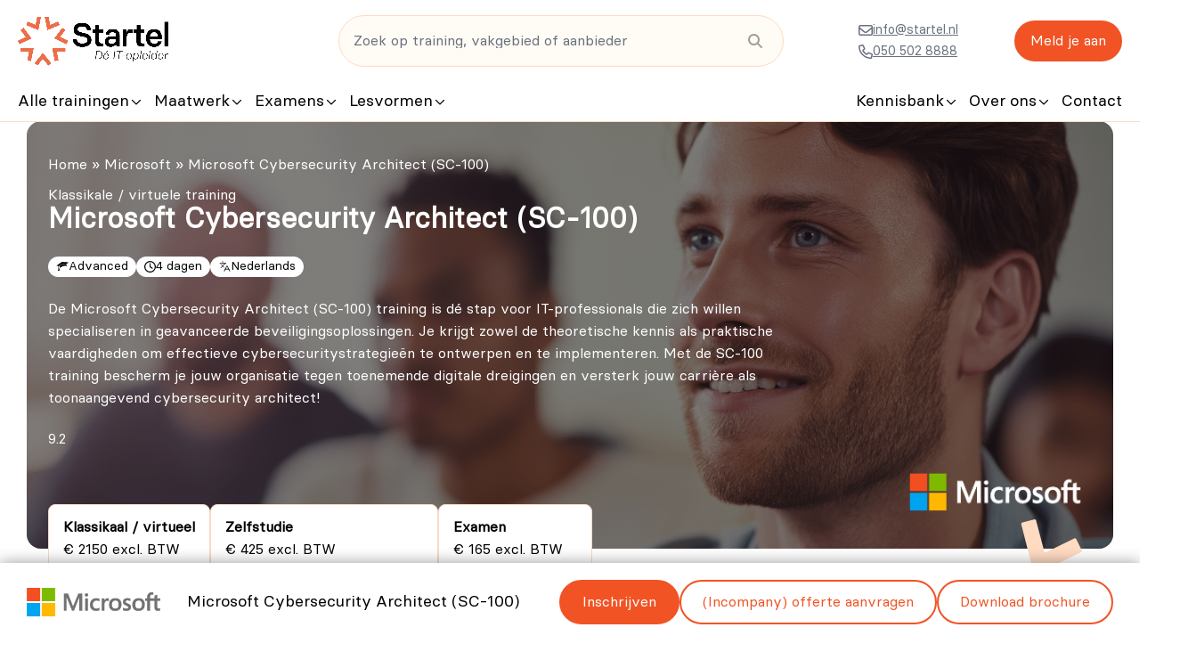

--- FILE ---
content_type: text/html; charset=UTF-8
request_url: https://startel.nl/trainingen/microsoft-cybersecurity-architect-sc-100/
body_size: 83910
content:
<!DOCTYPE html>
<html lang="nl-NL">
	<head> <script type="text/javascript">
/* <![CDATA[ */
var gform;gform||(document.addEventListener("gform_main_scripts_loaded",function(){gform.scriptsLoaded=!0}),document.addEventListener("gform/theme/scripts_loaded",function(){gform.themeScriptsLoaded=!0}),window.addEventListener("DOMContentLoaded",function(){gform.domLoaded=!0}),gform={domLoaded:!1,scriptsLoaded:!1,themeScriptsLoaded:!1,isFormEditor:()=>"function"==typeof InitializeEditor,callIfLoaded:function(o){return!(!gform.domLoaded||!gform.scriptsLoaded||!gform.themeScriptsLoaded&&!gform.isFormEditor()||(gform.isFormEditor()&&console.warn("The use of gform.initializeOnLoaded() is deprecated in the form editor context and will be removed in Gravity Forms 3.1."),o(),0))},initializeOnLoaded:function(o){gform.callIfLoaded(o)||(document.addEventListener("gform_main_scripts_loaded",()=>{gform.scriptsLoaded=!0,gform.callIfLoaded(o)}),document.addEventListener("gform/theme/scripts_loaded",()=>{gform.themeScriptsLoaded=!0,gform.callIfLoaded(o)}),window.addEventListener("DOMContentLoaded",()=>{gform.domLoaded=!0,gform.callIfLoaded(o)}))},hooks:{action:{},filter:{}},addAction:function(o,r,e,t){gform.addHook("action",o,r,e,t)},addFilter:function(o,r,e,t){gform.addHook("filter",o,r,e,t)},doAction:function(o){gform.doHook("action",o,arguments)},applyFilters:function(o){return gform.doHook("filter",o,arguments)},removeAction:function(o,r){gform.removeHook("action",o,r)},removeFilter:function(o,r,e){gform.removeHook("filter",o,r,e)},addHook:function(o,r,e,t,n){null==gform.hooks[o][r]&&(gform.hooks[o][r]=[]);var d=gform.hooks[o][r];null==n&&(n=r+"_"+d.length),gform.hooks[o][r].push({tag:n,callable:e,priority:t=null==t?10:t})},doHook:function(r,o,e){var t;if(e=Array.prototype.slice.call(e,1),null!=gform.hooks[r][o]&&((o=gform.hooks[r][o]).sort(function(o,r){return o.priority-r.priority}),o.forEach(function(o){"function"!=typeof(t=o.callable)&&(t=window[t]),"action"==r?t.apply(null,e):e[0]=t.apply(null,e)})),"filter"==r)return e[0]},removeHook:function(o,r,t,n){var e;null!=gform.hooks[o][r]&&(e=(e=gform.hooks[o][r]).filter(function(o,r,e){return!!(null!=n&&n!=o.tag||null!=t&&t!=o.priority)}),gform.hooks[o][r]=e)}});
/* ]]> */
</script>
<meta charset="UTF-8" /><script>if(navigator.userAgent.match(/MSIE|Internet Explorer/i)||navigator.userAgent.match(/Trident\/7\..*?rv:11/i)){var href=document.location.href;if(!href.match(/[?&]nowprocket/)){if(href.indexOf("?")==-1){if(href.indexOf("#")==-1){document.location.href=href+"?nowprocket=1"}else{document.location.href=href.replace("#","?nowprocket=1#")}}else{if(href.indexOf("#")==-1){document.location.href=href+"&nowprocket=1"}else{document.location.href=href.replace("#","&nowprocket=1#")}}}}</script><script>(()=>{class RocketLazyLoadScripts{constructor(){this.v="1.2.5.1",this.triggerEvents=["keydown","mousedown","mousemove","touchmove","touchstart","touchend","wheel"],this.userEventHandler=this.t.bind(this),this.touchStartHandler=this.i.bind(this),this.touchMoveHandler=this.o.bind(this),this.touchEndHandler=this.h.bind(this),this.clickHandler=this.u.bind(this),this.interceptedClicks=[],this.interceptedClickListeners=[],this.l(this),window.addEventListener("pageshow",(t=>{this.persisted=t.persisted,this.everythingLoaded&&this.m()})),document.addEventListener("DOMContentLoaded",(()=>{this.p()})),this.delayedScripts={normal:[],async:[],defer:[]},this.trash=[],this.allJQueries=[]}k(t){document.hidden?t.t():(this.triggerEvents.forEach((e=>window.addEventListener(e,t.userEventHandler,{passive:!0}))),window.addEventListener("touchstart",t.touchStartHandler,{passive:!0}),window.addEventListener("mousedown",t.touchStartHandler),document.addEventListener("visibilitychange",t.userEventHandler))}_(){this.triggerEvents.forEach((t=>window.removeEventListener(t,this.userEventHandler,{passive:!0}))),document.removeEventListener("visibilitychange",this.userEventHandler)}i(t){"HTML"!==t.target.tagName&&(window.addEventListener("touchend",this.touchEndHandler),window.addEventListener("mouseup",this.touchEndHandler),window.addEventListener("touchmove",this.touchMoveHandler,{passive:!0}),window.addEventListener("mousemove",this.touchMoveHandler),t.target.addEventListener("click",this.clickHandler),this.L(t.target,!0),this.M(t.target,"onclick","rocket-onclick"),this.C())}o(t){window.removeEventListener("touchend",this.touchEndHandler),window.removeEventListener("mouseup",this.touchEndHandler),window.removeEventListener("touchmove",this.touchMoveHandler,{passive:!0}),window.removeEventListener("mousemove",this.touchMoveHandler),t.target.removeEventListener("click",this.clickHandler),this.L(t.target,!1),this.M(t.target,"rocket-onclick","onclick"),this.O()}h(){window.removeEventListener("touchend",this.touchEndHandler),window.removeEventListener("mouseup",this.touchEndHandler),window.removeEventListener("touchmove",this.touchMoveHandler,{passive:!0}),window.removeEventListener("mousemove",this.touchMoveHandler)}u(t){t.target.removeEventListener("click",this.clickHandler),this.L(t.target,!1),this.M(t.target,"rocket-onclick","onclick"),this.interceptedClicks.push(t),t.preventDefault(),t.stopPropagation(),t.stopImmediatePropagation(),this.O()}D(){window.removeEventListener("touchstart",this.touchStartHandler,{passive:!0}),window.removeEventListener("mousedown",this.touchStartHandler),this.interceptedClicks.forEach((t=>{t.target.dispatchEvent(new MouseEvent("click",{view:t.view,bubbles:!0,cancelable:!0}))}))}l(t){EventTarget.prototype.addEventListenerBase=EventTarget.prototype.addEventListener,EventTarget.prototype.addEventListener=function(e,i,o){"click"!==e||t.windowLoaded||i===t.clickHandler||t.interceptedClickListeners.push({target:this,func:i,options:o}),(this||window).addEventListenerBase(e,i,o)}}L(t,e){this.interceptedClickListeners.forEach((i=>{i.target===t&&(e?t.removeEventListener("click",i.func,i.options):t.addEventListener("click",i.func,i.options))})),t.parentNode!==document.documentElement&&this.L(t.parentNode,e)}S(){return new Promise((t=>{this.T?this.O=t:t()}))}C(){this.T=!0}O(){this.T=!1}M(t,e,i){t.hasAttribute&&t.hasAttribute(e)&&(event.target.setAttribute(i,event.target.getAttribute(e)),event.target.removeAttribute(e))}t(){this._(this),"loading"===document.readyState?document.addEventListener("DOMContentLoaded",this.R.bind(this)):this.R()}p(){let t=[];document.querySelectorAll("script[type=rocketlazyloadscript][data-rocket-src]").forEach((e=>{let i=e.getAttribute("data-rocket-src");if(i&&0!==i.indexOf("data:")){0===i.indexOf("//")&&(i=location.protocol+i);try{const o=new URL(i).origin;o!==location.origin&&t.push({src:o,crossOrigin:e.crossOrigin||"module"===e.getAttribute("data-rocket-type")})}catch(t){}}})),t=[...new Map(t.map((t=>[JSON.stringify(t),t]))).values()],this.j(t,"preconnect")}async R(){this.lastBreath=Date.now(),this.P(this),this.F(this),this.q(),this.A(),this.I(),await this.U(this.delayedScripts.normal),await this.U(this.delayedScripts.defer),await this.U(this.delayedScripts.async);try{await this.W(),await this.H(this),await this.J()}catch(t){console.error(t)}window.dispatchEvent(new Event("rocket-allScriptsLoaded")),this.everythingLoaded=!0,this.S().then((()=>{this.D()})),this.N()}A(){document.querySelectorAll("script[type=rocketlazyloadscript]").forEach((t=>{t.hasAttribute("data-rocket-src")?t.hasAttribute("async")&&!1!==t.async?this.delayedScripts.async.push(t):t.hasAttribute("defer")&&!1!==t.defer||"module"===t.getAttribute("data-rocket-type")?this.delayedScripts.defer.push(t):this.delayedScripts.normal.push(t):this.delayedScripts.normal.push(t)}))}async B(t){if(await this.G(),!0!==t.noModule||!("noModule"in HTMLScriptElement.prototype))return new Promise((e=>{let i;function o(){(i||t).setAttribute("data-rocket-status","executed"),e()}try{if(navigator.userAgent.indexOf("Firefox/")>0||""===navigator.vendor)i=document.createElement("script"),[...t.attributes].forEach((t=>{let e=t.nodeName;"type"!==e&&("data-rocket-type"===e&&(e="type"),"data-rocket-src"===e&&(e="src"),i.setAttribute(e,t.nodeValue))})),t.text&&(i.text=t.text),i.hasAttribute("src")?(i.addEventListener("load",o),i.addEventListener("error",(function(){i.setAttribute("data-rocket-status","failed"),e()})),setTimeout((()=>{i.isConnected||e()}),1)):(i.text=t.text,o()),t.parentNode.replaceChild(i,t);else{const i=t.getAttribute("data-rocket-type"),n=t.getAttribute("data-rocket-src");i?(t.type=i,t.removeAttribute("data-rocket-type")):t.removeAttribute("type"),t.addEventListener("load",o),t.addEventListener("error",(function(){t.setAttribute("data-rocket-status","failed"),e()})),n?(t.removeAttribute("data-rocket-src"),t.src=n):t.src="data:text/javascript;base64,"+window.btoa(unescape(encodeURIComponent(t.text)))}}catch(i){t.setAttribute("data-rocket-status","failed"),e()}}));t.setAttribute("data-rocket-status","skipped")}async U(t){const e=t.shift();return e&&e.isConnected?(await this.B(e),this.U(t)):Promise.resolve()}I(){this.j([...this.delayedScripts.normal,...this.delayedScripts.defer,...this.delayedScripts.async],"preload")}j(t,e){var i=document.createDocumentFragment();t.forEach((t=>{const o=t.getAttribute&&t.getAttribute("data-rocket-src")||t.src;if(o){const n=document.createElement("link");n.href=o,n.rel=e,"preconnect"!==e&&(n.as="script"),t.getAttribute&&"module"===t.getAttribute("data-rocket-type")&&(n.crossOrigin=!0),t.crossOrigin&&(n.crossOrigin=t.crossOrigin),t.integrity&&(n.integrity=t.integrity),i.appendChild(n),this.trash.push(n)}})),document.head.appendChild(i)}P(t){let e={};function i(i,o){return e[o].eventsToRewrite.indexOf(i)>=0&&!t.everythingLoaded?"rocket-"+i:i}function o(t,o){!function(t){e[t]||(e[t]={originalFunctions:{add:t.addEventListener,remove:t.removeEventListener},eventsToRewrite:[]},t.addEventListener=function(){arguments[0]=i(arguments[0],t),e[t].originalFunctions.add.apply(t,arguments)},t.removeEventListener=function(){arguments[0]=i(arguments[0],t),e[t].originalFunctions.remove.apply(t,arguments)})}(t),e[t].eventsToRewrite.push(o)}function n(e,i){let o=e[i];e[i]=null,Object.defineProperty(e,i,{get:()=>o||function(){},set(n){t.everythingLoaded?o=n:e["rocket"+i]=o=n}})}o(document,"DOMContentLoaded"),o(window,"DOMContentLoaded"),o(window,"load"),o(window,"pageshow"),o(document,"readystatechange"),n(document,"onreadystatechange"),n(window,"onload"),n(window,"onpageshow")}F(t){let e;function i(e){return t.everythingLoaded?e:e.split(" ").map((t=>"load"===t||0===t.indexOf("load.")?"rocket-jquery-load":t)).join(" ")}function o(o){if(o&&o.fn&&!t.allJQueries.includes(o)){o.fn.ready=o.fn.init.prototype.ready=function(e){return t.domReadyFired?e.bind(document)(o):document.addEventListener("rocket-DOMContentLoaded",(()=>e.bind(document)(o))),o([])};const e=o.fn.on;o.fn.on=o.fn.init.prototype.on=function(){return this[0]===window&&("string"==typeof arguments[0]||arguments[0]instanceof String?arguments[0]=i(arguments[0]):"object"==typeof arguments[0]&&Object.keys(arguments[0]).forEach((t=>{const e=arguments[0][t];delete arguments[0][t],arguments[0][i(t)]=e}))),e.apply(this,arguments),this},t.allJQueries.push(o)}e=o}o(window.jQuery),Object.defineProperty(window,"jQuery",{get:()=>e,set(t){o(t)}})}async H(t){const e=document.querySelector("script[data-webpack]");e&&(await async function(){return new Promise((t=>{e.addEventListener("load",t),e.addEventListener("error",t)}))}(),await t.K(),await t.H(t))}async W(){this.domReadyFired=!0,await this.G(),document.dispatchEvent(new Event("rocket-readystatechange")),await this.G(),document.rocketonreadystatechange&&document.rocketonreadystatechange(),await this.G(),document.dispatchEvent(new Event("rocket-DOMContentLoaded")),await this.G(),window.dispatchEvent(new Event("rocket-DOMContentLoaded"))}async J(){await this.G(),document.dispatchEvent(new Event("rocket-readystatechange")),await this.G(),document.rocketonreadystatechange&&document.rocketonreadystatechange(),await this.G(),window.dispatchEvent(new Event("rocket-load")),await this.G(),window.rocketonload&&window.rocketonload(),await this.G(),this.allJQueries.forEach((t=>t(window).trigger("rocket-jquery-load"))),await this.G();const t=new Event("rocket-pageshow");t.persisted=this.persisted,window.dispatchEvent(t),await this.G(),window.rocketonpageshow&&window.rocketonpageshow({persisted:this.persisted}),this.windowLoaded=!0}m(){document.onreadystatechange&&document.onreadystatechange(),window.onload&&window.onload(),window.onpageshow&&window.onpageshow({persisted:this.persisted})}q(){const t=new Map;document.write=document.writeln=function(e){const i=document.currentScript;i||console.error("WPRocket unable to document.write this: "+e);const o=document.createRange(),n=i.parentElement;let s=t.get(i);void 0===s&&(s=i.nextSibling,t.set(i,s));const c=document.createDocumentFragment();o.setStart(c,0),c.appendChild(o.createContextualFragment(e)),n.insertBefore(c,s)}}async G(){Date.now()-this.lastBreath>45&&(await this.K(),this.lastBreath=Date.now())}async K(){return document.hidden?new Promise((t=>setTimeout(t))):new Promise((t=>requestAnimationFrame(t)))}N(){this.trash.forEach((t=>t.remove()))}static run(){const t=new RocketLazyLoadScripts;t.k(t)}}RocketLazyLoadScripts.run()})();</script>

	
		<!-- Google Tag Manager -->
		<script type="rocketlazyloadscript">(function(w,d,s,l,i){w[l]=w[l]||[];w[l].push({'gtm.start':
		new Date().getTime(),event:'gtm.js'});var f=d.getElementsByTagName(s)[0],
		j=d.createElement(s),dl=l!='dataLayer'?'&l='+l:'';j.async=true;j.src=
		'https://www.googletagmanager.com/gtm.js?id='+i+dl;f.parentNode.insertBefore(j,f);
		})(window,document,'script','dataLayer','GTM-TJJ9PB54');</script>
		<!-- End Google Tag Manager -->

		<!--
		Title: salesfeed
		-->
		<script type="rocketlazyloadscript" data-rocket-type='text/javascript'>
			(function(d,t) {
				_scoopi = {'onload': function() { this.trkDocumentLoad(); }};
				var s=d.getElementsByTagName(t)[0], js=d.createElement(t); js.async=1;
				js.src='//api.salesfeed.com/v3/bootstrap.js?aid=startel';
				s.parentNode.insertBefore(js,s);
			})(document,'script');
		</script>

		<!-- End of snippet -->	

        
		<!-- var -->
		
		<link rel="profile" href="http://gmpg.org/xfn/11" />
		<link rel="pingback" href="https://startel.nl/xmlrpc.php" />
		<meta content="width=device-width, height=device-height, initial-scale=1.0, maximum-scale=1.0, user-scalable=no" name="viewport">

		<!-- title -->
		<title>SC-100 Microsoft Cybersecurity Architect Training | Startel</title><link rel="preload" as="font" href="https://fonts.gstatic.com/s/abhayalibre/v18/e3t5euGtX-Co5MNzeAOqinEYo23CrdZJ.woff2" crossorigin><link rel="preload" as="font" href="https://startel.nl/wp-content/themes/startel/fonts/Basier-Square-Regular.woff2" crossorigin><link rel="preload" as="font" href="https://startel.nl/wp-content/themes/startel/fonts/BasierSquare-Medium.woff2" crossorigin><link rel="preload" as="font" href="https://startel.nl/wp-content/themes/startel/fonts/Basier-Square-SemiBold.woff2" crossorigin><style id="wpr-usedcss">img:is([sizes=auto i],[sizes^="auto," i]){contain-intrinsic-size:3000px 1500px}img.emoji{display:inline!important;border:none!important;box-shadow:none!important;height:1em!important;width:1em!important;margin:0 .07em!important;vertical-align:-.1em!important;background:0 0!important;padding:0!important}:root{--wp-block-synced-color:#7a00df;--wp-block-synced-color--rgb:122,0,223;--wp-bound-block-color:var(--wp-block-synced-color);--wp-editor-canvas-background:#ddd;--wp-admin-theme-color:#007cba;--wp-admin-theme-color--rgb:0,124,186;--wp-admin-theme-color-darker-10:#006ba1;--wp-admin-theme-color-darker-10--rgb:0,107,160.5;--wp-admin-theme-color-darker-20:#005a87;--wp-admin-theme-color-darker-20--rgb:0,90,135;--wp-admin-border-width-focus:2px}@media (min-resolution:192dpi){:root{--wp-admin-border-width-focus:1.5px}}:root{--wp--preset--font-size--normal:16px;--wp--preset--font-size--huge:42px}.screen-reader-text{border:0;clip-path:inset(50%);height:1px;margin:-1px;overflow:hidden;padding:0;position:absolute;width:1px;word-wrap:normal!important}.screen-reader-text:focus{background-color:#ddd;clip-path:none;color:#444;display:block;font-size:1em;height:auto;left:5px;line-height:normal;padding:15px 23px 14px;text-decoration:none;top:5px;width:auto;z-index:100000}html :where(.has-border-color){border-style:solid}html :where([style*=border-top-color]){border-top-style:solid}html :where([style*=border-right-color]){border-right-style:solid}html :where([style*=border-bottom-color]){border-bottom-style:solid}html :where([style*=border-left-color]){border-left-style:solid}html :where([style*=border-width]){border-style:solid}html :where([style*=border-top-width]){border-top-style:solid}html :where([style*=border-right-width]){border-right-style:solid}html :where([style*=border-bottom-width]){border-bottom-style:solid}html :where([style*=border-left-width]){border-left-style:solid}html :where(img[class*=wp-image-]){height:auto;max-width:100%}:where(figure){margin:0 0 1em}html :where(.is-position-sticky){--wp-admin--admin-bar--position-offset:var(--wp-admin--admin-bar--height,0px)}@media screen and (max-width:600px){html :where(.is-position-sticky){--wp-admin--admin-bar--position-offset:0px}}:root{--wp--preset--aspect-ratio--square:1;--wp--preset--aspect-ratio--4-3:4/3;--wp--preset--aspect-ratio--3-4:3/4;--wp--preset--aspect-ratio--3-2:3/2;--wp--preset--aspect-ratio--2-3:2/3;--wp--preset--aspect-ratio--16-9:16/9;--wp--preset--aspect-ratio--9-16:9/16;--wp--preset--color--black:#000000;--wp--preset--color--cyan-bluish-gray:#abb8c3;--wp--preset--color--white:#ffffff;--wp--preset--color--pale-pink:#f78da7;--wp--preset--color--vivid-red:#cf2e2e;--wp--preset--color--luminous-vivid-orange:#ff6900;--wp--preset--color--luminous-vivid-amber:#fcb900;--wp--preset--color--light-green-cyan:#7bdcb5;--wp--preset--color--vivid-green-cyan:#00d084;--wp--preset--color--pale-cyan-blue:#8ed1fc;--wp--preset--color--vivid-cyan-blue:#0693e3;--wp--preset--color--vivid-purple:#9b51e0;--wp--preset--gradient--vivid-cyan-blue-to-vivid-purple:linear-gradient(135deg,rgb(6, 147, 227) 0%,rgb(155, 81, 224) 100%);--wp--preset--gradient--light-green-cyan-to-vivid-green-cyan:linear-gradient(135deg,rgb(122, 220, 180) 0%,rgb(0, 208, 130) 100%);--wp--preset--gradient--luminous-vivid-amber-to-luminous-vivid-orange:linear-gradient(135deg,rgb(252, 185, 0) 0%,rgb(255, 105, 0) 100%);--wp--preset--gradient--luminous-vivid-orange-to-vivid-red:linear-gradient(135deg,rgb(255, 105, 0) 0%,rgb(207, 46, 46) 100%);--wp--preset--gradient--very-light-gray-to-cyan-bluish-gray:linear-gradient(135deg,rgb(238, 238, 238) 0%,rgb(169, 184, 195) 100%);--wp--preset--gradient--cool-to-warm-spectrum:linear-gradient(135deg,rgb(74, 234, 220) 0%,rgb(151, 120, 209) 20%,rgb(207, 42, 186) 40%,rgb(238, 44, 130) 60%,rgb(251, 105, 98) 80%,rgb(254, 248, 76) 100%);--wp--preset--gradient--blush-light-purple:linear-gradient(135deg,rgb(255, 206, 236) 0%,rgb(152, 150, 240) 100%);--wp--preset--gradient--blush-bordeaux:linear-gradient(135deg,rgb(254, 205, 165) 0%,rgb(254, 45, 45) 50%,rgb(107, 0, 62) 100%);--wp--preset--gradient--luminous-dusk:linear-gradient(135deg,rgb(255, 203, 112) 0%,rgb(199, 81, 192) 50%,rgb(65, 88, 208) 100%);--wp--preset--gradient--pale-ocean:linear-gradient(135deg,rgb(255, 245, 203) 0%,rgb(182, 227, 212) 50%,rgb(51, 167, 181) 100%);--wp--preset--gradient--electric-grass:linear-gradient(135deg,rgb(202, 248, 128) 0%,rgb(113, 206, 126) 100%);--wp--preset--gradient--midnight:linear-gradient(135deg,rgb(2, 3, 129) 0%,rgb(40, 116, 252) 100%);--wp--preset--font-size--small:13px;--wp--preset--font-size--medium:20px;--wp--preset--font-size--large:36px;--wp--preset--font-size--x-large:42px;--wp--preset--spacing--20:0.44rem;--wp--preset--spacing--30:0.67rem;--wp--preset--spacing--40:1rem;--wp--preset--spacing--50:1.5rem;--wp--preset--spacing--60:2.25rem;--wp--preset--spacing--70:3.38rem;--wp--preset--spacing--80:5.06rem;--wp--preset--shadow--natural:6px 6px 9px rgba(0, 0, 0, .2);--wp--preset--shadow--deep:12px 12px 50px rgba(0, 0, 0, .4);--wp--preset--shadow--sharp:6px 6px 0px rgba(0, 0, 0, .2);--wp--preset--shadow--outlined:6px 6px 0px -3px rgb(255, 255, 255),6px 6px rgb(0, 0, 0);--wp--preset--shadow--crisp:6px 6px 0px rgb(0, 0, 0)}:where(.is-layout-flex){gap:.5em}:where(.is-layout-grid){gap:.5em}:where(.wp-block-columns.is-layout-flex){gap:2em}:where(.wp-block-columns.is-layout-grid){gap:2em}:where(.wp-block-post-template.is-layout-flex){gap:1.25em}:where(.wp-block-post-template.is-layout-grid){gap:1.25em}input[class*=apbct].apbct_special_field{display:none!important}.apbct-tooltip{border-radius:5px;background:#d3d3d3}.apbct-tooltip{display:none;position:inherit;margin-top:5px;left:5px;opacity:.9}.apbct-popup-fade:before{content:'';background:#000;position:fixed;left:0;top:0;width:100%;height:100%;opacity:.7;z-index:9999}.apbct-popup{position:fixed;top:20%;left:50%;padding:20px;width:360px;margin-left:-200px;background:#fff;border:1px solid;border-radius:4px;z-index:99999;opacity:1}.apbct-check_email_exist-bad_email,.apbct-check_email_exist-good_email,.apbct-check_email_exist-load{z-index:9999;margin:0 6px;transition:none!important;background-size:contain;background-repeat:no-repeat;background-position-x:right;background-position-y:center;cursor:pointer}.apbct-check_email_exist-load{background-size:contain;background-image:url(https://startel.nl/wp-content/plugins/cleantalk-spam-protect/css/images/checking_email.gif)}.apbct-check_email_exist-block{position:fixed;display:block}.apbct-check_email_exist-good_email{background-image:url(https://startel.nl/wp-content/plugins/cleantalk-spam-protect/css/images/good_email.svg)}.apbct-check_email_exist-bad_email{background-image:url(https://startel.nl/wp-content/plugins/cleantalk-spam-protect/css/images/bad_email.svg)}.apbct-check_email_exist-popup_description{display:none;position:fixed;padding:2px;border:1px solid #e5e8ed;border-radius:16px 16px 0;background:#fff;background-position-x:right;font-size:14px;text-align:center;transition:all 1s ease-out}@media screen and (max-width:782px){.apbct-check_email_exist-popup_description{width:100%}}.apbct_dog_one,.apbct_dog_three,.apbct_dog_two{animation-duration:1.5s;animation-iteration-count:infinite;animation-name:apbct_dog}.apbct-email-encoder-popup{width:30vw;min-width:400px;font-size:16px}.apbct-email-encoder--popup-header{font-size:16px;color:#333}.apbct-email-encoder-elements_center{display:flex;flex-direction:column;justify-content:center;align-items:center;font-size:16px!important;color:#000!important}.top-margin-long{margin-top:5px}.apbct-tooltip{display:none}.apbct-email-encoder-select-whole-email{-webkit-user-select:all;user-select:all}.apbct-email-encoder-got-it-button{all:unset;margin-top:10px;padding:5px 10px;border-radius:5px;background-color:#333;color:#fff;cursor:pointer;transition:background-color .3s}.apbct-ee-animation-wrapper{display:flex;height:60px;justify-content:center;font-size:16px;align-items:center}.apbct_dog{margin:0 5px;color:transparent;text-shadow:0 0 2px #aaa}.apbct_dog_one{animation-delay:0s}.apbct_dog_two{animation-delay:.5s}.apbct_dog_three{animation-delay:1s}@keyframes apbct_dog{0%,100%,75%{scale:100%;color:transparent;text-shadow:0 0 2px #aaa}25%{scale:200%;color:unset;text-shadow:unset}}@media screen and (max-width:782px){.apbct-email-encoder-popup{width:20vw;min-width:200px;font-size:16px;top:20%;left:75%}.apbct-email-encoder-elements_center{flex-direction:column!important;text-align:center}}.apbct-real-user-badge{display:inline-flex;padding-left:6px;cursor:pointer;position:relative}.apbct-real-user-popup{position:absolute;padding:16px;font-weight:400;color:#000!important;background:#fff;border:1px solid #ccc;border-radius:4px;box-shadow:5px 5px 24px -11px #444;z-index:-1;cursor:default;opacity:0;transition-property:opacity,z-index}.apbct-real-user-popup.visible{z-index:1;opacity:1}.apbct-real-user-popup-content_row{display:flex;align-items:center;gap:1px}.apbct-real-user-popup-img{align-self:start;margin:0!important;height:max-content;vertical-align:center}.apbct-real-user-popup-header{font-weight:bolder;margin:0}.seoaic-multistep-form{box-sizing:border-box;display:flex;flex-direction:column;gap:1rem;margin:0 auto 1rem!important;overflow:hidden;position:relative}.seoaic-multistep-form .seoaic-ms-open-click{cursor:pointer}.seoaic-multistep-form .seoaic-ms-steps{height:100%;overflow:hidden;padding:10px 15px}.seoaic-multistep-form .seoaic-ms-step{height:auto;margin-top:1rem;min-height:130px;opacity:1;position:relative;top:0;transition:all 1s ease-out;visibility:visible}.seoaic-multistep-form .seoaic-ms-step.hide{height:0;opacity:0;position:absolute;top:30px;visibility:collapse}.seoaic-multistep-form .seoaic-ms-step-question{font-weight:500;margin:0}.seoaic-multistep-form .seoaic-ms-step-question{border-style:solid;border-width:0;display:inline-block;font-size:13px;line-height:1.2;padding:15px!important}.seoaic-multistep-form .seoaic-ms-step-content.hide-animate{animation-duration:.5s;animation-fill-mode:forwards;animation-name:fade-out}@keyframes fade-out{0%{max-height:500px;opacity:1}to{max-height:0;opacity:0;position:absolute}}.seoaic-multistep-form .seoaic-ms-step-answers-wrapper{display:flex;flex-wrap:wrap;gap:5px;justify-content:end;opacity:0;padding:1rem 0 0;position:relative;transition:top 1s linear}.seoaic-multistep-form .seoaic-ms-step-answers-wrapper.seoaic-flex-column{flex-direction:column}.seoaic-multistep-form .seoaic-ms-step-answers-wrapper.show-animate{animation-delay:.3s;animation-duration:1s;animation-fill-mode:forwards;animation-name:fade-in}@keyframes fade-in{0%{opacity:0;top:30px}to{opacity:1;top:0}}.seoaic-multistep-form .seoaic-ms-answer-wrapper{display:flex;justify-content:end}.seoaic-multistep-form .seoaic-ms-answer-item{border-style:solid;border-width:0;display:inline-block;padding:15px;text-align:center;word-break:break-word}.seoaic-multistep-form textarea{background:#fff;border:0!important;box-sizing:border-box;color:#111!important;font-size:13px!important;height:110px;line-height:1rem!important;margin:0!important;padding:20px!important;width:100%}.seoaic-multistep-form .seoaic-multistep-progress{background-color:#000;bottom:0;height:5px;left:0;position:absolute;width:0}.seoaic-multistep-form:not(.seoaic-multistep-form-preview) .seoaic-multistep-progress{transition:all .5s linear 1s}@media(max-width:576px){.seoaic-multistep-form .seoaic-ms-answer-item{width:100%}}.seoaic-interactive-article-block.seoaic-ia-hide-if-no-js{display:none}.seoaic-multistep-form{border-radius:0!important;border:0 solid #000!important}div.seoaic-multistep-form .seoaic-ms-step-question{background:#fff;color:#100717;font-size:13px;border-radius:0;border:0 solid #000!important}.seoaic-multistep-form .seoaic-ms-answer-item{background:#fff;color:#100717;font-size:13px;border-radius:0;border:0 solid #000}.seoaic-multistep-form .seoaic-multistep-progress{height:5px;background-color:#000}.seoaic-ms-closed-msg-close-icon{color:#fff}.dashicons{font-family:dashicons;display:inline-block;line-height:1;font-weight:400;font-style:normal;text-decoration:inherit;text-transform:none;text-rendering:auto;-webkit-font-smoothing:antialiased;-moz-osx-font-smoothing:grayscale;width:20px;height:20px;font-size:20px;vertical-align:top;text-align:center;transition:color .1s ease-in}.dashicons-hidden:before{content:"\f530"}.dashicons-star-empty:before{content:"\f154"}.dashicons-star-filled:before{content:"\f155"}.dashicons-star-half:before{content:"\f459"}.dashicons-trash:before{content:"\f182"}.dashicons-visibility:before{content:"\f177"}.slick-slider{position:relative;display:block;box-sizing:border-box;-webkit-user-select:none;-moz-user-select:none;-ms-user-select:none;user-select:none;-webkit-touch-callout:none;-khtml-user-select:none;-ms-touch-action:pan-y;touch-action:pan-y;-webkit-tap-highlight-color:transparent}.slick-list{position:relative;display:block;overflow:hidden;margin:0;padding:0}.slick-track{position:relative;top:0;left:0;display:block;margin-left:auto;margin-right:auto}.slick-track:after,.slick-track:before{display:table;content:''}.slick-slide{display:none;float:left;height:100%;min-height:1px}@font-face{font-family:'Abhaya Libre';font-style:normal;font-weight:600;font-display:swap;src:url(https://fonts.gstatic.com/s/abhayalibre/v18/e3t5euGtX-Co5MNzeAOqinEYo23CrdZJ.woff2) format('woff2');unicode-range:U+0000-00FF,U+0131,U+0152-0153,U+02BB-02BC,U+02C6,U+02DA,U+02DC,U+0304,U+0308,U+0329,U+2000-206F,U+20AC,U+2122,U+2191,U+2193,U+2212,U+2215,U+FEFF,U+FFFD}.container{width:100%;margin:0 auto;max-width:1400px;padding-left:15px;padding-right:15px}@media (min-width:810px){.container{padding-left:30px;padding-right:30px}}html{line-height:1.15;-webkit-text-size-adjust:100%}body{margin:0}h1{font-size:2em;margin:.67em 0}a{background-color:transparent}strong{font-weight:bolder}code{font-family:monospace,monospace;font-size:1em}img{border-style:none}button,input,optgroup,select,textarea{font-family:inherit;font-size:100%;line-height:1.15;margin:0}button,input{overflow:visible}button,select{text-transform:none}[type=button],[type=submit],button{-webkit-appearance:button}[type=button]::-moz-focus-inner,[type=submit]::-moz-focus-inner,button::-moz-focus-inner{border-style:none;padding:0}[type=button]:-moz-focusring,[type=submit]:-moz-focusring,button:-moz-focusring{outline:ButtonText dotted 1px}fieldset{padding:.35em .75em .625em}legend{box-sizing:border-box;color:inherit;display:table;max-width:100%;padding:0;white-space:normal}progress{vertical-align:baseline}textarea{overflow:auto}[type=checkbox],[type=radio]{box-sizing:border-box;padding:0}[type=number]::-webkit-inner-spin-button,[type=number]::-webkit-outer-spin-button{height:auto}[type=search]{-webkit-appearance:textfield;outline-offset:-2px}[type=search]::-webkit-search-decoration{-webkit-appearance:none}::-webkit-file-upload-button{-webkit-appearance:button;font:inherit}template{display:none}[hidden]{display:none}.alignnone{margin:5px 20px 20px 0}a img.alignnone{margin:5px 20px 20px 0}.screen-reader-text{border:0;clip:rect(1px,1px,1px,1px);clip-path:inset(50%);height:1px;margin:-1px;overflow:hidden;padding:0;position:absolute!important;width:1px;word-wrap:normal!important}.screen-reader-text:focus{background-color:#eee;clip:auto!important;clip-path:none;color:#444;display:block;font-size:1em;height:auto;left:5px;line-height:normal;padding:15px 23px 14px;text-decoration:none;top:5px;width:auto;z-index:100000}html{box-sizing:border-box}*,:after,:before{box-sizing:inherit}ul{list-style:none;padding:0;margin:0}img{max-width:100%;object-fit:cover;vertical-align:middle}html{scroll-behavior:smooth}.slick-slider{position:relative;display:block;box-sizing:border-box;-webkit-touch-callout:none;-webkit-user-select:none;-khtml-user-select:none;-moz-user-select:none;-ms-user-select:none;user-select:none;-ms-touch-action:pan-y;touch-action:pan-y;-webkit-tap-highlight-color:transparent}.slick-list{position:relative;overflow:hidden;display:block;margin:0;padding:0}.slick-list:focus{outline:0}.slick-slider .slick-list,.slick-slider .slick-track{-webkit-transform:translate3d(0,0,0);-moz-transform:translate3d(0,0,0);-ms-transform:translate3d(0,0,0);-o-transform:translate3d(0,0,0);transform:translate3d(0,0,0)}.slick-track{position:relative;left:0;top:0;display:block;margin-left:auto;margin-right:auto}.slick-track:after,.slick-track:before{content:"";display:table}.slick-track:after{clear:both}.slick-loading .slick-track{visibility:hidden}.slick-slide{float:left;height:100%;min-height:1px;display:none}[dir=rtl] .slick-slide{float:right}.slick-slide img{display:block}.slick-slide.slick-loading img{display:none}.slick-initialized .slick-slide{display:block}.slick-loading .slick-slide{visibility:hidden}.slick-vertical .slick-slide{display:block;height:auto;border:1px solid transparent}.slick-arrow.slick-hidden{display:none}.slick-loading .slick-list{background:url('https://startel.nl/wp-content/themes/startel/css/ajax-loader.gif') center center no-repeat #fff}.slick-next,.slick-prev{position:absolute;display:block;height:20px;width:20px;line-height:0;font-size:0px;cursor:pointer;background:0 0;color:transparent;top:50%;-webkit-transform:translate(0,-50%);-ms-transform:translate(0,-50%);transform:translate(0,-50%);padding:0;border:none;outline:0}.slick-next:focus,.slick-next:hover,.slick-prev:focus,.slick-prev:hover{outline:0;background:0 0;color:transparent}.slick-next:focus:before,.slick-next:hover:before,.slick-prev:focus:before,.slick-prev:hover:before{opacity:1}.slick-next.slick-disabled:before,.slick-prev.slick-disabled:before{opacity:.25}.slick-next:before,.slick-prev:before{font-family:slick;font-size:20px;line-height:1;color:#fff;opacity:.75;-webkit-font-smoothing:antialiased;-moz-osx-font-smoothing:grayscale}.slick-prev{left:-25px}[dir=rtl] .slick-prev{left:auto;right:-25px}.slick-prev:before{content:"←"}[dir=rtl] .slick-prev:before{content:"→"}.slick-next{right:-25px}[dir=rtl] .slick-next{left:-25px;right:auto}.slick-next:before{content:"→"}[dir=rtl] .slick-next:before{content:"←"}.slick-dotted .slick-slider{margin-bottom:30px}.slick-dots{position:absolute;bottom:-25px;list-style:none;display:block;text-align:center;padding:0;margin:0;width:100%}.slick-dots li{position:relative;display:inline-block;height:20px;width:20px;margin:0 5px;padding:0;cursor:pointer}.slick-dots li button{border:0;background:0 0;display:block;height:20px;width:20px;outline:0;line-height:0;font-size:0px;color:transparent;padding:5px;cursor:pointer}.slick-dots li button:focus,.slick-dots li button:hover{outline:0}.slick-dots li button:focus:before,.slick-dots li button:hover:before{opacity:1}.slick-dots li button:before{position:absolute;top:0;left:0;content:"•";width:20px;height:20px;font-family:slick;font-size:6px;line-height:20px;text-align:center;color:#000;opacity:.25;-webkit-font-smoothing:antialiased;-moz-osx-font-smoothing:grayscale}.slick-dots li.slick-active button:before{color:#000;opacity:.75}.layout-header{z-index:99;width:100%;position:fixed;top:0}.layout-header .header>.container{position:relative}.layout-header .header>.container>*{position:absolute}.layout-header .full-menu-toggle,.layout-header .full-search-toggle{cursor:pointer;width:40px;height:40px;position:absolute;right:15px;z-index:3}.full-menu-open .layout-header .full-menu-toggle :first-child{opacity:0}.full-menu-open .layout-header .full-menu-toggle :last-child{opacity:1}.full-search-open .layout-header .full-search-toggle :first-child{opacity:0}.full-search-open .layout-header .full-search-toggle :last-child{opacity:1}.layout-header{height:0}.layout-header .header .menu{opacity:1;transition:opacity .25s ease;display:none}.layout-header .full-menu,.layout-header .full-search{position:fixed;width:100vw;height:100vh;top:-100vh;left:-100vh;z-index:-1;transition:all .25s ease}.layout-header .full-search{height:300px;top:-300px}.full-menu-open .layout-header .header .menu{opacity:0}.full-menu-open .layout-header .full-menu{top:0;left:0}.full-menu-open.scrolled .layout-header .full-menu{position:absolute;top:auto}.full-search-open .layout-header .header .menu{opacity:0}.full-search-open .layout-header .full-search{top:0}.layout-courses .filter,.layout-coursesfiltered .filter{position:fixed;right:100%;transition:all .5s ease;top:0;bottom:0;overflow-y:scroll;background-color:#fff;padding:1rem;z-index:99999999999999999999}@media screen and (min-width:810px){.layout-courses .filter,.layout-coursesfiltered .filter{padding:2rem}}.filter-open .layout-courses .filter,.filter-open .layout-coursesfiltered .filter{right:20%;left:0}@media (min-width:1280px){.layout-header .full-menu-toggle{display:none}.layout-header .full-search-toggle{display:block}.layout-header .header .menu{display:block}.layout-courses .filter,.layout-coursesfiltered .filter{position:static;background-color:transparent;padding:0}}.layout-coursesdetails .index{background:#f4f4f4;padding:10px;margin-bottom:20px;border:1px solid #ddd}.layout-coursesdetails .index a{display:block;text-decoration:none;color:#007bff;margin:5px 0}.layout-coursesdetails .collapsible{overflow:hidden;position:relative}.layout-coursesdetails .read-more{display:block;margin-top:10px;background:#007bff;color:#fff;border:none;padding:5px 10px;cursor:pointer;border-radius:3px}.layout-coursesdetails .variant-selectors>li{cursor:pointer}.layout-coursesdetails .variant-contents>li{display:none}.layout-coursesdetails .variant-contents>li.active{display:block}.dialog{display:none}.layout-coursesfeaturedcompact .slick-dots{display:block}.layout-contents .left-and-right{margin-left:-15px;margin-right:-15px}.layout-contents .left-and-right:after,.layout-contents .left-and-right:before{content:" ";display:table}.layout-contents .left-and-right:after{clear:both}.layout-contents .left-and-right>*{padding-left:15px;padding-right:15px;margin-bottom:30px;float:left;width:100%}@media (min-width:640px){.layout-contents .left-and-right>*{width:100%}}@media (min-width:810px){.layout-contents .left-and-right{margin-left:-30px;margin-right:-30px}.layout-contents .left-and-right>*{width:50%}}@media (min-width:1280px){.layout-contents .left-and-right>*{width:50%}}.layout-logos ul li .wrapper{padding-bottom:50%;position:relative}.layout-logos ul li .wrapper img{position:absolute;width:100%;height:100%;top:0;left:0;object-fit:contain}.layout-tabs .tabs-selectors li{cursor:pointer}.tabbed-hidden{display:none}.minifaq .answer{max-height:0;overflow:hidden}.minifaq .unfolded .answer{max-height:none}.layout-textandlogos ul li .wrapper{padding-bottom:50%;position:relative}.layout-textandlogos ul li .wrapper img{position:absolute;width:100%;height:100%;top:0;left:0;object-fit:contain}.layout-copyright{text-align:center}.layout-copyright .copyright{display:inline-block}.layout-copyright ul{display:inline-block}.layout-copyright ul li{display:inline-block}@font-face{font-display:swap;font-family:basier;src:url(https://startel.nl/wp-content/themes/startel/fonts/Basier-Square-Regular.woff2);font-weight:400}@font-face{font-display:swap;font-family:BasierMedium;src:url(https://startel.nl/wp-content/themes/startel/fonts/BasierSquare-Medium.woff2);font-weight:500}@font-face{font-display:swap;font-family:basierSemiBold;src:url(https://startel.nl/wp-content/themes/startel/fonts/Basier-Square-SemiBold.woff2);font-weight:600}:root{scroll-behavior:smooth!important}html{overflow:clip auto!important;width:100vw}html:has(.dialog-open){overflow:hidden!important}html:has(body.home){overflow-x:hidden!important}html :focus{outline:#f15324 solid 1px;outline-offset:2px;border-radius:.25rem}html:has(body.full-menu-open){overflow:hidden!important;height:100vh}body{font-family:basier,sans-serif;padding-top:4.5rem;scroll-behavior:smooth;scroll-snap-type:y mandatory}body div[id],body h2[id],body h3[id]{scroll-margin-top:200px}body.scrolled :not(.slick-track):not(.slick-list){transition:all .25s ease}body.filter-open{position:fixed}body.dialog-open{height:auto}body:not(.home){height:100vh}body.home{height:auto!important;overflow-x:hidden}body #page:has(.layout-coursesdetails .banner){padding-bottom:5rem}body.full-menu-open{overflow:hidden;height:100vh}:hover,:hover::after,:hover::before{transition:all .25s ease}.gform_title,.label:not(.layout-tabs .label),.layout-coursesfeaturedcompact .container>.title,.layout-coursesfeaturedcompact .container>.title h3,.layout-minifaq .container>.title,h2{font-size:1.5rem;margin:0}@media screen and (min-width:810px){.gform_title,.label:not(.layout-tabs .label),.layout-coursesfeaturedcompact .container>.title,.layout-coursesfeaturedcompact .container>.title h3,.layout-minifaq .container>.title,h2{font-size:1.75rem}.dialog .content{position:fixed}}p{line-height:1.6}a{text-decoration:none;color:inherit;display:inline-block}a em,em a{font-style:normal;color:#f15324}a,button{cursor:pointer;-webkit-user-drag:none;user-drag:none}.email .icon,.phone .icon{width:1.25rem;height:1.25rem;background-repeat:no-repeat;background-position:center center;background-size:contain}.email:not(.layout-header .email),.phone:not(.layout-header .phone){display:flex;gap:.25rem}.phone .icon{background-image:url(https://startel.nl/wp-content/themes/startel/images/phone-white.svg)}.email .icon{background-image:url(https://startel.nl/wp-content/themes/startel/images/envelope-white.svg)}.swipe{align-self:center;display:grid;grid-template-columns:repeat(2,max-content);gap:.25rem;align-items:center;position:relative;z-index:3;margin-left:auto;padding-right:15px}@media screen and (min-width:1280px){.layout-courses .filter,.layout-coursesfiltered .filter{overflow-y:hidden;z-index:unset}body{padding-top:8.5rem}.gform_title,.label:not(.layout-tabs .label),.layout-coursesfeaturedcompact .container>.title,.layout-coursesfeaturedcompact .container>.title h3,.layout-minifaq .container>.title,h2{font-size:3rem}h3{font-size:1.5rem}.swipe{display:none}}.swipe::after{content:"";display:inline-block;height:1rem;width:1rem;background-image:url(https://startel.nl/wp-content/themes/startel/images/arrow-dark.svg);background-repeat:no-repeat;background-size:contain;background-position:top center}.layout-contents:has(.wps-pgfw-pdf-generate-icon__wrapper-frontend){display:none}.dialog .blanket{background:rgba(0,0,0,.25);content:"";position:fixed;left:0;top:0;width:100%;height:100%;z-index:100}.dialog .content{background-color:#fffbf5;position:fixed;top:50%;left:50%;transform:translate(-50%,-50%);z-index:110;width:calc(100% - 30px);border-radius:.5rem;overflow:hidden;top:10vh;bottom:10vh;overflow-y:scroll;transform:translate(-50%,0);-ms-overflow-style:none;scrollbar-width:none;max-height:90vh}.dialog .content::before{content:"";display:block;width:100px;height:100px;background-image:url(https://startel.nl/wp-content/themes/startel/images/arrow-light.svg);background-repeat:no-repeat;background-position:center center;background-size:contain;position:absolute;top:100px;left:-2rem;z-index:-1;transform:rotate(31deg)}.dialog .content::-webkit-scrollbar{display:none}.dialog .content .left{padding:2rem;display:none;max-height:90vh}@media screen and (min-width:1600px){.dialog .content{max-width:1275px;height:max-content;display:grid;grid-template-columns:1.35fr 1.75fr;padding:0 0 5rem}.dialog .content .left{display:grid;grid-template-columns:repeat(1,minmax(0,1fr));grid-row:1/3;grid-column:1/2;padding:4rem 0 2rem 5rem}}.dialog .content .left .text-top p{color:#69717d}@media screen and (min-width:1280px){.dialog .content::before{width:180px;height:180px;top:200px;left:-2rem}.dialog .content .left .text-top p{font-size:1.125rem;padding:0 2rem 0 0}}.dialog .content .left .text-top p em{color:#f15324;font-style:normal}.dialog .content .left .text-top h3{font-size:1.5rem;margin:0}.dialog .content .left .text-bottom ul li{padding:0 0 0 1.5rem;position:relative;margin:0 0 .5rem;color:#69717d}.dialog .content .left .text-bottom ul li::before{content:"";display:block;width:1rem;height:1rem;background-image:url(https://startel.nl/wp-content/themes/startel/images/check-orange.svg);background-repeat:no-repeat;background-position:center center;background-size:contain;position:absolute;top:.25rem;left:0}.dialog .content .left .text-bottom ul li strong{color:#000}.dialog .content .gform_wrapper{padding:1rem;max-width:750px;margin:0 auto;max-height:90vh}.dialog .content .gform_wrapper::before{display:none!important}@media screen and (min-width:1600px){.dialog .content .gform_wrapper{grid-column:2/3;grid-row:1/2;padding:5rem 4rem 1.5rem 1.5rem;max-width:unset}}.dialog .content .gform_wrapper:has(.gfield--type-html) .gform_heading{display:none}.dialog .content .gform_wrapper .gform_heading{margin:0 0 .5rem}.dialog .content .gform_wrapper .gform_heading .gform_description,.dialog .content .gform_wrapper .gform_heading .gform_required_legend{margin:0}.dialog .content .gform_wrapper form{padding:0}.dialog .content .gform_wrapper form .gform-body .gform_fields{gap:.5rem}.dialog .content .gform_wrapper form .gform-body .gform_fields .gfield{margin:0!important}.dialog .content .gform_wrapper form .gform-body .gform_fields .gfield label .gfield_required{color:#000}.dialog .content .gform_wrapper form .gform-body .gform_fields .gfield .ginput_container input,.dialog .content .gform_wrapper form .gform-body .gform_fields .gfield .ginput_container textarea{color:#69717d;font-style:normal;border:1px solid rgba(105,113,125,.5)!important;background-color:#fff;margin:0}.dialog .content .gform_wrapper form .gform-body .gform_fields .gfield .ginput_container textarea{min-height:120px}.dialog .content .gform_wrapper form .gform-body .gform_fields .gfield.gfield--type-html{grid-column:1/-1}.dialog .content .gform_wrapper form .gform-body .gform_fields .gfield.gfield--type-html.form_title{font-size:1.25rem;margin:0;font-family:BasierMedium,sans-serif}.dialog .content .gform_wrapper form .gform-body .gform_fields .gfield.gfield--type-html.form_description{color:#69717d;margin:0 0 1rem}.dialog .content .gform_wrapper form .gform-body .gform_fields .gfield.gfield--type-html.form_description p{margin:0 0 1rem}.dialog .content .bottom{padding:1rem}@media screen and (min-width:810px){.dialog .content .left .text-top h3{font-size:1.75rem}.dialog .content .gform_wrapper form .gform-body .gform_fields .gfield.gfield--type-html.form_title{font-size:1.5rem}.dialog .content .gform_wrapper form .gform-body .gform_fields .gfield.gfield--type-textarea{margin:0!important}.dialog .content .bottom{display:grid;grid-template-columns:repeat(2,minmax(0,1fr));gap:1rem;max-width:750px;margin:0 auto}}.dialog .content .bottom .text-bottom p{margin:0}.dialog .content .bottom .text-bottom p a{color:#f15324;text-decoration:underline;transition:all .25s ease}.dialog .content .bottom .text-bottom p a:hover{text-decoration-color:transparent}.dialog .content .bottom .call-me-back-person{display:grid;grid-template-columns:auto 1fr;gap:.5rem;align-items:center}@media screen and (min-width:1280px){.dialog .content .left .text-top h3{font-size:3rem}.dialog .content .left .text-top h3{font-size:2.5rem;word-spacing:-5px}.dialog .content .left .text-bottom{align-self:end}.dialog .content .left .text-bottom p strong{font-size:1.125rem}.dialog .content .gform_wrapper form .gform-body .gform_fields .gfield.gfield--type-html.form_title{font-size:2.25rem}.dialog .content .gform_wrapper form .gform-body .gform_fields .gfield.gfield--type-html.form_title{font-size:1.5rem}.dialog .content .gform_wrapper form .gform-body .gform_fields .gfield.gfield--type-html.form_description p{font-size:1.125rem}.dialog .content .bottom{grid-row:2/3;grid-column:2/3}.dialog .content .bottom .text-bottom p{font-size:1.125rem;margin:initial}.dialog .content .bottom .call-me-back-person{gap:2rem}.dialog .content .bottom .call-me-back-person h4{font-size:1.125rem}}.dialog .content .bottom .call-me-back-person img{width:65px;height:65px;border-radius:50%;border:1px solid rgba(105,113,125,.5)}.dialog .content .bottom .call-me-back-person h4,.dialog .content .bottom .call-me-back-person p{margin:0}.dialog .content:has(.gform_confirmation_message){display:grid!important;grid-template-columns:repeat(1,minmax(0,1fr))!important;align-items:center;justify-content:center}.dialog .content:has(.gform_confirmation_message) .gform_anchor{display:none!important}.dialog .content:has(.gform_confirmation_message) .right{width:80%!important}.dialog .content:has(.gform_confirmation_message) .right img{max-height:400px!important}@media screen and (min-width:1600px){.dialog .content .bottom{max-width:unset}.dialog .content:has(.gf_browser_safari){height:auto}}.dialog .content:has(.gf_browser_safari) .gform_wrapper{height:max-content}.gform_submission_error,.validation_message{font-size:.85rem;color:#f15324}.gfield_label,.gform_heading{display:none}input[type=submit]{cursor:pointer}.gform_body .gfield_required_asterisk{color:#000}.gform_body input:focus,.gform_body textarea:focus{box-shadow:none!important;outline:#000000 solid 1px!important;outline-offset:2px!important}.gform_body .gform-button{color:#fff!important;background-color:#f15324!important;border:2px solid #f15324!important;padding:.75rem 1rem!important;border-radius:3rem!important;text-align:center!important}.gform_body .gform-button:hover{color:#f15324!important;background-color:#fff!important}.gform_footer{width:max-content!important;position:relative!important}.gform_footer input:focus{border:none!important;box-shadow:none!important}.gform_footer .button{color:#fff!important;background-color:#f15324!important;border:2px solid #f15324!important;padding:.75rem 1rem!important;border-radius:3rem!important;text-align:center!important}@media screen and (max-width:809px){.gform_body .gform-button{display:block!important;line-height:1.6!important;width:100%!important;font-family:BasierMedium,sans-serif!important}.gform_footer .button{display:block!important;line-height:1.6!important;width:100%!important;font-family:BasierMedium,sans-serif!important}}.gform_footer .button:hover{color:#f15324!important;background-color:#fff!important}.close{cursor:pointer;position:absolute;top:1rem;right:1rem;width:1.5rem;height:1.5rem;background-image:url(https://startel.nl/wp-content/themes/startel/images/xmark-solid.svg);background-repeat:no-repeat;background-position:center center;background-size:contain;opacity:.5}.layout-header{height:max-content;border-bottom:1px solid #ffdbc2}.layout-header .search{display:flex;justify-content:space-between;align-items:center;border:1px solid #ffdbc2;border-radius:4rem;background-color:#fffbf5}.layout-header .search input{min-height:3rem;border:none;background-color:transparent;padding:0 1rem;width:100%;transition:all .25s ease}@media screen and (min-width:1280px){.gform_footer .button{font-size:1.125rem!important;padding:.75rem 1.75rem!important}.layout-header .search input{min-height:3.5rem}.layout-header header .menu{display:flex;gap:.5rem}}.layout-header .search input::placeholder{color:#69717d}.layout-header .search input:focus{outline:0}.layout-header .search button{width:2rem;height:2rem;background-color:transparent;border:none;background-image:url(https://startel.nl/wp-content/themes/startel/images/magnifying-glass-solid.svg);background-repeat:no-repeat;background-position:center center;background-size:contain;background-size:1rem;margin:0 1rem 0 -1rem;opacity:.5}.layout-header .search button:active{transform:scale(.85);opacity:.85;box-shadow:0 0 .5rem rgba(0,0,0,.5)}.layout-header .search:has(input:focus){outline:#f15324 solid 2px;outline-offset:1px}.layout-header .login{color:#fff;background-color:#f15324;border:2px solid #f15324;padding:.75rem 1rem;border-radius:3rem;text-align:center;transition:all .25s ease}.layout-header .login:hover{color:#f15324;background-color:#fff}.layout-header header{background-color:#fff}.layout-header header .menu>li>a{position:relative;font-size:1.125rem;padding:.5rem .75rem}.layout-header header .menu>li:hover{color:#f15324}.layout-header header .menu>li.menu-item-has-children{position:relative;display:flex;gap:.25rem;align-items:center}.layout-header header .menu>li.menu-item-has-children .toggle{display:inline-block;width:max-content;border-color:transparent;background-color:transparent;width:1.25rem;height:1.25rem;background-repeat:no-repeat;background-position:center center;background-size:contain;height:1rem;width:1rem;background-image:url(https://startel.nl/wp-content/themes/startel/images/chevron-down-regular.svg)}.layout-header header .menu>li.menu-item-has-children>a{font-weight:500;padding:.5rem 0 .5rem .75rem}.layout-header header .menu>li.menu-item-has-children>a:hover::before{width:calc(100% - .75rem)}.layout-header header .menu>li.menu-item-has-children>.sub-menu{display:none;position:absolute;width:max-content;top:calc(100% + 1.5rem);right:0;z-index:2;padding:1rem 0 0;background-color:#002661;padding:1rem;border-radius:.5rem}.layout-header header .menu>li.menu-item-has-children>.sub-menu>.submenu-header{margin:.5rem 0;color:#fff;font-weight:500;font-size:1.3725rem;grid-column:1/-1}.layout-header header .menu>li.menu-item-has-children>.sub-menu>li{background-color:#fff;color:#002661;padding:.25rem;border-radius:.5rem}@media screen and (min-width:2100px){.layout-header header .menu>li.menu-item-has-children>.sub-menu>.submenu-header{margin:1rem 0}.layout-header header .menu>li.menu-item-has-children>.sub-menu>li{padding:1rem}}.layout-header header .menu>li.menu-item-has-children>.sub-menu>li>a{display:grid;gap:0 1rem;padding:.5rem;max-width:280px}.layout-header header .menu>li.menu-item-has-children>.sub-menu>li>a .title{font-family:BasierMedium,sans-serif}.layout-header header .menu>li.menu-item-has-children>.sub-menu>li>a .description{margin-top:6px;line-height:1.5em}.layout-header header .menu>li.menu-item-has-children>.sub-menu>li>a:has(img){grid-template-columns:auto 1fr}.layout-header header .menu>li.menu-item-has-children>.sub-menu>li>a:has(img) .image{display:flex;align-items:center;justify-content:center;grid-row:span 2;align-self:center;width:3rem;height:3rem;background-color:#ffdbc2;border-radius:50%}.layout-header header .menu>li.menu-item-has-children>.sub-menu>li>a:has(img) .image img{width:50%;height:50%;object-fit:contain}.layout-header header .menu>li.menu-item-has-children>.sub-menu>li:hover{background-color:#fffbf5}.layout-header header .menu>li.menu-item-has-children>.sub-menu>li>.sub-menu{display:none;align-content:start;position:absolute;top:0;left:100%;background-color:#fff;width:max-content;height:100%;padding:2.5rem 1.5rem;border-radius:0 .5rem .5rem 0;gap:1rem 2rem;box-shadow:0 0 1rem rgba(0,0,0,.25)}.layout-header header .menu>li.menu-item-has-children>.sub-menu>li>.sub-menu::before{content:"";display:block;width:100%;height:100%;position:absolute;top:0;left:-1rem;z-index:-1}.layout-header header .menu>li.menu-item-has-children>.sub-menu>li>.sub-menu .submenu-header{grid-column:1/-1;font-size:1rem;margin:0 0 1rem}.layout-header header .menu>li.menu-item-has-children>.sub-menu>li>.sub-menu li a{text-decoration:underline;text-decoration-color:rgba(0,38,97,.2);padding:.25rem .5rem;font-size:1.125rem}.layout-header header .menu>li.menu-item-has-children>.sub-menu>li>.sub-menu li a:hover{text-decoration-color:#002661}.layout-header header .menu>li.menu-item-has-children>.sub-menu>li:hover .sub-menu{display:grid;grid-template-columns:repeat(2,minmax(0,1fr))}.layout-header header .menu>li.menu-item-has-children>.sub-menu>li:hover .sub-menu:has(li:nth-child(17)){grid-template-columns:repeat(3,minmax(0,1fr));gap:1rem}.layout-header header .menu>li.menu-item-has-children>.sub-menu>li:last-child:not(:first-of-type):is(.menu-item-type-custom){background-color:transparent;padding:0;grid-column:1/-1}.layout-header header .menu>li.menu-item-has-children>.sub-menu>li:last-child:not(:first-of-type):is(.menu-item-type-custom) a{color:#fff;background-color:#f15324;border:2px solid #f15324;padding:.75rem 1rem;border-radius:3rem;padding:1rem;display:block;width:100%;max-width:unset;font-weight:400;text-align:center;margin:1rem 0}.layout-header header .menu>li.menu-item-has-children>.sub-menu>li:last-child:not(:first-of-type):is(.menu-item-type-custom) a:hover{color:#f15324;background-color:#fff}.layout-header header .menu>li.menu-item-has-children>.sub-menu:has(.menu-item-has-children:hover){border-radius:.5rem 0 0 .5rem}.layout-header header .menu>li.menu-item-has-children:hover>.sub-menu{display:grid!important;grid-template-columns:repeat(1,minmax(0,1fr))!important;gap:1rem}.layout-header header .menu>li.menu-item-has-children:hover>.sub-menu:has(li:nth-of-type(5)):not(:has(.sub-menu)){grid-template-columns:repeat(2,minmax(0,1fr))!important}.layout-header header .menu>li.menu-item-has-children:hover>.sub-menu::before{content:"";display:block;width:100%;height:100%;position:absolute;top:-1.75rem;left:0;z-index:-1}.full-menu-open .layout-header header .menu>li.menu-item-has-children:hover>.sub-menu{display:grid!important;grid-template-columns:repeat(1,minmax(0,1fr))!important}.layout-header header .menu>li.menu-item-has-children:hover .toggle{background-image:url(https://startel.nl/wp-content/themes/startel/images/chevron-down-orange.svg);transform:rotate(-180deg);transition:all .25s ease}.layout-header header .upper,.layout-header header .upper .container{height:4.5rem}.layout-header header .upper .container{position:relative;padding:0}.layout-header header .upper .container>*{position:absolute;top:50%;transform:translateY(-50%)}.layout-header header .upper .container .home{left:15px;height:3rem;width:7.5rem;transition:all .25s ease;background-color:#fff}@media screen and (min-width:810px){.layout-header header .upper .container .home{left:30px;height:3.5rem;width:10rem}}@media screen and (min-width:1280px){.layout-header header .upper,.layout-header header .upper .container{height:5.75rem}.layout-header header .upper .container .home{height:3.5rem;width:12rem;left:20px}}.layout-header header .upper .container .home .animated-logo{position:absolute;top:0;left:0;height:100%;object-fit:contain;display:block}.layout-header header .upper .container .search{display:none;width:500px;right:400px}@media screen and (min-width:1280px){.layout-header header .upper .container .search{display:flex}}@media screen and (min-width:1600px){.layout-header .login{padding:1rem 2rem}.layout-header header .upper .container .search{width:700px;right:380px}}.layout-header header .upper .container .contact{display:none}@media screen and (min-width:810px){.layout-header header .upper .container .contact{right:15rem;display:flex;gap:.25rem;flex-wrap:wrap;flex-direction:column}}.layout-header header .upper .container .contact a{display:flex;gap:.25rem;text-decoration:underline;text-underline-offset:.25rem;font-size:.9rem;color:#69717d}@media screen and (min-width:1280px){.layout-header header .upper .container .contact{right:200px}.layout-header header .upper .container .contact a{padding:.25rem}}.layout-header header .upper .container .contact a.email .icon{background-image:url(https://startel.nl/wp-content/themes/startel/images/envelope-boulder.svg);width:1rem;height:1rem}.layout-header header .upper .container .contact a.phone .icon{background-image:url(https://startel.nl/wp-content/themes/startel/images/phone-boulder.svg);width:1rem;height:1rem}.layout-header header .upper .container .contact a:hover{color:#f15324}.layout-header header .upper .container .contact a:hover.email .icon{background-image:url(https://startel.nl/wp-content/themes/startel/images/envelope-orange.svg)}.layout-header header .upper .container .contact a:hover.phone .icon{background-image:url(https://startel.nl/wp-content/themes/startel/images/phone-orange.svg)}.layout-header header .upper .container .login{right:60px}@media screen and (min-width:810px){.layout-header header .upper .container .login{right:90px}}@media screen and (min-width:1280px){.layout-header header .upper .container .login{right:20px}}.layout-header header .upper .container .full-menu-toggle{right:15px;z-index:20;display:flex;align-items:center;justify-content:center;padding:0;border-color:transparent;background-color:transparent}.layout-header header .upper .container .full-menu-toggle>*{width:1.25rem;height:1.25rem;background-repeat:no-repeat;background-position:center center;background-size:contain;width:2rem;height:2rem}.layout-header header .upper .container .full-menu-toggle .open-menu{background-image:url(https://startel.nl/wp-content/themes/startel/images/bars-solid.svg)}.layout-header header .upper .container .full-menu-toggle .close-menu{display:none;background-image:url(https://startel.nl/wp-content/themes/startel/images/x-mark-orange.svg)}.layout-header header .lower{display:none;transition:all .25s ease}.layout-header header .lower .container{position:relative;padding:0}.layout-header header .lower .container>*{position:absolute;top:50%;transform:translateY(-50%)}.layout-header header .lower .container nav .menu>li>a{position:relative}.layout-header header .lower .container nav .menu>li>a:not(.menu-item-has-children>a)::before{content:"";display:inline-block;width:0;height:1px;background-color:#000;position:absolute;left:50%;bottom:.25rem;transform:translateX(-50%)}.layout-header header .lower .container nav .menu>li:hover a::before{width:100%}.layout-header header .lower .container nav.main-menu{left:.5rem}.layout-header header .lower .container nav.main-menu .menu-item-has-children>.sub-menu{right:auto;left:0}.layout-header header .lower .container nav.main-menu .menu-item-has-children>.sub-menu .sub-menu{left:100%}.layout-header header .lower .container nav.upper-menu{right:.5rem}.layout-header .full-menu{background-color:#fff;overflow-y:scroll}.full-menu-open .layout-header .full-menu{padding:2rem 0 0;z-index:15}.layout-header .full-menu .container{min-height:125vh}@media screen and (min-width:1280px){.layout-header header .upper .container .full-menu-toggle{display:none}.layout-header header .lower{display:block}.layout-header header .lower,.layout-header header .lower .container{height:2.75rem}.layout-header header .lower .container nav .menu{display:flex;gap:1.5rem}.layout-header .full-menu .container .search{display:none}.scrolled .layout-header:not(.full-menu-open .layout-header) header .upper,.scrolled .layout-header:not(.full-menu-open .layout-header) header .upper .container{height:4.5rem}}.layout-header .full-menu .container .login{margin:1rem 0}@media screen and (min-width:810px){.layout-header header .upper .container .full-menu-toggle{right:30px}.layout-header .full-menu .container .login{display:none}}.layout-header .full-menu .container .menu{padding:2rem 0 0;display:grid;grid-template-columns:repeat(1,minmax(0,1fr));gap:1rem}.layout-header .full-menu .container .menu>li>a{font-weight:700;font-size:1.125rem}.layout-header .full-menu .container .menu>li.menu-item-has-children{position:relative}.layout-header .full-menu .container .menu>li.menu-item-has-children .toggle{display:inline-block;width:max-content;cursor:pointer;position:absolute;top:0;right:1rem;border-color:transparent;background-color:transparent}.layout-header .full-menu .container .menu>li.menu-item-has-children .toggle::after{content:"";display:inline-block;background-image:url(https://startel.nl/wp-content/themes/startel/images/chevron-down-regular.svg);background-repeat:no-repeat;background-size:contain;width:1rem;height:1rem}.layout-header .full-menu .container .menu>li.menu-item-has-children .sub-menu{display:none;padding:1rem 0 0;padding:1rem}.layout-header .full-menu .container .menu>li.menu-item-has-children .sub-menu>li{margin:0 0 10px}.layout-header .full-menu .container .menu>li.menu-item-has-children .sub-menu>li a img{display:none}.layout-header .full-menu .container .menu>li.menu-item-has-children .sub-menu>li a .title{font-weight:500;color:#f15324;text-decoration:underline}.layout-header .full-menu .container .menu>li.menu-item-has-children .sub-menu>li a .description{margin:5px 0 0}.layout-header .full-menu .container .menu>li.menu-item-has-children.unfolded .toggle{transform:rotate(-90deg);transition:all .25s ease}.full-menu-open .layout-header header .upper .container .full-menu-toggle .open-menu{display:none}.full-menu-open .layout-header header .upper .container .full-menu-toggle .close-menu{display:block}.full-menu-open .layout-header .full-menu{top:4.5rem}.scrolled .layout-header{box-shadow:0 0 1rem rgba(0,0,0,.4);border-bottom-color:transparent}.scrolled .layout-header .header .menu>li.menu-item-has-children>.sub-menu{margin-top:0}.layout-footer{padding:2rem 0 0;border-top:2px solid rgba(241,83,36,.2)}.layout-footer .container .home-reviews-logo-and-form{display:grid;grid-template-columns:repeat(2,minmax(0,1fr));align-items:center;gap:1.5rem}.layout-footer .container .home-reviews-logo-and-form .home{grid-column:span 2}@media screen and (min-width:810px){.layout-header .full-menu .container .menu>li.menu-item-has-children .toggle{right:auto;left:150px}.layout-footer .container .home-reviews-logo-and-form{grid-template-columns:repeat(3,minmax(0,1fr))}.layout-footer .container .home-reviews-logo-and-form .home{grid-column:unset}}.layout-footer .container .home-reviews-logo-and-form .home svg{height:3rem;width:7.5rem}@media screen and (min-width:1280px){.scrolled .layout-header:not(.full-menu-open .layout-header) header .upper .container .home,.scrolled .layout-header:not(.full-menu-open .layout-header) header .upper .home{height:2.5rem}.scrolled .layout-header:not(.full-menu-open .layout-header) header .upper .container form input,.scrolled .layout-header:not(.full-menu-open .layout-header) header .upper form input{min-height:2.5rem}.scrolled .layout-header:not(.full-menu-open .layout-header) header .upper .container .login,.scrolled .layout-header:not(.full-menu-open .layout-header) header .upper .login{padding:.5rem 2rem}.scrolled .layout-header:not(.full-menu-open .layout-header) header .lower,.scrolled .layout-header:not(.full-menu-open .layout-header) header .lower .container{height:2rem}.layout-footer .container .home-reviews-logo-and-form{grid-template-columns:auto auto auto 1fr;gap:3.5rem}.layout-footer .container .home-reviews-logo-and-form .home svg{height:5rem;width:12rem}}@media screen and (min-width:1600px){.layout-footer .container .home-reviews-logo-and-form{gap:5rem;padding:2rem 0}.layout-footer .container .home-reviews-logo-and-form .home svg{width:13.5rem}}.layout-footer .container .home-reviews-logo-and-form .review div{float:none!important}.layout-footer .container .home-reviews-logo-and-form .logo{width:5rem;height:5rem;justify-self:end}.layout-footer .container .home-reviews-logo-and-form .logo img{height:100%;width:100%;object-fit:contain}.layout-footer .container .home-reviews-logo-and-form .form{grid-column:span 2}.layout-footer .container .home-reviews-logo-and-form .form .gform_wrapper .gform_heading .gform_description{max-width:450px}@media screen and (min-width:810px) and (max-width:1279px){.layout-footer .container .home-reviews-logo-and-form .form .gform_wrapper .gform_heading .gform_description{text-align:center}}.layout-footer .container .home-reviews-logo-and-form .form .gform_wrapper form .gform-body .gform_fields{gap:1rem}.layout-footer .container .home-reviews-logo-and-form .form .gform_wrapper form .gform-body .gform_fields .gfield .ginput_container input{border:1px solid #e9e7db;min-height:2.5rem;border-radius:.25rem}.layout-footer .container .home-reviews-logo-and-form .form .gform_wrapper form .gform-body .gform_fields .gfield .ginput_container input::placeholder{color:#e9e7db}.layout-footer .container .home-reviews-logo-and-form .form .gform_wrapper form .gform-body .gform_fields .gfield .ginput_container input:focus{outline-color:#f15324!important}.layout-footer .container .home-reviews-logo-and-form .form .gform_wrapper form .gform-body .gform_fields .gfield.gfield--type-submit .button{color:#fff!important;background-color:#f15324!important;border:2px solid #f15324!important;padding:.75rem 1rem!important;border-radius:3rem!important;text-align:center!important}.layout-footer .container .home-reviews-logo-and-form .form .gform_wrapper form .gform-body .gform_fields .gfield.gfield--type-submit .button:hover{color:#f15324!important;background-color:#fff!important}.layout-footer .container .home-reviews-logo-and-form .form .gform_wrapper form .gform-body .gform_fields .gfield.gfield--type-submit .button:hover{background-color:#fff;color:#f15324}.layout-footer .container .home-reviews-logo-and-form .form .gform_wrapper form .gform-body .gform_fields .gfield.gfield--type-submit .button:focus{outline-color:#f15324!important}.layout-footer .blocks{padding:2rem 0;border-top:1px solid #000;border-bottom:1px solid #000;display:grid;grid-template-columns:repeat(1,minmax(0,1fr));gap:1rem}@media screen and (min-width:810px){.layout-footer .container .home-reviews-logo-and-form .form{justify-self:center;grid-column:span 3}.layout-footer .container .home-reviews-logo-and-form .form .gform_wrapper form .gform-body .gform_fields{grid-template-columns:repeat(4,minmax(0,1fr))}.layout-footer .container .home-reviews-logo-and-form .form .gform_wrapper form .gform-body .gform_fields .gfield{grid-column:span 3}.layout-footer .container .home-reviews-logo-and-form .form .gform_wrapper form .gform-body .gform_fields .gfield.gfield--type-submit{grid-column:span 1}.layout-footer .container .home-reviews-logo-and-form .form .gform_wrapper form .gform-body .gform_fields .gfield.gfield--type-submit .button{height:2.5rem}.layout-footer .blocks{grid-template-columns:repeat(3,minmax(0,1fr));gap:3rem 4rem;padding:3.5rem 0 2rem}}@media screen and (min-width:1600px){.layout-footer .blocks{padding:5.5rem 0}.layout-hero .container .text .wrapper{padding-left:2.5rem}}.layout-footer .blocks li h4{font-weight:400;font-size:1.25rem;margin:0 0 1rem}@media screen and (min-width:1280px){.layout-footer .container .home-reviews-logo-and-form .form{grid-column:unset;justify-self:end}.layout-footer .container .home-reviews-logo-and-form .form .gform_wrapper form .gform-body .gform_fields .gfield .ginput_container input{min-height:3rem}.layout-footer .container .home-reviews-logo-and-form .form .gform_wrapper form .gform-body .gform_fields .gfield.gfield--type-submit .button{height:3rem}.layout-footer .blocks{grid-template-columns:repeat(4,minmax(0,1fr))}.layout-footer .blocks li h4{font-size:1.375rem;margin:0 0 1.5rem}}.layout-footer .blocks li a:hover{color:#f15324}.layout-footer .blocks li .email,.layout-footer .blocks li .phone{display:flex;align-items:center;margin:1rem 0}.layout-footer .blocks li .email .icon,.layout-footer .blocks li .phone .icon{width:1rem;height:1rem;margin:0 .25rem 0 0}.layout-footer .blocks li .email .icon{background-image:url(https://startel.nl/wp-content/themes/startel/images/envelope.svg)}.layout-footer .blocks li .email:hover .icon{background-image:url(https://startel.nl/wp-content/themes/startel/images/envelope-orange.svg)}.layout-footer .blocks li .phone .icon{background-image:url(https://startel.nl/wp-content/themes/startel/images/phone.svg)}.layout-footer .blocks li .phone:hover .icon{background-image:url(https://startel.nl/wp-content/themes/startel/images/phone-orange.svg)}.layout-footer .blocks li .address{margin:1rem 0 0}@media screen and (min-width:810px){.layout-footer .blocks li:has(>h4){margin:-1.5rem 0 0}}@media screen and (min-width:1280px){.layout-footer .blocks li:has(>h4){margin:-2rem 0 0}}.layout-copyright{padding:2rem 0}.layout-copyright .container{display:flex;flex-direction:column;gap:1rem}@media screen and (min-width:810px){.layout-copyright .container{flex-direction:row;justify-content:space-between}.layout-copyright .container .menu{display:flex;gap:1rem}}@media screen and (min-width:810px) and screen and (min-width:1280px){.layout-copyright .container .menu{gap:2rem}}.layout-copyright .container .menu li a:hover{color:#f15324}.layout-hero{padding:60px 0 0}.layout-hero .container{padding:0}.layout-hero .container .image{background-color:#ffdbc2;position:relative;min-height:250px;height:100%}.layout-hero .container .image::before{content:"";display:block;height:100%;width:100%;background-color:inherit;position:absolute;top:0}@media screen and (min-width:810px){.layout-hero{padding:110px 0 0}.layout-hero .container .image::before{width:100vw;right:100px}.layout-hero .container .image{min-height:300px}}.layout-hero .container .image img{height:calc(100% + 50px);position:absolute;bottom:0;opacity:0;transition:all .3s ease;left:50%;transform:translateX(-50%);width:auto}@media screen and (min-width:960px){.layout-hero .container{display:grid;grid-template-columns:repeat(5,minmax(0,1fr))}.layout-hero .container .image{min-height:410px;grid-column:span 3}.layout-hero .container .image img{max-width:1400px}.full-menu-open .layout-hero .container .image img,.scrolled .layout-hero .container .image img{transition:none}.layout-hero .container .text{grid-column:span 2}}.loaded .layout-hero .container .image img{opacity:1}.layout-hero .container .text{min-height:200px;background-color:#fff;position:relative;isolation:isolate;padding:1rem;text-align:center}.layout-hero .container .text::after{content:'';width:100%;height:100%;position:absolute;background:inherit;z-index:-1;bottom:0;left:0;transform-origin:left bottom;transform:skewY(-8deg)}.layout-hero .container .text::before{content:"";display:block;height:100%;width:100%;background-color:inherit;position:absolute;left:0;top:0;z-index:-1}@media screen and (min-width:960px){.layout-hero .container .text::after{transform:skewX(11deg);transform-origin:right bottom}.layout-hero .container .text::before{width:100vw}}.layout-hero .container .text .wrapper{position:absolute;top:50%;left:50%;transform:translate(-50%,-50%)}.layout-hero .container .text h1{font-size:2rem;margin:0;min-width:320px}@media screen and (min-width:810px){.layout-hero .container .image img{height:calc(100% + 100px);left:50%;transform:translateX(calc(-50% - 2rem))}.layout-hero .container .text h1{font-size:3.5rem;min-width:600px}}@media screen and (min-width:960px){.layout-hero .container .text h1{min-width:400px}}@media screen and (min-width:1280px){.layout-hero .container .text h1{min-width:500px}}@media screen and (min-width:1600px){.layout-hero .container .text h1{font-size:4rem;min-width:600px}}.layout-hero .container .text p{color:#f15324;margin:1rem 0}.layout-hero .container .breadcrumbs{display:none}.layout-courses,.layout-coursesfiltered{padding:2.5rem 0}@media screen and (min-width:1600px){.layout-courses,.layout-coursesfiltered{padding:4.75rem 0}}.layout-courses .container,.layout-coursesfiltered .container{position:relative;max-width:1350px}.layout-courses .container::before,.layout-coursesfiltered .container::before{content:"";display:block;width:180px;height:180px;background-image:url(https://startel.nl/wp-content/themes/startel/images/arrow-light.svg);background-repeat:no-repeat;background-size:contain;background-position:center center;position:absolute;right:0;top:0;z-index:-1;transform:rotate(120deg)}.layout-courses .container>.title,.layout-coursesfiltered .container>.title{font-size:1.25rem;margin:0;text-align:center}@media screen and (min-width:810px){.layout-hero .container .text p{font-size:1.125rem}.layout-courses .container>.title,.layout-coursesfiltered .container>.title{font-size:1.5rem}.layout-courses .container>.title,.layout-coursesfiltered .container>.title{text-align:revert}}.layout-testimonialsrandom{padding:2rem 0}.layout-testimonialsrandom .course{display:none}.layout-testimonialsrandom .container{max-width:1350px}.layout-testimonialsrandom .container>.title{text-align:center}.layout-testimonialsrandom .container .slick-slider{padding:1.5rem 0 4rem;margin:0 -1rem}.layout-testimonialsrandom .container .slick-slider .slick-slide{margin:0 1rem}.layout-testimonialsrandom .container .slick-slider .slick-next,.layout-testimonialsrandom .container .slick-slider .slick-prev{display:flex;align-items:center;justify-content:center;top:auto;bottom:1.5rem;height:2.5rem;width:2.5rem;transform:none;border:2px solid #f15324;border-radius:50%;background-color:#fff;z-index:4}.layout-testimonialsrandom .container .slick-slider .slick-next::before,.layout-testimonialsrandom .container .slick-slider .slick-prev::before{content:"";display:block;width:1rem;height:1rem;opacity:1;background-image:url(https://startel.nl/wp-content/themes/startel/images/chevron-down-orange.svg);background-repeat:no-repeat;background-position:center center;background-size:contain}.layout-testimonialsrandom .container .slick-slider .slick-next:hover,.layout-testimonialsrandom .container .slick-slider .slick-prev:hover{opacity:.6}.layout-testimonialsrandom .container .slick-slider .slick-prev{left:calc(50% - 3rem)}.layout-testimonialsrandom .container .slick-slider .slick-prev::before{transform:rotate(90deg)}.layout-testimonialsrandom .container .slick-slider .slick-next{right:calc(50% - 3rem)}.layout-testimonialsrandom .container .slick-slider .slick-next::before{transform:rotate(-90deg)}.layout-testimonialsrandom .container .testimonial{display:grid;grid-template-columns:repeat(1,minmax(0,1fr));gap:1rem;justify-items:center}.layout-testimonialsrandom .container .testimonial .image-and-icon{position:relative}.layout-testimonialsrandom .container .testimonial .image-and-icon .image{width:250px;height:250px}@media screen and (min-width:1280px){.layout-hero .container .text p{font-size:2rem}.layout-courses .container>.title,.layout-coursesfiltered .container>.title{font-size:2.25rem}.layout-courses .container>.title,.layout-coursesfiltered .container>.title{font-size:2rem}.layout-testimonialsrandom{padding:3rem 0 3.5rem}.layout-testimonialsrandom .container>.title{font-size:2rem}.layout-testimonialsrandom .container .testimonial .image-and-icon .image{width:350px;height:350px}}@media screen and (min-width:1600px){.layout-testimonialsrandom .container .testimonial .image-and-icon .image{height:400px;width:400px}}.layout-testimonialsrandom .container .testimonial .image-and-icon .image img{height:100%;width:100%;border-radius:50%}.layout-testimonialsrandom .container .testimonial .image-and-icon .icon{position:absolute;top:.5rem;left:.5rem;width:4rem;height:4rem;transform:rotate(55deg)}.layout-testimonialsrandom .container .testimonial .image-and-icon .icon img{object-fit:contain;height:100%;width:100%}.layout-testimonialsrandom .container .testimonial .quote-text-name-and-more{padding:1rem;position:relative}.layout-testimonialsrandom .container .testimonial .quote-text-name-and-more blockquote{margin:0}.layout-testimonialsrandom .container .testimonial .quote-text-name-and-more blockquote>p{font-size:1.25rem;line-height:1.125;position:relative;isolation:isolate;width:fit-content;font-weight:500;margin:1.5rem 0 2.5rem}.layout-testimonialsrandom .container .testimonial .quote-text-name-and-more blockquote>p::after,.layout-testimonialsrandom .container .testimonial .quote-text-name-and-more blockquote>p::before{content:"“";display:block;position:absolute;font-family:"Abhaya Libre",serif;font-weight:600;color:#fad9c3;font-size:8rem;z-index:-1}.layout-testimonialsrandom .container .testimonial .quote-text-name-and-more blockquote>p::before{top:-2rem;left:-1.5rem}.layout-testimonialsrandom .container .testimonial .quote-text-name-and-more blockquote>p::after{bottom:-1.5rem;right:0;transform:rotate(180deg)}.layout-testimonialsrandom .container .testimonial .quote-text-name-and-more .text{display:-webkit-box;-webkit-box-orient:vertical;-webkit-line-clamp:4;overflow:hidden}.layout-testimonialsrandom .container .testimonial .quote-text-name-and-more .name{margin:1rem 0;font-family:BasierSemiBold,sans-serif}@media screen and (min-width:1280px){.layout-testimonialsrandom .container .testimonial .image-and-icon .icon{top:1.5rem;width:5rem;height:5rem}.layout-testimonialsrandom .container .testimonial .quote-text-name-and-more blockquote>p{font-size:2.5rem}.layout-testimonialsrandom .container .testimonial .quote-text-name-and-more blockquote>p::after,.layout-testimonialsrandom .container .testimonial .quote-text-name-and-more blockquote>p::before{font-size:10rem}.layout-testimonialsrandom .container .testimonial .quote-text-name-and-more blockquote>p::before{left:-2rem}.layout-testimonialsrandom .container .testimonial .quote-text-name-and-more blockquote>p::after{right:32px}.layout-testimonialsrandom .container .testimonial .quote-text-name-and-more .text{font-size:1.125rem;line-height:1.4}.layout-testimonialsrandom .container .testimonial .quote-text-name-and-more .name{font-size:1.05rem;line-height:1.4}.layout-testimonialsrandom .container .testimonial .quote-text-name-and-more .more{font-size:1.05rem;line-height:1.4;bottom:0}}.layout-testimonialsrandom .container .testimonial .quote-text-name-and-more .more{color:#f15324;text-decoration:underline;text-underline-offset:.25rem;padding:.5rem;background-color:transparent;border:1px solid transparent;border-radius:3rem;display:block;width:max-content;margin:0 auto}.layout-testimonialsrandom .container .testimonial .quote-text-name-and-more .more:hover{background-color:#f15324;color:#fff}.layout-testimonialsrandom .container .link-to-all{color:#f15324;background-color:#fff;border:2px solid #f15324;padding:.75rem 1rem;border-radius:3rem;text-align:center}@media screen and (max-width:809px){.layout-header header .menu>li.menu-item-has-children>.sub-menu>li:last-child:not(:first-of-type):is(.menu-item-type-custom) a{display:block!important;line-height:1.6!important;width:100%!important;font-family:BasierMedium,sans-serif!important}.layout-footer .container .home-reviews-logo-and-form .form .gform_wrapper form .gform-body .gform_fields .gfield.gfield--type-submit .button{display:block!important;line-height:1.6!important;width:100%!important;font-family:BasierMedium,sans-serif!important}.layout-testimonialsrandom .container .link-to-all{display:block!important;line-height:1.6!important;width:100%!important;font-family:BasierMedium,sans-serif!important}}.layout-testimonialsrandom .container .link-to-all:hover{color:#fff;background-color:#f15324}.layout-testimonialsslider{padding:2rem 0 4rem;position:relative;isolation:isolate;background-color:#fffbf5}@media screen and (min-width:810px){.layout-testimonialsrandom .container .slick-slider .slick-next,.layout-testimonialsrandom .container .slick-slider .slick-prev{bottom:4rem}.layout-testimonialsrandom .container .slick-slider .slick-prev{left:50%}.layout-testimonialsrandom .container .slick-slider .slick-next{right:auto;left:calc(50% + 3.25rem)}.layout-testimonialsrandom .container .testimonial{grid-template-columns:repeat(2,minmax(0,1fr));gap:0}.layout-testimonialsrandom .container .testimonial .quote-text-name-and-more{padding:0}.layout-testimonialsrandom .container .testimonial .quote-text-name-and-more .more{position:absolute;bottom:0;left:6.5rem;margin:0 0 0 .5rem}.layout-testimonialsrandom .container .link-to-all{display:block;width:fit-content;margin:0 auto}.layout-testimonialsslider{padding:2rem 0 6rem}.layout-testimonialsslider .slick-slider{padding:2rem 0}}.layout-testimonialsslider::before{content:"";display:block;width:100px;height:100px;background-image:url(https://startel.nl/wp-content/themes/startel/images/arrow-light.svg);background-repeat:no-repeat;background-position:center center;background-size:contain;position:absolute;top:0;right:90%;z-index:-1;transform:rotate(31deg)}@media screen and (min-width:1280px){.layout-testimonialsrandom .container .link-to-all{padding:1rem 2.25rem;font-size:1.05rem}.layout-testimonialsslider{padding:2rem 0 10rem}.layout-testimonialsslider::before{width:180px;height:180px;top:-35px;left:calc(50vw - 1400px / 2 + 10rem)}}.layout-testimonialsslider::after{content:"";display:block;width:100%;height:8rem;background-color:#fff;clip-path:ellipse(50% 15% at 50% 100%);position:absolute;left:50%;bottom:0;transform:translateX(-50%)}.layout-testimonialsslider .slick-slider{margin:2.5rem 0 0}.layout-testimonialsslider .slick-slider .slick-list .slick-slide{margin:0 1rem}@media screen and (min-width:810px){.layout-testimonialsslider .slick-slider .slick-list{overflow:clip visible}.layout-testimonialsslider .slick-slider .slick-list .slick-slide:nth-child(2n){margin:-3rem 1rem 0}.layout-testimonialsslider .slick-slider .slick-list .slick-slide:nth-child(odd){margin:0 1rem -3rem}}.layout-testimonialsslider .slick-slider .slick-arrow{height:max-content;width:max-content;top:auto;bottom:-3rem;transform:none;z-index:3}.layout-testimonialsslider .slick-slider .slick-arrow::before{content:"";display:block;width:2rem;height:2rem;background-image:url(https://startel.nl/wp-content/themes/startel/images/chevron_right_orange.svg);background-repeat:no-repeat;background-position:center center;background-size:contain}@media screen and (min-width:1280px){.layout-testimonialsslider::after{height:100%;bottom:-50px}.layout-testimonialsslider .slick-slider{padding:1rem 0 2rem;margin:0}.layout-testimonialsslider .slick-slider .slick-arrow{top:50%;bottom:auto;transform:translateY(-50%)}.layout-testimonialsslider .slick-slider .slick-arrow::before{background-size:3rem}}.layout-testimonialsslider .slick-slider .slick-arrow.slick-prev{transform:rotate(180deg);left:1rem}.layout-testimonialsslider .slick-slider .slick-arrow.slick-next{right:1rem}.layout-testimonialsslider .slick-slider .slick-arrow:hover::before{background-image:url(https://startel.nl/wp-content/themes/startel/images/chevron_right_orange.svg)}.layout-testimonialsslider .slick-slider .slick-dots{width:fit-content;left:50%;transform:translateX(-50%);bottom:-2rem;z-index:3}@media screen and (min-width:1280px){.layout-testimonialsslider .slick-slider .slick-dots{bottom:-4rem}}.layout-testimonialsslider .slick-slider .slick-dots li{height:auto;width:auto;padding:0;margin:0 .125rem}.layout-testimonialsslider .slick-slider .slick-dots li button{width:.25rem;height:.25rem;border-radius:50%;background-color:#f15324;opacity:.5}.layout-testimonialsslider .slick-slider .slick-dots li button::before{display:none}.layout-testimonialsslider .slick-slider .slick-dots li.slick-active button{opacity:1}.layout-testimonialsslider .testimonial{background-color:#fff;padding:1.5rem;border-radius:.5rem;border:1px solid #ffdbc2;min-height:500px;display:grid;grid-template-columns:repeat(1,minmax(0,1fr))}@media screen and (min-width:1600px){.layout-testimonialsslider{padding:4rem 0 15rem}.layout-testimonialsslider .slick-slider .slick-dots{bottom:-5rem}.layout-testimonialsslider .testimonial{padding:2rem 2.5rem;min-height:580px}}.layout-testimonialsslider .testimonial .text{font-family:BasierSemiBold,sans-serif;line-height:1.35;font-size:1.125rem}.layout-testimonialsslider .testimonial blockquote,.layout-testimonialsslider .testimonial blockquote p{margin:0}.layout-testimonialsslider .testimonial blockquote p{margin:1rem 0;font-size:1.125rem}.layout-textandtext blockquote{font-size:2em;text-align:left;padding-left:30px;position:relative;font-weight:700}.layout-textandtext blockquote:before{content:'';position:absolute;left:0;top:0;height:100%;width:4px;background-color:#f15324}.layout-textandtext ol{text-align:left;padding:0 0 0 3rem}.layout-textandtext ol>li{margin:0 0 .25rem;position:relative;padding:5px 0}.layout-textandtext ol>li::marker{color:#f15324;font-weight:700}.layout-textandtext ol>li ol{padding:0 0 0 2rem}.layout-textandtext ul{text-align:left;list-style-type:disc;padding:0 0 0 3rem}.layout-textandtext ul li{position:relative;list-style-type:none;padding:5px 0}.layout-textandtext ul li::before{content:"";display:inline-block;margin:0 0 -.25rem .35rem;background-image:url(https://startel.nl/wp-content/themes/startel/images/arrow.svg);background-repeat:no-repeat;background-size:contain;width:1.25rem;height:1.25rem;position:absolute;left:-1.75rem;top:.45rem}.layout-textandtext ul>li ul{list-style-type:circle;margin:0 0 .25rem 2rem}.layout-coursesfeaturedcompact{padding:1rem 0 4rem}.layout-coursesfeaturedcompact .container{max-width:1350px}.layout-coursesfeaturedcompact .container>.title{font-weight:700;text-align:center}.layout-coursesfeaturedcompact .container>.title h2,.layout-coursesfeaturedcompact .container>.title h3,.layout-coursesfeaturedcompact .container>.title p{margin:1rem 0;line-height:initial}@media screen and (min-width:1280px){.layout-textandtext blockquote{font-size:3em}.layout-coursesfeaturedcompact{padding:3rem 0 5rem}.layout-coursesfeaturedcompact .container>.title h2,.layout-coursesfeaturedcompact .container>.title h3,.layout-coursesfeaturedcompact .container>.title p{margin:1rem 0 2rem;font-size:1.75rem}}@media screen and (min-width:1280px) and (max-width:calc(1600px - 1px)){.layout-coursesfeaturedcompact .container>.title h2,.layout-coursesfeaturedcompact .container>.title h3{font-size:2.5rem}}.layout-coursesfeaturedcompact .container>.title strong{color:#f15324}.layout-coursesfeaturedcompact .container>ul{margin:0 -15px}.layout-coursesfeaturedcompact .container>ul .slick-slide{height:auto;position:relative;margin:0 15px}.layout-coursesfeaturedcompact .container>ul .slick-next,.layout-coursesfeaturedcompact .container>ul .slick-prev{top:auto;bottom:-4rem;transform:none;background-image:url(https://startel.nl/wp-content/themes/startel/images/arrow-grey.svg);background-repeat:no-repeat;background-size:40%;background-position:center;height:50px;width:50px;z-index:3}@media screen and (min-width:1280px){.layout-coursesfeaturedcompact .container>ul .slick-next,.layout-coursesfeaturedcompact .container>ul .slick-prev{bottom:50%;transform:translateY(50%);background-size:contain}}.layout-coursesfeaturedcompact .container>ul .slick-next::before,.layout-coursesfeaturedcompact .container>ul .slick-prev::before{display:none}.layout-coursesfeaturedcompact .container>ul .slick-next:hover,.layout-coursesfeaturedcompact .container>ul .slick-prev:hover{background-image:url(https://startel.nl/wp-content/themes/startel/images/arrow.svg)}.layout-coursesfeaturedcompact .container>ul .slick-prev{left:15px;transform:rotateY(180deg)}.layout-coursesfeaturedcompact .container>ul .slick-next{right:15px}.layout-coursesfeaturedcompact .container>ul .slick-dots{bottom:-3rem}.layout-coursesfeaturedcompact .container>ul .slick-dots li{margin:0 5px}.layout-coursesfeaturedcompact .container>ul .slick-dots li button::before{font-size:2.5rem;opacity:1;color:#e9e7db}.layout-coursesfeaturedcompact .container>ul .slick-dots li.slick-active button::before,.layout-coursesfeaturedcompact .container>ul .slick-dots li:hover button::before{color:#f15324}.layout-coursesfeaturedcompact .container>ul.too-many-dots .slick-dots{width:250px;height:30px;overflow:hidden;white-space:nowrap;left:50%;transform:translateX(-50%);bottom:-4.5rem}.layout-coursesfeaturedcompact .container .course-compact{border-radius:1rem;background-color:#fffbf5}.layout-coursesfeaturedcompact .container .course-compact .image{height:240px;width:100%}.layout-coursesfeaturedcompact .container .course-compact .image img{height:100%;width:100%;border-radius:1rem 1rem 0 0}.layout-coursesfeaturedcompact .container .course-compact .text-wrapper{display:grid;grid-template-columns:repeat(1,minmax(0,1fr));gap:.5rem;border:4px solid #fcf6ed;border-top:none;border-radius:0 0 1rem 1rem;padding:1.5rem 1rem}.layout-coursesfeaturedcompact .container .course-compact .text-wrapper .swipe{font-size:.85rem}.layout-coursesfeaturedcompact .container .course-compact .text-wrapper .course-title{font-size:1.25rem;min-height:70px}.layout-coursesfeaturedcompact .container .course-compact .text-wrapper .level-duration-and-exam{display:flex;gap:.5rem;flex-wrap:wrap}.layout-coursesfeaturedcompact .container .course-compact .text-wrapper .level-duration-and-exam li{display:flex;align-items:center;gap:.25rem;background-color:#fff;padding:.25rem .5rem;border:1px solid #ffdbc2;border-radius:3rem;font-size:.75rem}.layout-coursesfeaturedcompact .container .course-compact .text-wrapper .level-duration-and-exam li::before{content:"";display:inline-block;background-position:center center;background-repeat:no-repeat;background-size:contain;height:1rem;width:1rem}.layout-coursesfeaturedcompact .container .course-compact .text-wrapper .level-duration-and-exam li.level::before{background-image:url(https://startel.nl/wp-content/themes/startel/images/hat.svg)}.layout-coursesfeaturedcompact .container .course-compact .text-wrapper .level-duration-and-exam li.duration::before{background-image:url(https://startel.nl/wp-content/themes/startel/images/clock-regular.svg)}.layout-coursesfeaturedcompact .container .course-compact .text-wrapper .course-text{margin:0;display:-webkit-box;-webkit-box-orient:vertical;-webkit-line-clamp:3;overflow:hidden;line-height:1.3}.layout-coursesfeaturedcompact .container .course-compact .text-wrapper .more{color:#f15324;background-color:#fff;border:2px solid #f15324;padding:.75rem 1rem;border-radius:3rem;text-align:center;margin:1rem 0 0}.layout-coursesfeaturedcompact .container .course-compact .text-wrapper .more:hover{color:#fff;background-color:#f15324}.layout-coursesfeaturedcompact .container .link-to-all{color:#fff;background-color:#f15324;border:2px solid #f15324;padding:.75rem 1rem;border-radius:3rem;text-align:center;margin:1rem 0 0}@media screen and (max-width:809px){.layout-coursesfeaturedcompact .container .course-compact .text-wrapper .more{display:block!important;line-height:1.6!important;width:100%!important;font-family:BasierMedium,sans-serif!important}.layout-coursesfeaturedcompact .container .link-to-all{display:block!important;line-height:1.6!important;width:100%!important;font-family:BasierMedium,sans-serif!important}.layout-coursesdetails .container .ctas li a{display:block!important;line-height:1.6!important;width:100%!important;font-family:BasierMedium,sans-serif!important}}@media screen and (min-width:810px){.layout-coursesfeaturedcompact .container .link-to-all{display:block;width:fit-content;margin:1rem auto 0}}.layout-coursesfeaturedcompact .container .link-to-all:hover{color:#f15324;background-color:#fff}.minifaq{padding:1rem 0;max-width:800px;margin:0 auto}.minifaq .title-and-faq>p{text-align:center}.minifaq .title-and-faq>.title{margin:0 0 2rem;text-align:center}.minifaq .title-and-faq>.title p{margin:0;line-height:1.25}.minifaq .title-and-faq>ul{display:grid;grid-template-columns:repeat(1,minmax(0,1fr));gap:1.5rem}.minifaq .title-and-faq>ul li .question-and-answer .question{margin:0;cursor:pointer;font-size:1.125rem;padding:1rem 0;display:flex;gap:.25rem;align-items:center;justify-content:space-between;font-family:BasierMedium;font-weight:500}.minifaq .title-and-faq>ul li .question-and-answer .question::after{content:"";display:inline-block;width:1rem;height:1rem;background-image:url(https://startel.nl/wp-content/themes/startel/images/chevron-down-regular.svg);background-size:contain;background-repeat:no-repeat;background-position:center center}.minifaq .title-and-faq>ul li .question-and-answer .answer{line-height:1.6}.minifaq .title-and-faq>ul li .question-and-answer.unfolded .question::before{opacity:1;height:2px;transition:all .25s ease}.minifaq .title-and-faq>ul li .question-and-answer.unfolded .question::after{transform:rotate(180deg);transition:all .4s ease}.layout-minifaq{padding:1rem 0}.layout-minifaq .container{position:relative}.layout-minifaq .container::after,.layout-minifaq .container::before{display:block;width:10rem;height:10rem;background-image:url(https://startel.nl/wp-content/themes/startel/images/arrow-light.svg);background-repeat:no-repeat;background-size:contain;background-size:center center;position:absolute}.layout-minifaq .container::before{left:30px;bottom:0;transform:rotate(-20deg)}.layout-minifaq .container::after{right:30px;top:170px;transform:rotate(-160deg)}.layout-tabs{padding:30px 0}.layout-tabs .container .tabs-selectors{display:grid;grid-template-columns:repeat(1,minmax(0,1fr));gap:20px}@media screen and (min-width:810px){.layout-tabs .container .tabs-selectors{display:grid;grid-template-columns:repeat(2,minmax(0,1fr))}}.layout-minifaq p>a,.layout-questions p>a{position:relative}.layout-minifaq p>a::before,.layout-questions p>a::before{content:" ";display:block;width:100%;height:1px;background-color:#f15324;position:absolute;left:0;bottom:0}.layout-minifaq p>a:hover::before,.layout-questions p>a:hover::before{background-color:#e9e7db}.layout-questions{padding:30px 0}.layout-questions .container .question-and-answer{border-bottom:2px solid #e9e7db}.layout-questions .container .question-and-answer .question{cursor:pointer;position:relative;padding:0 0 0 70px}.layout-questions .container .question-and-answer .question::before{content:"";display:block;width:30px;height:30px;background:url(https://startel.nl/wp-content/themes/startel/images/arrow.svg);background-repeat:no-repeat;background-size:contain;background-position:center center;position:absolute;top:50%;left:0;transform:translateY(-50%)}.layout-questions .container .question-and-answer .answer{display:none;padding:0 0 0 70px}@media screen and (min-width:1280px){.layout-coursesfeaturedcompact .container>ul .slick-prev{transform:translateY(50%) rotateY(180deg);left:-60px}.layout-coursesfeaturedcompact .container>ul .slick-next{right:-60px}.layout-coursesfeaturedcompact .container .course-compact .text-wrapper{gap:1rem}.minifaq .title-and-faq>.title{font-size:2.5rem}.minifaq .title-and-faq>ul{padding:2rem;box-shadow:0 0 1rem rgba(0,0,0,.2);border-radius:1.5rem}.minifaq .title-and-faq>ul li .question-and-answer .answer{margin:-1rem 0 0}.minifaq .title-and-faq>ul li .question-and-answer .answer p{margin:2rem 0 0}.layout-minifaq .container::after,.layout-minifaq .container::before{content:""}.layout-tabs .container .tabs-selectors{display:grid;grid-template-columns:repeat(4,minmax(0,1fr));gap:30px}.layout-questions .container .question-and-answer{padding:0 150px}.layout-questions .container .question-and-answer .answer{font-size:1.125rem}}.layout-questions .container .question-and-answer.unfolded .question::before{transform:translateY(-50%) rotate(90deg)}.layout-questions .container .question-and-answer.unfolded .answer{display:block}.layout-coursesdetails{padding:0 0 1.5rem}.layout-coursesdetails .container .ctas{padding:2rem 0;display:flex;gap:1rem;flex-wrap:wrap;flex-direction:column}@media screen and (min-width:810px){.layout-coursesdetails .container .ctas{flex-direction:row}}.layout-coursesdetails .container .ctas li a{color:#f15324;background-color:#fff;border:2px solid #f15324;padding:.75rem 1rem;border-radius:3rem;text-align:center}.layout-coursesdetails .container .ctas li a:hover{color:#fff;background-color:#f15324}.layout-coursesdetails .container .ctas li:first-child a{color:#fff;background-color:#f15324}.layout-coursesdetails .container .ctas li:first-child a:hover{color:#f15324;background-color:#fff}.layout-coursesdetails .container .first-part{position:relative;display:grid;margin:0 0 4rem}.layout-coursesdetails .container .first-part::before{content:url(https://startel.nl/wp-content/themes/startel/images/arrow-light.svg);position:absolute;bottom:-19rem;right:-9rem;transform:rotate(115deg) scale(.15);z-index:3}.layout-coursesdetails .container .first-part>*{grid-column:1/1;grid-row:1/1}.layout-coursesdetails .container .first-part .image{height:100%;width:100%;position:relative}.layout-coursesdetails .container .first-part .image::before{content:"";display:block;width:100%;height:100%;background:rgba(0,0,0,.5);border-radius:1rem;position:absolute;top:0;left:0;z-index:1}.layout-coursesdetails .container .first-part .image img{height:100%;width:100%;border-radius:1rem}.layout-coursesdetails .container .first-part .text{color:#fff;position:relative;z-index:2;padding:1.5rem;max-width:900px}@media screen and (min-width:1280px){.layout-coursesdetails .container .ctas li a{padding:.9rem 2rem}.layout-coursesdetails .container .first-part::before{bottom:-16rem;right:-7rem}.layout-coursesdetails .container .first-part .image{max-height:480px}.layout-coursesdetails .container .first-part .text{position:static}}.layout-coursesdetails .container .first-part .text .breadcrumbs{padding:1rem 0}.layout-coursesdetails .container .first-part .text h1{margin:0;max-width:700px}@media screen and (min-width:1600px){.layout-coursesdetails .container .first-part::before{bottom:-17rem;right:15rem}.layout-coursesdetails .container .first-part .image{max-height:unset}.layout-coursesdetails .container .first-part .text{padding:6rem 2rem 4rem}.layout-coursesdetails .container .first-part .text .possibilities{font-size:1.25rem;padding:1rem 0 0}.layout-coursesdetails .container .first-part .text h1{font-size:2.5rem}.layout-coursesdetails .container .first-part .text>p{font-size:18px}}.layout-coursesdetails .container .first-part .text .info{display:flex;flex-wrap:wrap;gap:.5rem;padding:1.5rem 0}.layout-coursesdetails .container .first-part .text .info li{color:#000;background-color:#fff;border:1px solid #fff;padding:.2rem .5rem;border-radius:5rem;display:flex;align-items:center;gap:.25rem;font-size:.85rem}.layout-coursesdetails .container .first-part .text .info li::before{content:"";display:inline-block;width:.85rem;height:.85rem;background-repeat:no-repeat;background-size:contain;background-position:center center}.layout-coursesdetails .container .first-part .text .info li.level::before{background-image:url(https://startel.nl/wp-content/themes/startel/images/hat.svg)}.layout-coursesdetails .container .first-part .text .info li.duration::before{background-image:url(https://startel.nl/wp-content/themes/startel/images/clock-regular.svg)}.layout-coursesdetails .container .first-part .text .info li.language::before{background-image:url(https://startel.nl/wp-content/themes/startel/images/language.svg)}.layout-coursesdetails .container .first-part .text>p{margin:0}.layout-coursesdetails .container .first-part .text .score{padding:1.5rem 0 0}.layout-coursesdetails .container .first-part .text .score i{color:#54cc7a}.layout-coursesdetails .container .first-part .text .variant-switcher{display:flex;flex-direction:column;gap:1rem;font-weight:600;margin:2rem 0 -4rem}@media screen and (min-width:810px){.layout-coursesdetails .container .first-part .text .variant-switcher{flex-direction:row}.layout-coursesdetails .container .second-part{position:relative;padding:2rem 0}}.layout-coursesdetails .container .first-part .text .variant-switcher li a{color:#000;padding:1rem;border-radius:.5rem;background-color:#fff;border:1px solid #fad9c3}.layout-coursesdetails .container .first-part .text .variant-switcher li a p{margin:.25rem 0;font-weight:400}.layout-coursesdetails .container .first-part .text .variant-switcher li a p:last-of-type{color:#f15324;text-decoration:underline;text-underline-offset:.25rem}.layout-coursesdetails .container .first-part .text .variant-switcher li a:hover{background-color:#f15324;color:#fff}.layout-coursesdetails .container .first-part .text .variant-switcher li a:hover p:last-of-type{color:#fff}.layout-coursesdetails .container .first-part .supplier-logo{display:none;align-items:center;justify-content:center;gap:.5rem;position:absolute;bottom:2rem;right:2rem;color:#fff;z-index:4;font-size:2rem}.layout-coursesdetails .container .first-part .supplier-logo img{object-fit:contain}@media screen and (min-width:1280px){.layout-coursesdetails .container .first-part .text .variant-switcher{margin:0;position:absolute;bottom:-4rem}.layout-coursesdetails .container .first-part .supplier-logo{display:flex}.layout-coursesdetails .container .first-part .supplier-logo img{width:200px;height:65px}.layout-coursesdetails .container .second-part .contents-continued{grid-column:span 2}}.layout-coursesdetails .container .second-part .contents-continued .before-indexed-content{margin:2rem 0}.layout-coursesdetails .container .second-part .contents-continued .before-indexed-content .left .usps{padding:1rem 0}.layout-coursesdetails .container .second-part .contents-continued .before-indexed-content .left .usps ul{display:flex;gap:1rem;flex-direction:column}@media screen and (min-width:1280px){.layout-coursesdetails .container .second-part .contents-continued .before-indexed-content{margin:0 0 2rem 2rem}.layout-coursesdetails .container .second-part .contents-continued .before-indexed-content{display:grid;grid-template-columns:repeat(3,minmax(0,1fr));gap:2rem}.layout-coursesdetails .container .second-part .contents-continued .before-indexed-content .left{grid-column:span 2}.layout-coursesdetails .container .second-part .contents-continued .before-indexed-content .left .usps ul{flex-direction:row;gap:2rem}}.layout-coursesdetails .container .second-part .contents-continued .before-indexed-content .left .usps ul li{display:grid;grid-template-columns:auto 1fr;gap:.5rem;align-items:center;position:relative;margin:0 0 .5rem}.layout-coursesdetails .container .second-part .contents-continued .before-indexed-content .left .usps ul li::before{content:" ";display:block;height:2.5rem;width:2.5rem;background-color:#fad9c3;border-radius:50%;position:absolute;top:50%;left:-.5rem;transform:translateY(-50%);z-index:-1}.layout-coursesdetails .container .second-part .contents-continued .before-indexed-content .left .usps ul li img{height:1.5rem;width:1.5rem;object-fit:contain;margin:0 .5rem 0 0}.layout-coursesdetails .container .second-part .contents-continued .before-indexed-content .left .usps ul li p{margin:0}.layout-coursesdetails .container .second-part .contents-continued .before-indexed-content .left>p>a{color:#f15324;position:relative;isolation:isolate}.layout-coursesdetails .container .second-part .contents-continued .before-indexed-content .left>p>a::before{content:"";display:block;width:0;height:1px;background:#f15324;background-position:center center;background-repeat:no-repeat;background-size:contain;position:absolute;top:0;left:0;z-index:-1}.layout-coursesdetails .container .second-part .contents-continued .before-indexed-content .left>p>a::before{top:100%}.layout-coursesdetails .container .second-part .contents-continued .before-indexed-content .left>p>a:hover::before{width:100%;transition:all .25s ease}.layout-coursesdetails .container .second-part .contents-continued .before-indexed-content .left .next h2,.layout-coursesdetails .container .second-part .contents-continued .before-indexed-content .left .next h3{position:relative;font-size:1.3rem;margin:1.5rem 0}.layout-coursesdetails .container .second-part .contents-continued .before-indexed-content .left .next ul{list-style-image:url(https://startel.nl/wp-content/themes/startel/images/check-orange.svg);list-style-position:inside}.layout-coursesdetails .container .second-part .contents-continued .before-indexed-content .left .next ul li{line-height:1.6}.layout-coursesdetails .container .second-part .contents-continued .before-indexed-content .right{padding:2rem 0 0}.layout-coursesdetails .container .second-part .contents-continued .before-indexed-content .right aside.cta{display:grid;grid-template-columns:repeat(1,minmax(0,1fr));gap:1.25rem;background-color:#fff;border-radius:1rem;box-shadow:0 0 1rem rgba(0,0,0,.2)}.layout-coursesdetails .container .second-part .contents-continued .before-indexed-content .right aside.cta>:not(:has(img)){padding:0 1.5rem}.layout-coursesdetails .container .second-part .contents-continued .before-indexed-content .right aside.cta p{margin:0}.layout-coursesdetails .container .second-part .contents-continued .before-indexed-content .right aside.cta img{margin:0;height:225px;width:100%;border-radius:1rem 1rem 0 0}.layout-coursesdetails .container .second-part .contents-continued .before-indexed-content .right aside.cta strong:not(:has(a)){font-weight:600}.layout-coursesdetails .container .second-part .contents-continued .before-indexed-content .right aside.cta strong a{color:#f15324;padding:.5rem 1.5rem;border:2px solid #f15324;background-color:#fff;border-radius:5rem;margin:0 0 1rem;width:100%;text-align:center}.layout-coursesdetails .container .second-part .contents-continued .before-indexed-content .right aside.cta strong a:hover{color:#fff;background-color:#f15324}.layout-coursesdetails .container .second-part .contents-continued .before-indexed-content .right aside.cta .email,.layout-coursesdetails .container .second-part .contents-continued .before-indexed-content .right aside.cta .phone{text-decoration:underline;text-underline-offset:.25rem}.layout-coursesdetails .container .second-part .contents-continued .before-indexed-content .right aside.cta .email .icon,.layout-coursesdetails .container .second-part .contents-continued .before-indexed-content .right aside.cta .phone .icon{width:1rem;height:1rem}.layout-coursesdetails .container .second-part .contents-continued .before-indexed-content .right aside.cta .phone .icon{background-image:url(https://startel.nl/wp-content/themes/startel/images/phone.svg)}.layout-coursesdetails .container .second-part .contents-continued .before-indexed-content .right aside.cta .email .icon{background-image:url(https://startel.nl/wp-content/themes/startel/images/envelope.svg)}.layout-coursesdetails .container .second-part .contents-continued .before-indexed-content .right aside.cta .dialog-trigger{color:#f15324;background-color:#fff;border:2px solid #f15324;padding:.75rem 1rem;border-radius:3rem;text-align:center;margin:.5rem .5rem 1.5rem}@media screen and (max-width:809px){.layout-coursesdetails .container .first-part .text .variant-switcher li a{display:grid;grid-template-columns:auto 1fr;gap:.5rem;width:auto}.layout-coursesdetails .container .first-part .text .variant-switcher li a p.price{order:3}.layout-coursesdetails .container .first-part .text .variant-switcher li a p:last-of-type{order:2;grid-row:span 2;text-align:right}.layout-coursesdetails .container .second-part .contents-continued .before-indexed-content .right aside.cta .dialog-trigger{display:block!important;line-height:1.6!important;width:100%!important;font-family:BasierMedium,sans-serif!important}.layout-coursesdetails .container .second-part .contents-continued .before-indexed-content .right aside.cta .dialog-trigger{width:auto!important}}.layout-coursesdetails .container .second-part .contents-continued .before-indexed-content .right aside.cta .dialog-trigger:hover{color:#fff;background-color:#f15324}.layout-coursesdetails .container .second-part .contents-continued .indexed-contents-and-table-of-contents{display:grid;grid-template-columns:repeat(1,minmax(0,1fr));gap:2rem;margin:3.5rem 0}@media screen and (min-width:1600px){.layout-coursesdetails .container .second-part .contents-continued{padding-right:3rem}.layout-coursesdetails .container .second-part .contents-continued .before-indexed-content{column-gap:3.5rem}.layout-coursesdetails .container .second-part .contents-continued .indexed-contents-and-table-of-contents{column-gap:3.5rem}}.layout-coursesdetails .container .second-part .contents-continued .indexed-contents-and-table-of-contents .table-of-contents{counter-reset:toc-titles;background-color:#fff;padding:1.5rem;box-shadow:0 0 1rem rgba(0,0,0,.2);height:max-content;border-radius:.5rem}@media screen and (min-width:810px) and (max-width:1023px){.layout-coursesdetails .container .second-part .contents-continued .indexed-contents-and-table-of-contents .table-of-contents{width:max-content}}@media screen and (min-width:1280px){.layout-coursesdetails .container .second-part .contents-continued .before-indexed-content .left .usps ul li{margin:0}.layout-coursesdetails .container .second-part .contents-continued .before-indexed-content .left .next h2,.layout-coursesdetails .container .second-part .contents-continued .before-indexed-content .left .next h3{font-size:2rem;margin:2rem 0}.layout-coursesdetails .container .second-part .contents-continued .indexed-contents-and-table-of-contents .table-of-contents h3{margin:2rem 0}}.layout-coursesdetails .container .second-part .contents-continued .indexed-contents-and-table-of-contents .table-of-contents ul{display:grid;grid-template-columns:repeat(1,minmax(0,1fr));gap:1.4rem}.layout-coursesdetails .container .second-part .contents-continued .indexed-contents-and-table-of-contents .table-of-contents ul a{text-decoration:underline;text-underline-offset:.25rem;margin:0 0 0 .5rem;line-height:1.6}.layout-coursesdetails .container .second-part .contents-continued .indexed-contents-and-table-of-contents .table-of-contents ul a::before{counter-increment:toc-titles;content:counter(toc-titles) ". "}.layout-coursesdetails .container .second-part .contents-continued .indexed-contents-and-table-of-contents .table-of-contents ul a:hover{color:#f15324}.layout-coursesdetails .container .second-part .contents-continued .indexed-contents-and-table-of-contents .indexed-contents{counter-reset:titles}@media screen and (min-width:1024px){.layout-coursesdetails .container .second-part .contents-continued .indexed-contents-and-table-of-contents{display:grid;grid-template-columns:repeat(3,minmax(0,1fr));margin:3.5rem 0 0 2rem}.layout-coursesdetails .container .second-part .contents-continued .indexed-contents-and-table-of-contents .table-of-contents{order:2;position:sticky;top:8rem;margin:0 0 2rem}.layout-coursesdetails .container .second-part .contents-continued .indexed-contents-and-table-of-contents .indexed-contents{grid-column:span 2;order:1}}.layout-coursesdetails .container .second-part .contents-continued .indexed-contents-and-table-of-contents .indexed-contents>h2,.layout-coursesdetails .container .second-part .contents-continued .indexed-contents-and-table-of-contents .indexed-contents>h3{margin:0 0 0 1rem;position:relative;font-size:1.125rem;padding:1rem 0}.layout-coursesdetails .container .second-part .contents-continued .indexed-contents-and-table-of-contents .indexed-contents>h2::before,.layout-coursesdetails .container .second-part .contents-continued .indexed-contents-and-table-of-contents .indexed-contents>h3::before{counter-increment:titles;content:counter(titles) ". "}.layout-coursesdetails .container .second-part .contents-continued .indexed-contents-and-table-of-contents .indexed-contents>h2+div p a,.layout-coursesdetails .container .second-part .contents-continued .indexed-contents-and-table-of-contents .indexed-contents>h3+div p a{color:#f15324;position:relative;isolation:isolate}.layout-coursesdetails .container .second-part .contents-continued .indexed-contents-and-table-of-contents .indexed-contents>h2+div p a::before,.layout-coursesdetails .container .second-part .contents-continued .indexed-contents-and-table-of-contents .indexed-contents>h3+div p a::before{content:"";display:block;width:0;height:1px;background:#f15324;background-position:center center;background-repeat:no-repeat;background-size:contain;position:absolute;top:0;left:0;z-index:-1}.layout-coursesdetails .container .second-part .contents-continued .indexed-contents-and-table-of-contents .indexed-contents>h2+div p a::before,.layout-coursesdetails .container .second-part .contents-continued .indexed-contents-and-table-of-contents .indexed-contents>h3+div p a::before{top:100%}.layout-coursesdetails .container .second-part .contents-continued .indexed-contents-and-table-of-contents .indexed-contents>h2+div p a:hover::before,.layout-coursesdetails .container .second-part .contents-continued .indexed-contents-and-table-of-contents .indexed-contents>h3+div p a:hover::before{width:100%;transition:all .25s ease}.layout-coursesdetails .container .second-part .contents-continued .indexed-contents-and-table-of-contents .indexed-contents .collapsible{position:relative}.layout-coursesdetails .container .second-part .contents-continued .indexed-contents-and-table-of-contents .indexed-contents .collapsible ul{list-style-type:disc;padding:0 0 0 1.5rem}.layout-coursesdetails .container .second-part .contents-continued .indexed-contents-and-table-of-contents .indexed-contents .collapsible ul li{line-height:1.6;margin:0 0 .5rem}.layout-coursesdetails .container .second-part .contents-continued .indexed-contents-and-table-of-contents .indexed-contents .collapsible ul li a{color:#f15324}.layout-coursesdetails .container .second-part .contents-continued .indexed-contents-and-table-of-contents .indexed-contents .collapsible.unfolded{animation:250ms forwards unfold}.layout-coursesdetails .container .second-part .contents-continued .indexed-contents-and-table-of-contents .indexed-contents .collapsible.unfolded::before{opacity:0!important}.layout-coursesdetails .container .second-part .contents-continued .indexed-contents-and-table-of-contents .indexed-contents .collapsible.folded{animation:250ms forwards fold}.layout-coursesdetails .container .second-part .contents-continued .indexed-contents-and-table-of-contents .indexed-contents .collapsible:has(+p.read-more)::before{content:"";display:block;width:100%;height:50px;background:linear-gradient(to top,#fff,transparent);position:absolute;bottom:0;left:0;opacity:1;transition:all .25s ease}.layout-coursesdetails .container .second-part .contents-continued .indexed-contents-and-table-of-contents .indexed-contents .collapsible:last-of-type:not(:has(+p.read-more)){margin-block-end:2rem}@keyframes unfold{from{max-height:180px}to{max-height:none}}@keyframes fold{from{max-height:none}to{max-height:180px}}.layout-coursesdetails .container .second-part .contents-continued .indexed-contents-and-table-of-contents .indexed-contents .read-more{background-color:#fff;border:none;color:#f15324;text-decoration:underline;text-underline-offset:.25rem;padding:.5rem 0;width:max-content;display:flex;gap:.25rem;align-items:center;line-height:1}.layout-coursesdetails .container .second-part .contents-continued .indexed-contents-and-table-of-contents .indexed-contents .read-more::after{content:"";display:inline-block;width:1rem;height:1rem;background-image:url(https://startel.nl/wp-content/themes/startel/images/chevron-down-orange.svg)}.layout-coursesdetails .container .second-part .contents-continued .indexed-contents-and-table-of-contents .indexed-contents .read-more:hover{color:#000}.layout-coursesdetails .container .second-part .contents-continued .header-switcher-and-table{display:grid;grid-template-columns:repeat(1,minmax(0,1fr));box-shadow:0 0 1rem rgba(0,0,0,.25);border-radius:.5rem}.layout-coursesdetails .container .second-part .contents-continued .header-switcher-and-table .switcher-and-guarantee{display:grid;grid-template-columns:repeat(1,minmax(0,1fr));gap:1rem;padding:1rem;border-radius:.5rem .5rem 0 0;background-color:#002660}@media screen and (min-width:810px){.layout-coursesdetails .container .second-part .contents-continued .before-indexed-content .right aside.cta .dialog-trigger{margin:.5rem 1.5rem 1.5rem}.layout-coursesdetails .container .second-part .contents-continued .indexed-contents-and-table-of-contents .indexed-contents>h2,.layout-coursesdetails .container .second-part .contents-continued .indexed-contents-and-table-of-contents .indexed-contents>h3{font-size:1.25rem}.layout-coursesdetails .container .second-part .contents-continued .header-switcher-and-table{grid-template-columns:repeat(3,minmax(0,1fr))}.layout-coursesdetails .container .second-part .contents-continued .header-switcher-and-table .switcher-and-guarantee{border-radius:.5rem 0 0 .5rem}.layout-coursesdetails .container .second-part .contents-continued .header-switcher-and-table .switcher-and-guarantee .tab-triggers{align-content:start}}.layout-coursesdetails .container .second-part .contents-continued .header-switcher-and-table .switcher-and-guarantee .tabs-leader{color:#fff;font-weight:500}@media screen and (min-width:1280px){.layout-coursesdetails .container .second-part .contents-continued .indexed-contents-and-table-of-contents .indexed-contents>h2,.layout-coursesdetails .container .second-part .contents-continued .indexed-contents-and-table-of-contents .indexed-contents>h3{font-size:2rem}.layout-coursesdetails .container .second-part .contents-continued .header-switcher-and-table{grid-template-columns:repeat(4,minmax(0,1fr));position:relative}.layout-coursesdetails .container .second-part .contents-continued .header-switcher-and-table .switcher-and-guarantee{padding:1.5rem}.layout-coursesdetails .container .second-part .contents-continued .header-switcher-and-table .switcher-and-guarantee .tabs-leader{font-size:1.5rem}}.layout-coursesdetails .container .second-part .contents-continued .header-switcher-and-table .switcher-and-guarantee .tabs-leader p{line-height:1.1;margin:0}.layout-coursesdetails .container .second-part .contents-continued .header-switcher-and-table .switcher-and-guarantee .tab-triggers{display:grid;grid-template-columns:repeat(1,minmax(0,1fr));gap:1rem}.layout-coursesdetails .container .second-part .contents-continued .header-switcher-and-table .switcher-and-guarantee .tab-triggers li{cursor:pointer;display:grid;grid-template-columns:auto 1fr;align-items:center;gap:.5rem;background-color:#fff;padding:1rem;border-radius:.4rem;width:100%}.layout-coursesdetails .container .second-part .contents-continued .header-switcher-and-table .switcher-and-guarantee .tab-triggers li::before{content:"";display:inline-block;width:2rem;height:2rem;background-image:url(https://startel.nl/wp-content/themes/startel/images/hat-sienna.svg);background-repeat:no-repeat;background-position:center center;background-size:75%;border-radius:50%;background-color:#fad9c3;grid-row:span 2}.layout-coursesdetails .container .second-part .contents-continued .header-switcher-and-table .switcher-and-guarantee .tab-triggers li .price,.layout-coursesdetails .container .second-part .contents-continued .header-switcher-and-table .switcher-and-guarantee .tab-triggers li p{margin:0}.layout-coursesdetails .container .second-part .contents-continued .header-switcher-and-table .switcher-and-guarantee .tab-triggers li.active{background-color:#fcede1}.layout-coursesdetails .container .second-part .contents-continued .header-switcher-and-table .switcher-and-guarantee .tabs-text{padding:.5rem;align-self:end;background-color:#fff;border-radius:.25rem}.layout-coursesdetails .container .second-part .contents-continued .header-switcher-and-table .switcher-and-guarantee .tabs-text h3{font-size:1rem!important;font-weight:400;padding:.25rem .5rem;border:1px solid #f15324;width:fit-content;border-radius:2rem}.layout-coursesdetails .container .second-part .contents-continued .header-switcher-and-table .switcher-and-guarantee .tabs-text p em{padding:.25rem 1rem;border:1px solid #f15324;border-radius:3rem;font-style:normal}.layout-coursesdetails .container .second-part .contents-continued .header-switcher-and-table .switcher-and-guarantee .tabs-text p a{text-decoration:underline;text-underline-offset:.25rem}.layout-coursesdetails .container .second-part .contents-continued .header-switcher-and-table .switcher-and-guarantee .tabs-text p a:hover{color:#f15324}.layout-coursesdetails .container .second-part .contents-continued .header-switcher-and-table .header-list-signup{background-color:#fff;padding:1rem;border-radius:0 0 1rem 1rem}@media screen and (min-width:810px){.layout-coursesdetails .container .second-part .contents-continued .header-switcher-and-table .header-list-signup{grid-column:span 2;border-radius:0 1rem 1rem 0}.layout-coursesdetails .container .second-part .contents-continued .header-switcher-and-table .header-list-signup .course-list .variant-contents>li>ul .course .input-label-and-meta label p{display:inline-block}}.layout-coursesdetails .container .second-part .contents-continued .header-switcher-and-table .header-list-signup .tabs-intro h2{font-size:1.125rem!important}.layout-coursesdetails .container .second-part .contents-continued .header-switcher-and-table .header-list-signup .tab-contents>li{display:none}.layout-coursesdetails .container .second-part .contents-continued .header-switcher-and-table .header-list-signup .tab-contents>li.active{display:block}.layout-coursesdetails .container .second-part .contents-continued .header-switcher-and-table .header-list-signup .tab-contents>li.active:has(>img)>img{height:200px;width:100%}.layout-coursesdetails .container .second-part .contents-continued .header-switcher-and-table .header-list-signup .tab-contents>li.active:has(>img)>div{margin:1.5rem 0}.layout-coursesdetails .container .second-part .contents-continued .header-switcher-and-table .header-list-signup .tab-contents>li.active:has(>img) a.button,.layout-coursesdetails .container .second-part .contents-continued .header-switcher-and-table .header-list-signup .tab-contents>li.active:has(>img) a.dialog-trigger{color:#fff;background-color:#f15324;border:2px solid #f15324;padding:.75rem 1rem;border-radius:3rem;text-align:center}.layout-coursesdetails .container .second-part .contents-continued .header-switcher-and-table .header-list-signup .tab-contents>li.active:has(>img) a.button:hover,.layout-coursesdetails .container .second-part .contents-continued .header-switcher-and-table .header-list-signup .tab-contents>li.active:has(>img) a.dialog-trigger:hover{color:#f15324;background-color:#fff}.layout-coursesdetails .container .second-part .contents-continued .header-switcher-and-table .header-list-signup .course-list .selector-and-toggle{position:relative}.layout-coursesdetails .container .second-part .contents-continued .header-switcher-and-table .header-list-signup .course-list .selector-and-toggle .variant-selectors{display:flex;gap:4.5rem;align-items:center}.layout-coursesdetails .container .second-part .contents-continued .header-switcher-and-table .header-list-signup .course-list .selector-and-toggle .toggleBtn{width:3.5rem;height:1.75rem;border:.5rem solid #f15324;background-color:#f15324;border-radius:3rem;position:absolute;top:50%;left:82px;transform:translateY(-50%);padding:0!important;line-height:normal!important}.layout-coursesdetails .container .second-part .contents-continued .header-switcher-and-table .header-list-signup .course-list .selector-and-toggle .toggleBtn::after{content:"";display:block;height:1.5rem;width:1.5rem;background-color:#fff;border-radius:50%;position:absolute;top:50%;left:-.375rem;transform:translateY(-50%);transition:all .25s ease}.layout-coursesdetails .container .second-part .contents-continued .header-switcher-and-table .header-list-signup .course-list .selector-and-toggle .toggleBtn::before{content:"";display:block;height:1.5rem;width:1.5rem;background-image:url(https://startel.nl/wp-content/themes/startel/images/arrow.svg);background-repeat:no-repeat;background-size:.5rem;background-position:center center;position:absolute;top:50%;left:-.45rem;transform:translateY(-50%) rotate(-180deg);z-index:1;transition:all .25s ease}.layout-coursesdetails .container .second-part .contents-continued .header-switcher-and-table .header-list-signup .course-list .selector-and-toggle:has(.variant-selectors li:last-child.active) .toggleBtn::after{left:calc(100% - 1.5rem + .375rem)}.layout-coursesdetails .container .second-part .contents-continued .header-switcher-and-table .header-list-signup .course-list .selector-and-toggle:has(.variant-selectors li:last-child.active) .toggleBtn::before{left:calc(100% - 1.5rem + .45rem);transform:translateY(-50%) rotate(0)}.layout-coursesdetails .container .second-part .contents-continued .header-switcher-and-table .header-list-signup .course-list .selector-and-toggle:not(:has(.variant-selectors li:nth-child(2))) .toggleBtn,.layout-coursesdetails .container .second-part .contents-continued .header-switcher-and-table .header-list-signup .course-list .selector-and-toggle:not(:has(.variant-selectors li:nth-child(2))) .variant-selectors{display:none}.layout-coursesdetails .container .second-part .contents-continued .header-switcher-and-table .header-list-signup .course-list .variant-contents{margin:1.5rem 0}.layout-coursesdetails .container .second-part .contents-continued .header-switcher-and-table .header-list-signup .course-list .variant-contents button{color:#fff;background-color:#f15324;border:2px solid #f15324;padding:.75rem 1rem;border-radius:3rem;text-align:center;margin:1rem 0 0}.layout-coursesdetails .container .second-part .contents-continued .header-switcher-and-table .header-list-signup .course-list .variant-contents button:hover{color:#f15324;background-color:#fff}.layout-coursesdetails .container .second-part .contents-continued .header-switcher-and-table .header-list-signup .course-list .variant-contents>li>ul{display:grid;grid-template-columns:repeat(1,minmax(0,1fr));gap:1rem}.layout-coursesdetails .container .second-part .contents-continued .header-switcher-and-table .header-list-signup .course-list .variant-contents>li>ul .course{padding:1rem 1rem 1rem 3rem;border:1px solid #e9e7db;border-radius:.5rem}.layout-coursesdetails .container .second-part .contents-continued .header-switcher-and-table .header-list-signup .course-list .variant-contents>li>ul .course .input-label-and-meta{margin:0 0 .5rem;display:flex;gap:.5rem;position:relative;padding:0 0 2rem}.layout-coursesdetails .container .second-part .contents-continued .header-switcher-and-table .header-list-signup .course-list .variant-contents>li>ul .course .input-label-and-meta input{appearance:none;width:1.25rem;height:1.25rem;position:absolute;top:50%;left:-2rem}@media screen and (max-width:809px){.layout-coursesdetails .container .second-part .contents-continued .header-switcher-and-table .header-list-signup .tab-contents>li.active:has(>img) a.button,.layout-coursesdetails .container .second-part .contents-continued .header-switcher-and-table .header-list-signup .tab-contents>li.active:has(>img) a.dialog-trigger{display:block!important;line-height:1.6!important;width:100%!important;font-family:BasierMedium,sans-serif!important}.layout-coursesdetails .container .second-part .contents-continued .header-switcher-and-table .header-list-signup .course-list .variant-contents button{display:block!important;line-height:1.6!important;width:100%!important;font-family:BasierMedium,sans-serif!important}.layout-coursesdetails .container .second-part .contents-continued .header-switcher-and-table .header-list-signup .course-list .variant-contents>li>ul .course{padding:1rem}.layout-coursesdetails .container .second-part .contents-continued .header-switcher-and-table .header-list-signup .course-list .variant-contents>li>ul .course .input-label-and-meta{justify-content:space-between}.layout-coursesdetails .container .second-part .contents-continued .header-switcher-and-table .header-list-signup .course-list .variant-contents>li>ul .course .input-label-and-meta input{top:auto;bottom:0;left:0}}.layout-coursesdetails .container .second-part .contents-continued .header-switcher-and-table .header-list-signup .course-list .variant-contents>li>ul .course .input-label-and-meta input::after,.layout-coursesdetails .container .second-part .contents-continued .header-switcher-and-table .header-list-signup .course-list .variant-contents>li>ul .course .input-label-and-meta input::before{content:"";display:block;width:1.25rem;height:1.25rem;position:absolute;top:0;left:0}@media screen and (min-width:1280px){.layout-coursesdetails .container .second-part .contents-continued .header-switcher-and-table .header-list-signup{grid-column:span 3;padding:2rem}.layout-coursesdetails .container .second-part .contents-continued .header-switcher-and-table .header-list-signup .tab-contents{padding-bottom:4rem}.layout-coursesdetails .container .second-part .contents-continued .header-switcher-and-table .header-list-signup .tab-contents>li.active:has(>img)>img{height:350px}.layout-coursesdetails .container .second-part .contents-continued .header-switcher-and-table .header-list-signup .tab-contents>li.active:has(>img) a.button,.layout-coursesdetails .container .second-part .contents-continued .header-switcher-and-table .header-list-signup .tab-contents>li.active:has(>img) a.dialog-trigger{position:absolute;right:1.5rem;bottom:1.5rem}.layout-coursesdetails .container .second-part .contents-continued .header-switcher-and-table .header-list-signup .course-list .variant-contents>li>ul .course{padding:1rem 1rem 1rem 4rem}.layout-coursesdetails .container .second-part .contents-continued .header-switcher-and-table .header-list-signup .course-list .variant-contents>li>ul .course .input-label-and-meta{flex-direction:row;justify-content:space-between;align-items:center}.layout-coursesdetails .container .second-part .contents-continued .header-switcher-and-table .header-list-signup .course-list .variant-contents>li>ul .course .input-label-and-meta input{width:1.5rem;height:1.5rem;left:-2.5rem}.layout-coursesdetails .container .second-part .contents-continued .header-switcher-and-table .header-list-signup .course-list .variant-contents>li>ul .course .input-label-and-meta input::after,.layout-coursesdetails .container .second-part .contents-continued .header-switcher-and-table .header-list-signup .course-list .variant-contents>li>ul .course .input-label-and-meta input::before{width:1.5rem;height:1.5rem}}.layout-coursesdetails .container .second-part .contents-continued .header-switcher-and-table .header-list-signup .course-list .variant-contents>li>ul .course .input-label-and-meta input::before{border-radius:.25rem;background-color:#fff;border:2px solid #e9e7db}.layout-coursesdetails .container .second-part .contents-continued .header-switcher-and-table .header-list-signup .course-list .variant-contents>li>ul .course .input-label-and-meta input::after{background-color:transparent;background-image:url(https://startel.nl/wp-content/themes/startel/images/check-solid-white.svg);background-repeat:no-repeat;background-position:center center;display:none}.layout-coursesdetails .container .second-part .contents-continued .header-switcher-and-table .header-list-signup .course-list .variant-contents>li>ul .course .input-label-and-meta input:checked::before{background-color:#f15324}.layout-coursesdetails .container .second-part .contents-continued .header-switcher-and-table .header-list-signup .course-list .variant-contents>li>ul .course .input-label-and-meta input:checked::after{display:block}.layout-coursesdetails .container .second-part .contents-continued .header-switcher-and-table .header-list-signup .course-list .variant-contents>li>ul .course .input-label-and-meta label p{margin:0}.layout-coursesdetails .container .second-part .contents-continued .header-switcher-and-table .header-list-signup .course-list .variant-contents>li>ul .course .input-label-and-meta .course-meta{height:max-content}.layout-coursesdetails .container .second-part .contents-continued .header-switcher-and-table .header-list-signup .course-list .variant-contents>li>ul .course .input-label-and-meta .course-meta .badge{padding:0 .25rem;border:1px solid #f15324;border-radius:3rem;height:max-content}@media screen and (max-width:809px){.layout-coursesdetails .container .second-part .contents-continued .header-switcher-and-table .header-list-signup .course-list .variant-contents>li>ul .course .input-label-and-meta label{display:flex;flex-direction:column}.layout-coursesdetails .container .second-part .contents-continued .header-switcher-and-table .header-list-signup .course-list .variant-contents>li>ul .course .input-label-and-meta label>*{width:max-content;font-size:.85rem}.layout-coursesdetails .container .second-part .contents-continued .header-switcher-and-table .header-list-signup .course-list .variant-contents>li>ul .course .input-label-and-meta .course-meta{display:flex;flex-direction:column;gap:.25rem}.layout-coursesdetails .container .second-part .contents-continued .header-switcher-and-table .header-list-signup .course-list .variant-contents>li>ul .course .input-label-and-meta .course-meta .badge{width:max-content;padding:.25rem .5rem;font-size:.75rem}.layout-blocksslider .container .title{text-align:center}}@media screen and (min-width:810px){.layout-coursesdetails .container .second-part .contents-continued .header-switcher-and-table .header-list-signup .course-list .variant-contents>li>ul .course .input-label-and-meta .course-meta{display:flex;gap:.5rem;flex-wrap:wrap;justify-content:end}.layout-coursesdetails .container .second-part .contents-continued .header-switcher-and-table .header-list-signup .course-list .variant-contents>li>ul .course .input-label-and-meta .course-meta .badge{padding:0 .5rem}}.layout-coursesdetails .container .second-part .contents-continued .header-switcher-and-table .header-list-signup .course-list .variant-contents>li>ul .course .toggle-and-price{display:flex;flex-direction:column;gap:.5rem}@media screen and (min-width:810px){.layout-coursesdetails .container .second-part .contents-continued .header-switcher-and-table .header-list-signup .course-list .variant-contents>li>ul .course .toggle-and-price{display:grid;grid-template-columns:repeat(2,auto);justify-content:space-between}}.layout-coursesdetails .container .second-part .contents-continued .header-switcher-and-table .header-list-signup .course-list .variant-contents>li>ul .course .toggle-and-price .signup-directly{display:none}@media screen and (min-width:1280px){.layout-coursesdetails .container .second-part .contents-continued .header-switcher-and-table .header-list-signup .course-list .variant-contents>li>ul .course .input-label-and-meta .course-meta .badge{padding:.25rem .5rem}.layout-coursesdetails .container .second-part .contents-continued .header-switcher-and-table .header-list-signup .course-list .variant-contents>li>ul .course .toggle-and-price{grid-template-columns:1fr auto auto;gap:1rem;justify-content:unset;align-items:center}.layout-coursesdetails .container .second-part .contents-continued .header-switcher-and-table .header-list-signup .course-list .variant-contents>li>ul .course .toggle-and-price .signup-directly{display:inline-block;justify-self:end;order:2}.layout-coursesdetails .container .second-part .contents-continued .header-switcher-and-table .header-list-signup .course-list .variant-contents>li>ul .course .toggle-and-price .lesson-details>ul li{display:grid;grid-template-columns:250px 200px 1fr}}.layout-coursesdetails .container .second-part .contents-continued .header-switcher-and-table .header-list-signup .course-list .variant-contents>li>ul .course .toggle-and-price .signup-directly:hover{color:#f15324}.layout-coursesdetails .container .second-part .contents-continued .header-switcher-and-table .header-list-signup .course-list .variant-contents>li>ul .course .toggle-and-price .toggle-lessons{color:#f15324;display:flex;gap:.25rem;position:relative;isolation:isolate}.layout-coursesdetails .container .second-part .contents-continued .header-switcher-and-table .header-list-signup .course-list .variant-contents>li>ul .course .toggle-and-price .toggle-lessons::before{content:"";display:block;width:1rem;height:1rem;background:url(https://startel.nl/wp-content/themes/startel/images/chevron-down-orange.svg);background-position:center center;background-repeat:no-repeat;background-size:contain;position:absolute;top:0;left:0;z-index:-1}.layout-coursesdetails .container .second-part .contents-continued .header-switcher-and-table .header-list-signup .course-list .variant-contents>li>ul .course .toggle-and-price .toggle-lessons::before{left:auto;right:0}@media screen and (min-width:810px){.layout-coursesdetails .container .second-part .contents-continued .header-switcher-and-table .header-list-signup .course-list .variant-contents>li>ul .course .toggle-and-price .toggle-lessons{order:1;width:max-content}.layout-coursesdetails .container .second-part .contents-continued .header-switcher-and-table .header-list-signup .course-list .variant-contents>li>ul .course .toggle-and-price .toggle-lessons::before{right:-1.25rem}}.layout-coursesdetails .container .second-part .contents-continued .header-switcher-and-table .header-list-signup .course-list .variant-contents>li>ul .course .toggle-and-price .toggle-lessons.open::before{transform:rotate(180deg)}.layout-coursesdetails .container .second-part .contents-continued .header-switcher-and-table .header-list-signup .course-list .variant-contents>li>ul .course .toggle-and-price .lesson-details{order:4;grid-column:span 2}.layout-coursesdetails .container .second-part .contents-continued .header-switcher-and-table .header-list-signup .course-list .variant-contents>li>ul .course .toggle-and-price .lesson-details>ul{display:grid;grid-template-columns:repeat(1,minmax(0,1fr));gap:.5rem;padding:1rem 0}.layout-coursesdetails .container .second-part .contents-continued .header-switcher-and-table .header-list-signup .course-list .variant-contents>li>ul .course .toggle-and-price .lesson-details>ul li{padding:0 0 .5rem;border-bottom:1px solid #e9e7db}.layout-coursesdetails .container .second-part .contents-continued .header-switcher-and-table .header-list-signup .course-list .variant-contents>li>ul .course .toggle-and-price .price{font-family:BasierSemiBold,sans-serif}@media screen and (min-width:810px){.layout-coursesdetails .container .second-part .contents-continued .header-switcher-and-table .header-list-signup .course-list .variant-contents>li>ul .course .toggle-and-price .price{order:3;width:max-content;justify-self:end}}.layout-coursesdetails .container .second-part .contents-continued .header-switcher-and-table .header-list-signup .course-list .variant-contents>li>ul .course:has(.has-guarantee),.layout-coursesdetails .container .second-part .contents-continued .header-switcher-and-table .header-list-signup .course-list .variant-contents>li>ul .course:has(.input-label-and-meta input:checked),.layout-coursesdetails .container .second-part .contents-continued .header-switcher-and-table .header-list-signup .course-list .variant-contents>li>ul .course:has(.input-label-and-meta input:focus){background-color:#fcede1;transition:all .25s ease}.layout-coursesdetails .container .second-part .contents-continued .header-switcher-and-table .header-list-signup .course-list .variant-contents>li>ul .course:has(.input-label-and-meta input:checked),.layout-coursesdetails .container .second-part .contents-continued .header-switcher-and-table .header-list-signup .course-list .variant-contents>li>ul .course:has(.input-label-and-meta input:focus){border-color:#f15324}.layout-coursesdetails .container .second-part .contents-continued .header-switcher-and-table .header-list-signup .signup-generic{color:#fff;background-color:#f15324;border:2px solid #f15324;padding:.5rem 1rem;border-radius:3rem;display:block;width:max-content;margin:0 0 0 auto}.layout-coursesdetails .container .second-part .contents-continued .header-switcher-and-table .header-list-signup .signup-generic:hover{color:#f15324;background:#fff}.layout-coursesdetails .container .banner{position:fixed;bottom:0;left:0;z-index:9;width:100vw;padding:.75rem 0;background-color:#fff;box-shadow:0 0 1rem rgba(0,0,0,.4);display:none}.layout-coursesdetails .container .banner .wrapper{width:100%;margin:0 auto;max-width:1400px;padding-left:15px;padding-right:15px}@media (min-width:810px){.layout-coursesdetails .container .banner .wrapper{padding-left:30px;padding-right:30px}}@media screen and (min-width:1024px){.layout-coursesdetails .container .banner{display:block}.layout-coursesdetails .container .banner .wrapper{align-items:center;display:grid;grid-template-columns:repeat(3,auto);gap:1rem}}.layout-coursesdetails .container .banner .wrapper img{width:150px;height:2rem;object-fit:contain}.layout-coursesdetails .container .banner .wrapper h2,.layout-coursesdetails .container .banner .wrapper h3{font-size:1.125rem;font-weight:400;margin:0;max-width:400px}.layout-coursesdetails .container .banner .wrapper .ctas{padding:0;gap:.5rem;flex-direction:row}@media screen and (min-width:1280px){.layout-coursesdetails .container .second-part .contents-continued .header-switcher-and-table .header-list-signup .course-list .variant-contents>li>ul .course .toggle-and-price .lesson-details>ul li span strong{margin:0 2rem 0 0}.layout-coursesdetails .container .second-part .contents-continued .header-switcher-and-table .header-list-signup .signup-generic{padding:.9rem 2rem;position:absolute;right:1.5rem;bottom:1.5rem}.layout-coursesdetails .container .banner .wrapper img{height:4rem}.layout-coursesdetails .container .banner .wrapper .ctas li a{padding:.9rem 1.5rem}}.layout-coursesdetails .container .mobile-banner{position:fixed;bottom:0;left:0;z-index:9;width:100vw;padding:.5rem 0;background-color:#fff;box-shadow:0 0 1rem rgba(0,0,0,.4)}@media screen and (min-width:1024px){.layout-coursesdetails .container .banner .wrapper .ctas{justify-self:end;grid-column:3/-1}.layout-coursesdetails .container .mobile-banner{display:none}}.layout-coursesdetails .container .mobile-banner .wrapper{width:100%;margin:0 auto;max-width:1400px;padding-left:15px;padding-right:15px}@media (min-width:810px){.layout-coursesdetails .container .mobile-banner .wrapper{padding-left:30px;padding-right:30px}}.layout-coursesdetails .container .mobile-banner .wrapper .mobile-ctas{display:flex;gap:1rem;flex-direction:row;justify-content:center;padding:.5rem 0}.layout-coursesdetails .container .mobile-banner .wrapper .mobile-ctas li a{padding:.75rem 1rem;border:1px solid #f15324;border-radius:3rem;color:#fff;background-color:#f15324}.layout-coursesdetails .container .mobile-banner .wrapper .mobile-ctas li:last-child a{border-color:#404341;background-color:#fff;color:#404341}.layout-trainersslider{padding:2.5rem 0}.layout-trainersslider .container{max-width:1350px}.layout-trainersslider .container .text{text-align:center}.layout-trainersslider .container .text p em{font-style:normal;color:#f15324}.layout-trainersslider .container .text h2,.layout-trainersslider .container .text h3{font-size:1.25rem;margin:0;font-family:BasierSemiBold,sans-serif}@media screen and (min-width:810px){.layout-trainersslider .container .text h2,.layout-trainersslider .container .text h3{font-size:1.5rem}}@media screen and (min-width:1280px){.layout-trainersslider{padding:3.5rem 0 3rem}.layout-trainersslider .container .text p em{font-size:1.375rem}.layout-trainersslider .container .text h2,.layout-trainersslider .container .text h3{font-size:2.25rem}}.layout-trainersslider .container .slick-slider{margin:0 -15px;padding:4rem 0 2rem;height:max-content}.layout-trainersslider .container .slick-slider .slick-slide{margin:0 15px;height:max-content}.layout-trainersslider .container .slick-slider .slick-next,.layout-trainersslider .container .slick-slider .slick-prev{width:50px;height:50px;position:relative;isolation:isolate;position:absolute;top:2rem}.layout-trainersslider .container .slick-slider .slick-next::before,.layout-trainersslider .container .slick-slider .slick-prev::before{content:"";display:block;width:100%;height:100%;background:url(https://startel.nl/wp-content/themes/startel/images/arrow-light.svg);background-position:center center;background-repeat:no-repeat;background-size:contain;position:absolute;top:0;left:0;z-index:-1}.layout-trainersslider .container .slick-slider .slick-prev{left:15px}@media screen and (min-width:1600px){.layout-trainersslider .container .slick-slider .slick-next,.layout-trainersslider .container .slick-slider .slick-prev{top:50%;transform:translateY(-50%)}.layout-trainersslider .container .slick-slider .slick-prev{left:-3rem}}.layout-trainersslider .container .slick-slider .slick-prev::before{transform:rotate(180deg)}.layout-trainersslider .container .slick-slider .slick-next{left:auto;right:15px}@media screen and (min-width:1600px){.layout-trainersslider .container .slick-slider .slick-next{right:-3rem}}.layout-itemsperson{padding:30px 0}.layout-itemsperson .container .too-many-dots{margin:30px -15px}.layout-itemsperson .container .too-many-dots .slick-slide{margin:0 15px}.layout-itemsperson .container .too-many-dots .slick-next,.layout-itemsperson .container .too-many-dots .slick-prev{top:auto;bottom:-4rem;transform:none;background-image:url(https://startel.nl/wp-content/themes/startel/images/arrow-grey.svg);background-repeat:no-repeat;background-size:40%;background-position:center;height:50px;width:50px;z-index:3}@media screen and (max-width:1279px){.layout-coursesfeaturedcompact .container>ul .slick-next,.layout-coursesfeaturedcompact .container>ul .slick-prev{display:none!important}.layout-itemsperson .container .too-many-dots .slick-next,.layout-itemsperson .container .too-many-dots .slick-prev{display:none!important}}@media screen and (min-width:1280px){.layout-itemsperson .container .too-many-dots .slick-next,.layout-itemsperson .container .too-many-dots .slick-prev{bottom:50%;transform:translateY(50%);background-size:contain}}.layout-itemsperson .container .too-many-dots .slick-next::before,.layout-itemsperson .container .too-many-dots .slick-prev::before{display:none}.layout-itemsperson .container .too-many-dots .slick-next:hover,.layout-itemsperson .container .too-many-dots .slick-prev:hover{background-image:url(https://startel.nl/wp-content/themes/startel/images/arrow.svg)}.layout-itemsperson .container .too-many-dots .slick-prev{left:15px;transform:rotateY(180deg)}.layout-itemsperson .container .too-many-dots .slick-next{right:15px}.layout-itemsperson .container .too-many-dots .slick-dots{bottom:-3rem}.layout-itemsperson .container .too-many-dots .slick-dots li{margin:0 5px}.layout-itemsperson .container .too-many-dots .slick-dots li button::before{font-size:2.5rem;opacity:1;color:#e9e7db}.layout-itemsperson .container .too-many-dots .slick-dots li.slick-active button::before,.layout-itemsperson .container .too-many-dots .slick-dots li:hover button::before{color:#f15324}.layout-itemsperson .container .too-many-dots.too-many-dots .slick-dots{width:250px;height:30px;overflow:hidden;white-space:nowrap;left:50%;transform:translateX(-50%)}.layout-itemsperson .container .too-many-dots a.item{border-radius:10px 10px 0 0;display:grid;grid-template-columns:repeat(1,minmax(0,1fr));height:100%}.layout-itemsperson .container .too-many-dots a.item .image{height:230px}.layout-itemsperson .container .too-many-dots a.item .image img{border-radius:10px;width:100%;height:100%}.layout-itemsperson .container .too-many-dots a.item .more{position:relative;color:#000;font-family:basier,sans-serif;width:max-content;margin:20px 0}.layout-itemsperson .container .too-many-dots a.item .more::after{content:"";display:inline-block;margin:0 0 -.25rem .5rem;background-image:url(https://startel.nl/wp-content/themes/startel/images/arrow.svg);background-repeat:no-repeat;background-size:contain;width:1.25rem;height:1.25rem}.layout-itemsperson .container .too-many-dots a.item .more::before{content:"";display:block;width:calc(100% - 28px);height:1px;background-color:#f15324;position:absolute;bottom:0;left:0}.layout-itemsperson .container .too-many-dots a.item .more:hover::before{width:0}.layout-numbersslider{padding:2rem 0 6rem;background-color:#ffdbc2;position:relative;overflow:hidden}.layout-numbersslider::before{content:"";display:block;width:100%;height:8rem;background-color:#fff;clip-path:ellipse(50% 50% at 50% 50%);position:absolute;left:50%;bottom:-4rem;transform:translateX(-50%)}.layout-numbersslider .blocks{margin:2rem 0 3rem;padding:0 0 4rem}.layout-numbersslider .blocks .slick-next,.layout-numbersslider .blocks .slick-prev{display:flex;align-items:center;justify-content:center;top:auto;transform:none;height:3rem;width:3rem;bottom:0}.layout-numbersslider .blocks .slick-next::before,.layout-numbersslider .blocks .slick-prev::before{content:"";display:block;height:100%;width:100%;background-image:url(https://startel.nl/wp-content/themes/startel/images/chevron_right.svg);background-repeat:no-repeat;background-position:center center;background-size:contain}.layout-numbersslider .blocks .slick-prev{left:auto;right:4rem;transform:rotate(180deg)}@media screen and (min-width:1400px){.layout-numbersslider .blocks .slick-prev{right:calc(50vw - 1400px / 2 + 4rem)}}.layout-numbersslider .blocks .slick-next{right:1rem}@media screen and (min-width:1400px){.layout-numbersslider .blocks .slick-next{right:calc(50vw - 1400px / 2)}}.layout-numbersslider .blocks .slick-dots{width:fit-content;right:1rem}@media screen and (min-width:810px){.layout-numbersslider .blocks{margin:2rem 0 1rem}.layout-numbersslider .blocks .slick-dots{right:2rem}}.layout-numbersslider .blocks .slick-dots li{margin:0;height:.25rem;width:2rem;background-color:#000;opacity:.25;transition:all .25s ease}.layout-numbersslider .blocks .slick-dots li button::before{display:none}.layout-numbersslider .blocks .slick-dots li.slick-active{opacity:1}.layout-numbersslider .blocks .slick-dots li:has(~.slick-active){opacity:1}.layout-numbersslider .blocks .slick-slide .block{padding:1rem;display:grid;justify-content:end}.layout-numbersslider .text-and-image{width:100%;margin:0 auto;max-width:1400px;padding-left:15px;padding-right:15px;display:grid;grid-template-columns:auto 1fr;gap:.5rem}@media (min-width:810px){.layout-numbersslider .text-and-image{padding-left:30px;padding-right:30px}}.layout-numbersslider .text-and-image .image{height:3rem;width:3rem}.layout-numbersslider .text-and-image .text p{margin:0}@media screen and (min-width:1280px){.layout-itemsperson .container .too-many-dots .slick-prev{transform:translateY(50%) rotateY(180deg);left:-60px}.layout-itemsperson .container .too-many-dots .slick-next{right:-60px}.layout-numbersslider .text-and-image .image{height:4rem;width:4rem}.layout-numbersslider .text-and-image .text p{font-size:1.25rem}}@media screen and (min-width:1600px){.layout-numbersslider{padding:4.5rem 0 11rem}.layout-numbersslider .blocks .slick-dots{bottom:-2.25rem}.layout-numbersslider .blocks .slick-dots li{height:.375rem;width:3rem}.layout-numbersslider .text-and-image .image{height:5rem;width:5rem}.layout-numbersslider .text-and-image .text p{font-size:1.5rem}}.layout-textandtext{padding:2.5rem 0}.layout-textandtext .container{max-width:1200px}@media screen and (min-width:810px){.layout-numbersslider .blocks .slick-slide .block{padding:2rem}.layout-numbersslider .text-and-image{margin:-2rem auto 0}.layout-textandtext .container .left-and-right{display:grid;grid-template-columns:repeat(2,minmax(0,1fr));gap:1.5rem}.layout-textandtext .container .left-and-right .right p:first-of-type{margin-top:0}}@media screen and (min-width:1280px){.layout-textandtext{padding:3.5rem 0}.layout-textandtext .container .left-and-right{gap:4rem}}.layout-textandtext .container .left-and-right h3{margin:0 0 1rem}@media screen and (min-width:1600px){.layout-textandtext{padding:5rem 0}.layout-textandtext .container .left-and-right{gap:8rem}.layout-textandtext .container .left-and-right h3{font-size:2.5rem}}.layout-textandtext .container .left-and-right h3:not(:has(+ p)){margin:0}.layout-textandtext .container .left-and-right p{line-height:1.4;color:#69717d}.layout-textandtext .container .left-and-right .right p iframe{width:100%}.layout-blocksslider{padding:2rem 0;background-color:#fffbf5}@media screen and (min-width:1600px){.layout-blocksslider{padding:3rem 0 6rem}}.layout-blocksslider .container .title p em{font-style:normal;color:#f15324}.layout-blocksslider .blocks{padding:4rem 0 0}.layout-blocksslider .blocks .slick-arrow{top:1rem;transform:none;width:3rem;height:3rem;background-image:url(https://startel.nl/wp-content/themes/startel/images/chevron_right.svg);background-repeat:no-repeat;background-position:center center;background-size:contain}.layout-blocksslider .blocks .slick-arrow::before{display:none}.layout-blocksslider .blocks .slick-arrow.slick-next{right:calc(50% - 2rem);transform:translateX(50%)}@media screen and (min-width:810px){.layout-blocksslider .container .title{max-width:90%}.layout-blocksslider .blocks{padding:2rem 0 0}.layout-blocksslider .blocks .slick-arrow{top:-3rem}.layout-blocksslider .blocks .slick-arrow.slick-next{right:2rem}}@media screen and (min-width:1400px){.layout-numbersslider .blocks .slick-dots{right:calc(50vw - 1400px / 2)}.layout-blocksslider .blocks{margin:0 -.5rem 0 calc(50vw - 1400px / 2 + 2em)}.layout-blocksslider .blocks .slick-arrow.slick-next{right:calc(50vw - 1400px / 2 + 2rem)}}.layout-blocksslider .blocks .slick-arrow.slick-prev{left:calc(50% - 2rem);transform:translateX(-50%) rotate(180deg)}@media screen and (min-width:810px){.layout-blocksslider .blocks .slick-arrow.slick-prev{left:auto;right:5rem}}.layout-blocksslider .blocks .slick-arrow:hover{opacity:.5}.layout-blocksslider .blocks .slick-slide{margin:0 1rem}.layout-blocksslider .blocks .slick-slide .block{padding:2rem 1rem;text-align:center;border-radius:.5rem}.layout-blocksslider .blocks .slick-slide .block .text{max-width:400px;margin:0 auto}.layout-blocksslider .blocks .slick-slide .block .text h3{margin:1.5rem 0 1rem}.layout-blocksslider .blocks .slick-slide .block .text p{margin:0}.layout-blocksslider .blocks .slick-slide .block .image{width:2.5rem;height:2.5rem;border-radius:50%;margin:0 auto}.layout-blocksslider .blocks .slick-slide .block.orange{background-color:#ffdbc2;color:#f15324}.layout-personsslider{padding:2.5rem 0}.layout-personsslider .slick-slider{margin:2rem 1rem}@media screen and (min-width:810px){.layout-personsslider .slick-slider{margin:2rem}}@media screen and (min-width:1280px){.layout-textandtext .container .left-and-right p{font-size:1.125rem}.layout-blocksslider .container .title p em{font-size:1.25rem}.layout-blocksslider .blocks .slick-slide{margin:0 1.5rem}.layout-blocksslider .blocks .slick-slide .block{padding:3rem 5rem}.layout-blocksslider .blocks .slick-slide .block .text h3{font-size:1.75rem}.layout-blocksslider .blocks .slick-slide .block .text p{font-size:1.125rem}.layout-blocksslider .blocks .slick-slide .block .image{height:4.5rem;width:4.5rem}.layout-personsslider .slick-slider{margin:2rem 0 2rem 4rem}}@media screen and (min-width:1400px){.layout-blocksslider .blocks .slick-arrow.slick-prev{right:calc(50vw - 1400px / 2 + 5rem)}.layout-blocksslider .blocks .slick-slide{width:calc((100vw - (50vw - 1400px / 2 + 2em))/ 2.75)}.layout-personsslider .slick-slider{margin:2rem 0 2rem calc(50vw - 1400px /2 + 2rem)}.layout-personsslider .slick-slider .slick-list{padding-left:0}}@media screen and (min-width:1600px){.layout-personsslider{padding:6rem 0}.layout-personsslider .slick-slider .slick-list{padding-left:0}}.layout-personsslider .slick-slider .slick-arrow{height:auto;width:auto}.layout-personsslider .slick-slider .slick-arrow::before{content:"";display:block;width:2rem;height:2rem;background-image:url(https://startel.nl/wp-content/themes/startel/images/chevron_right.svg);background-repeat:no-repeat;background-position:center center;background-size:contain}.layout-personsslider .slick-slider .slick-arrow.slick-prev{transform:translate(0,-50%) rotate(180deg);left:-1rem}.layout-personsslider .slick-slider .slick-arrow.slick-next{right:-1rem}@media screen and (min-width:1280px){.layout-personsslider .slick-slider .slick-arrow::before{background-size:3rem}.layout-personsslider .slick-slider .slick-arrow.slick-prev{left:-2.5rem}.layout-personsslider .slick-slider .slick-arrow.slick-next{right:auto;left:832px}.layout-personsslider .slick-slider .slick-slide{width:400px!important}}@media screen and (min-width:1400px){.layout-personsslider .slick-slider .slick-arrow.slick-next{left:1264px}}@media screen and (min-width:2250px){.layout-personsslider .slick-slider .slick-arrow.slick-next{left:1696px}}.layout-personsslider .slick-slider .slick-arrow:hover::before{background-image:url(https://startel.nl/wp-content/themes/startel/images/chevron_right_orange.svg)}.layout-personsslider .slick-slider .slick-slide{margin:0 1rem}.layout-logos{padding:1rem 0}.layout-logos .container .text-and-image{margin:0 0 1.5rem}@media screen and (min-width:810px){.layout-logos .container .text-and-image{display:flex;gap:3rem;align-items:center;padding:0 0 2rem}}.layout-logos .container .text-and-image .text{width:100%}.layout-logos .container .text-and-image .text h3{text-align:center}@media screen and (min-width:640px){.layout-logos .container .text-and-image .image{flex:1 0 40%}}.layout-logos .container .text-and-image .image img{height:100%;width:100%;border-radius:.75rem}.layout-logos .container .text-and-image .image [src$=".svg"]{object-fit:contain}.layout-logos .container ul{position:relative;isolation:isolate;padding:1rem 0;margin:0 -30px}.layout-logos .container ul .slick-slide{margin:0 30px}@media screen and (min-width:1600px){.layout-logos .container ul{margin:0 -60px}.layout-logos .container ul .slick-slide{margin:0 60px}}.layout-logos .container .logo{padding:0 1rem;height:120px;align-items:center}.layout-logos .container .logo img{object-fit:contain;height:100%}.layout-contents{padding:30px 0}.layout-contents a:not(strong a){color:#f15324;text-decoration:underline}.layout-contents strong a{position:relative;font-weight:700;padding:.25rem 1rem;outline:#f15324 solid 1px;border-radius:.25rem;font-size:1.25rem;cursor:pointer}.layout-contents strong a::after{position:absolute;right:-1rem;top:-1rem;transform:scale(.5);content:url(https://startel.nl/wp-content/themes/startel/images/handle.svg);display:block}.layout-contents strong a:hover{color:#f15324;background-color:#fff;outline-color:transparent;outline-offset:-.25rem}.layout-contents strong a:hover{color:#fff;background-color:#f15324}.layout-contents .gform_wrapper,.layout-coursesdetails .gform_wrapper{margin:0 20px;border-bottom:1px solid #e9e7db}@media screen and (min-width:1280px){.layout-logos .container .text-and-image .text h3{font-size:2rem}.layout-logos .container .text-and-image .image{max-height:350px}.layout-contents .gform_wrapper,.layout-coursesdetails .gform_wrapper{padding:0 20px;margin:0;position:relative}.layout-contents .gform_wrapper::before,.layout-coursesdetails .gform_wrapper::before{content:"";display:block;width:1px;height:90%;background-color:#e9e7db;position:absolute;top:50%;right:-30px;transform:translateY(-50%)}.layout-textandlogos .container .text-and-image .text h3{font-size:2rem}}.layout-contents .gform_wrapper form,.layout-coursesdetails .gform_wrapper form{padding:24px 0}.layout-contents .gform_wrapper .gform_body .gfield,.layout-coursesdetails .gform_wrapper .gform_body .gfield{border:none;padding:0}.layout-contents .gform_wrapper .gform_body .gfield .gfield_label,.layout-coursesdetails .gform_wrapper .gform_body .gfield .gfield_label{font-weight:700}.layout-contents .gform_wrapper .gform_body .gfield .ginput_complex label,.layout-coursesdetails .gform_wrapper .gform_body .gfield .ginput_complex label{display:none}.layout-contents .gform_wrapper .gform_body .gfield input,.layout-contents .gform_wrapper .gform_body .gfield textarea,.layout-coursesdetails .gform_wrapper .gform_body .gfield input,.layout-coursesdetails .gform_wrapper .gform_body .gfield textarea{padding:.5rem 0 .5rem 1rem;border:1px solid #000;border-radius:4px;min-height:2rem;width:100%;margin:.5rem 0}.layout-contents .gform_wrapper .gform_body .gfield input::placeholder,.layout-contents .gform_wrapper .gform_body .gfield textarea::placeholder,.layout-coursesdetails .gform_wrapper .gform_body .gfield input::placeholder,.layout-coursesdetails .gform_wrapper .gform_body .gfield textarea::placeholder{opacity:1;padding-left:5rem;font-style:italic;text-align:left}.layout-contents .gform_wrapper .gform_footer,.layout-coursesdetails .gform_wrapper .gform_footer{display:inline-block;margin:1rem 0 0}.layout-contents .gform_wrapper .gform_footer input,.layout-coursesdetails .gform_wrapper .gform_footer input{background-color:#f15324!important;border:1px solid #f15324!important}.layout-contents .gform_wrapper .gform_footer input:hover,.layout-coursesdetails .gform_wrapper .gform_footer input:hover{color:#f15324!important;background-color:#fff!important}.gform_validation_errors{margin-block:1.5rem -1.5rem!important}.elfsight-app-c8767166-5eb1-42cf-bcec-892cb700ab81{float:left}.layout-textandlogos{padding:1rem 0}.layout-textandlogos .container .text-and-image{margin:0 0 1.5rem}@media screen and (min-width:810px){.layout-contents .gform_wrapper,.layout-coursesdetails .gform_wrapper{border-bottom:none}.layout-contents .gform_wrapper .gform_body .gfield:not(:has(textarea)),.layout-coursesdetails .gform_wrapper .gform_body .gfield:not(:has(textarea)){grid-column:span 6}.layout-contents .gform_wrapper .gform_body .gfield .ginput_complex,.layout-coursesdetails .gform_wrapper .gform_body .gfield .ginput_complex{display:grid;grid-template-columns:repeat(2,minmax(0,1fr));gap:2rem}.layout-contents .gform_wrapper .gform_body .gfield input,.layout-contents .gform_wrapper .gform_body .gfield textarea,.layout-coursesdetails .gform_wrapper .gform_body .gfield input,.layout-coursesdetails .gform_wrapper .gform_body .gfield textarea{min-height:3rem}.layout-textandlogos .container .text-and-image{display:flex;gap:3rem;align-items:center;padding:0 0 2rem}}.layout-textandlogos .container .text-and-image .text{width:100%}.layout-textandlogos .container .text-and-image .text h3{text-align:center}@media screen and (min-width:640px){.layout-textandlogos .container .text-and-image .image{flex:1 0 40%}}@media screen and (min-width:1280px){.layout-textandlogos .container .text-and-image .image{max-height:350px}}.layout-textandlogos .container .text-and-image .image img{height:100%;width:100%;border-radius:.75rem}.layout-textandlogos .container .text-and-image .image [src$=".svg"]{object-fit:contain}.layout-textandlogos .container ul{position:relative;isolation:isolate;padding:1rem 0;margin:0 -30px}.layout-textandlogos .container ul .slick-slide{margin:0 30px}@media screen and (min-width:1600px){.layout-textandlogos .container ul{margin:0 -60px}.layout-textandlogos .container ul .slick-slide{margin:0 60px}}.layout-textandlogos .container .logo{padding:0 1rem;height:120px;align-items:center}.layout-textandlogos .container .logo img{object-fit:contain;height:100%}.aiosrs-rating-wrap .aiosrs-star-rating-wrap{display:inline-block;vertical-align:middle}.aiosrs-rating-wrap .aiosrs-star-rating-wrap~.aiosrs-star-rating-wrap{float:right}.aiosrs-rating-wrap .aiosrs-star-rating-wrap .aiosrs-star-rating{color:gold}.aiosrs-rating-wrap .aiosrs-star-rating-wrap:not(.disabled) .aiosrs-star-rating{cursor:pointer}.aiosrs-rating-wrap .success-msg{color:#0f0;margin-left:5px}.gform-theme--foundation{--gf-form-gap-x:16px;--gf-form-gap-y:40px;--gf-form-footer-margin-y-start:24px;--gf-form-footer-gap:8px;--gf-field-gap-x:12px;--gf-field-gap-y:12px;--gf-field-date-width:168px;--gf-field-time-width:110px;--gf-field-list-btns-gap:8px;--gf-field-list-btns-width:calc(32px + var(--gf-field-list-btns-gap) + var(--gf-field-gap-x));--gf-field-pg-steps-gap-y:8px;--gf-field-pg-steps-gap-x:24px;--gf-label-width:30%;--gf-label-req-gap:6px}.gform-theme--foundation *,.gform-theme--foundation ::after,.gform-theme--foundation ::before{box-sizing:border-box}.gform-theme--foundation fieldset,.gform-theme--foundation legend{background:0 0;padding:0}.gform-theme--foundation fieldset{border:none;display:block;margin:0}.gform-theme--foundation legend{margin-inline:0}.gform_anchor:focus-visible{outline:0}.gform_wrapper:focus{outline:0}.gform-theme--foundation .hidden_label .gfield_label,.gform-theme--foundation .screen-reader-text{border:0;clip:rect(1px,1px,1px,1px);clip-path:inset(50%);height:1px;margin:-1px;overflow:hidden;word-wrap:normal!important;padding:0;position:absolute;width:1px}.gform-theme--foundation button.screen-reader-text:focus{border:0;clip:auto;clip-path:none;height:auto;margin:0;position:static!important;width:auto}.field_sublabel_below .ginput_complex{align-items:flex-start}.field_sublabel_above .ginput_complex{align-items:flex-end}.gform-theme--foundation .ginput_complex label,.gform-theme--foundation .ginput_complex legend{display:block}.gform-theme--foundation .ginput_complex input,.gform-theme--foundation .ginput_complex select{inline-size:100%}.gform-theme--foundation .gfield textarea{inline-size:100%}.gform-theme--foundation .gfield textarea.small{min-block-size:6rem}.gform-theme--foundation .gfield textarea.large{min-block-size:18rem}.gform-theme--foundation .gfield input,.gform-theme--foundation .gfield select{max-inline-size:100%}.gform-theme--foundation .gfield input.small,.gform-theme--foundation .gfield select.small{inline-size:calc(25% - var(--gf-form-gap-x) * 3 / 4)}.gform-theme--foundation .gfield input.large,.gform-theme--foundation .gfield select.large{inline-size:100%}.gform-theme--foundation .gform_fields{grid-column-gap:0;-moz-column-gap:0;column-gap:0;display:grid;grid-template-columns:repeat(12,1fr);grid-template-rows:repeat(auto-fill,auto);inline-size:100%;grid-row-gap:var(--gf-form-gap-y);row-gap:var(--gf-form-gap-y)}.gform-theme--foundation .gfield{grid-column:1/-1;min-inline-size:0}.gform-theme--foundation #field_submit,.gform-theme--foundation .gform_footer{display:flex;flex-wrap:wrap;gap:var(--gf-form-footer-gap)}.gform-theme--foundation #field_submit{align-items:flex-end}.gform-theme--foundation .gform_footer{margin-block-start:var(--gf-form-footer-margin-y-start)}.gform-theme--foundation .gform-field-label:where(:not([class*=gform-field-label--type-]):not(.gfield_header_item):not(.ginput_quantity_label)){align-items:baseline;display:flex;flex-wrap:wrap;gap:var(--gf-label-req-gap)}.gform-theme--foundation .gform-field-label:where([class*=gform-field-label--type-]){display:inline-block}.gform-theme--foundation .gform_drop_instructions{display:block}.gform-theme--foundation .chosen-container{display:inline-block;font-size:13px;position:relative;text-align:start;-webkit-user-select:none;-moz-user-select:none;user-select:none;vertical-align:middle}.gform-theme--foundation .chosen-container *{box-sizing:border-box}.gform-theme--foundation .chosen-container a{cursor:pointer}.gform-theme--foundation .chosen-rtl{direction:rtl}.gform-theme--foundation .ginput_counter{color:#767676;font-size:.8em}.gform-theme--foundation .gform_card_icon_container{block-size:32px;display:flex;margin-block-end:8px}.gform-theme--foundation .gform_card_icon_container .gform_card_icon{background-image:url(https://startel.nl/wp-content/plugins/gravityforms/images/gf-creditcards.svg);background-repeat:no-repeat;block-size:32px;inline-size:40px;margin-inline-end:.3rem;text-indent:-9000px}.gform-theme--foundation .gform_card_icon_container .gform_card_icon.gform_card_icon_selected{position:relative}.gform-theme--foundation .gform_card_icon_container .gform_card_icon.gform_card_icon_selected::after{background:url(https://startel.nl/wp-content/plugins/gravityforms/images/gf-creditcards-check.svg) center center no-repeat;block-size:10px;content:"";display:block;inline-size:13px;inset-block-end:4px;inset-inline-end:0;position:absolute}.gform-theme--foundation:where(:not(.gform_editor)) .gform_hidden{display:none}.gform-theme--foundation .gfield_list_group{margin-block-end:var(--gf-field-gap-y)}.gform-theme--foundation .gfield_list_group:last-child{margin-block-end:0}.gform-theme--foundation .add_list_item,.gform-theme--foundation .delete_list_item{font-size:12px;padding:0}@media (min-width:640px){.gform-theme--foundation .gform_fields{-moz-column-gap:var(--gf-form-gap-x);column-gap:var(--gf-form-gap-x)}.gform-theme--foundation .gfield--width-full{grid-column:span 12}.gform-theme--foundation .gfield--width-half{grid-column:span 6}.gform-theme--foundation .gfield_list_group{display:flex;flex-direction:row;flex-wrap:nowrap}}.gform-theme--foundation ::-ms-reveal{display:none}.gform-theme--framework{--gf-radius:3px;--gf-radius-max-sm:2px;--gf-radius-max-md:3px;--gf-radius-max-lg:8px}.gform-theme--framework{--gf-color-primary:#204ce5;--gf-color-primary-rgb:45,127,251;--gf-color-primary-contrast:#fff;--gf-color-primary-contrast-rgb:255,255,255;--gf-color-primary-darker:#044ad3;--gf-color-primary-lighter:#044ad3;--gf-color-secondary:#fff;--gf-color-secondary-rgb:255,255,255;--gf-color-secondary-contrast:#112337;--gf-color-secondary-contrast-rgb:17,35,55;--gf-color-secondary-darker:#f2f3f5;--gf-color-secondary-lighter:#f2f3f5;--gf-color-out-ctrl-dark:#585e6a;--gf-color-out-ctrl-dark-rgb:88,94,106;--gf-color-out-ctrl-dark-darker:#112337;--gf-color-out-ctrl-dark-lighter:#686e77;--gf-color-out-ctrl-light:#e5e7eb;--gf-color-out-ctrl-light-rgb:229,231,235;--gf-color-out-ctrl-light-darker:#d2d5db;--gf-color-out-ctrl-light-lighter:#f2f3f5;--gf-color-in-ctrl:#fff;--gf-color-in-ctrl-rgb:255,255,255;--gf-color-in-ctrl-contrast:#112337;--gf-color-in-ctrl-contrast-rgb:17,35,55;--gf-color-in-ctrl-darker:#f2f3f5;--gf-color-in-ctrl-lighter:#f2f3f5;--gf-color-in-ctrl-primary:var(--gf-color-primary);--gf-color-in-ctrl-primary-rgb:var(--gf-color-primary-rgb);--gf-color-in-ctrl-primary-contrast:var(--gf-color-primary-contrast);--gf-color-in-ctrl-primary-contrast-rgb:var(--gf-color-primary-contrast-rgb);--gf-color-in-ctrl-primary-darker:var(--gf-color-primary-darker);--gf-color-in-ctrl-primary-lighter:var(--gf-color-primary-lighter);--gf-color-in-ctrl-dark:#585e6a;--gf-color-in-ctrl-dark-rgb:88,94,106;--gf-color-in-ctrl-dark-darker:#112337;--gf-color-in-ctrl-dark-lighter:#686e77;--gf-color-in-ctrl-light:#e5e7eb;--gf-color-in-ctrl-light-rgb:229,231,235;--gf-color-in-ctrl-light-darker:#d2d5db;--gf-color-in-ctrl-light-lighter:#f2f3f5;--gf-color-danger:#c02b0a;--gf-color-danger-rgb:192,43,10;--gf-color-danger-contrast:#fff;--gf-color-danger-contrast-rgb:255,255,255;--gf-color-success:#399f4b;--gf-color-success-rgb:57,159,75;--gf-color-success-contrast:#fff;--gf-color-success-contrast-rgb:255,255,255}.gform-theme--framework{--gf-icon-font-family:"gform-icons-orbital";--gf-icon-font-size:20px;--gf-icon-ctrl-checkbox:"\e900";--gf-icon-ctrl-select-down:"\e901";--gf-icon-ctrl-select-up:"\e902";--gf-icon-ctrl-select:url("data:image/svg+xml,%3Csvg width='10' height='6' viewBox='0 0 10 6' fill='none' xmlns='http://www.w3.org/2000/svg'%3E%3Cpath fill-rule='evenodd' clip-rule='evenodd' d='M0.292893 0.292893C0.683417 -0.097631 1.31658 -0.097631 1.70711 0.292893L5 3.58579L8.29289 0.292893C8.68342 -0.0976311 9.31658 -0.0976311 9.70711 0.292893C10.0976 0.683417 10.0976 1.31658 9.70711 1.70711L5.70711 5.70711C5.31658 6.09763 4.68342 6.09763 4.29289 5.70711L0.292893 1.70711C-0.0976311 1.31658 -0.0976311 0.683418 0.292893 0.292893Z' fill='%23686E77'/%3E%3C/svg%3E");--gf-icon-ctrl-search:url("data:image/svg+xml,%3Csvg width='640' height='640' xmlns='http://www.w3.org/2000/svg'%3E%3Cpath d='M256 128c-70.692 0-128 57.308-128 128 0 70.691 57.308 128 128 128 70.691 0 128-57.309 128-128 0-70.692-57.309-128-128-128zM64 256c0-106.039 85.961-192 192-192s192 85.961 192 192c0 41.466-13.146 79.863-35.498 111.248l154.125 154.125c12.496 12.496 12.496 32.758 0 45.254s-32.758 12.496-45.254 0L367.248 412.502C335.862 434.854 297.467 448 256 448c-106.039 0-192-85.962-192-192z' fill='%23686E77'/%3E%3C/svg%3E");--gf-icon-ctrl-cancel:"\e918";--gf-icon-ctrl-number:url("data:image/svg+xml,%3Csvg width='8' height='14' viewBox='0 0 8 14' fill='none' xmlns='http://www.w3.org/2000/svg'%3E%3Cpath fill-rule='evenodd' clip-rule='evenodd' d='M4 0C4.26522 5.96046e-08 4.51957 0.105357 4.70711 0.292893L7.70711 3.29289C8.09763 3.68342 8.09763 4.31658 7.70711 4.70711C7.31658 5.09763 6.68342 5.09763 6.29289 4.70711L4 2.41421L1.70711 4.70711C1.31658 5.09763 0.683417 5.09763 0.292893 4.70711C-0.0976311 4.31658 -0.097631 3.68342 0.292893 3.29289L3.29289 0.292893C3.48043 0.105357 3.73478 0 4 0ZM0.292893 9.29289C0.683417 8.90237 1.31658 8.90237 1.70711 9.29289L4 11.5858L6.29289 9.29289C6.68342 8.90237 7.31658 8.90237 7.70711 9.29289C8.09763 9.68342 8.09763 10.3166 7.70711 10.7071L4.70711 13.7071C4.31658 14.0976 3.68342 14.0976 3.29289 13.7071L0.292893 10.7071C-0.0976311 10.3166 -0.0976311 9.68342 0.292893 9.29289Z' fill='%23686E77'/%3E%3C/svg%3E");--gf-icon-ctrl-pwd-hidden:"\e90a";--gf-icon-ctrl-pwd-visible:"\e909";--gf-icon-ctrl-list-item-add:"\e90f";--gf-icon-ctrl-list-item-remove:"\e90e";--gf-icon-ctrl-save-continue:"\e910";--gf-icon-ctrl-pg-numbers-complete:"\e90b";--gf-icon-ctrl-file:"\e911";--gf-icon-ctrl-file-completed:"\e90c";--gf-icon-ctrl-file-cancel:"\e904";--gf-icon-ctrl-file-remove:"\e919";--gf-icon-ctrl-datepicker:"\e91a";--gf-icon-ctrl-datepicker-left:"\e91b";--gf-icon-ctrl-datepicker-right:"\e91c";--gf-icon-ctrl-img-choice-placeholder:"\e922";--gf-icon-tooltip-error:"\e906"}.gform-theme--framework{--gf-padding-x:12px;--gf-padding-y:12px;--gf-label-space-primary:8px;--gf-label-choice-field-space-primary:12px;--gf-label-space-x-secondary:12px;--gf-label-space-y-sm-secondary:-1px;--gf-label-space-y-md-secondary:0;--gf-label-space-y-lg-secondary:1px;--gf-label-space-y-xl-secondary:4px;--gf-label-space-y-secondary:var(--gf-label-space-y-md-secondary);--gf-label-space-tertiary:8px;--gf-desc-space:8px;--gf-desc-choice-field-space:12px}.gform-theme--framework{--gf-transition-duration:0.15s;--gf-transition-ctrl:var(--gf-transition-duration)}.gform-theme--framework{--gf-font-family-base:initial;--gf-font-style-base:normal;--gf-font-family-primary:var(--gf-font-family-base);--gf-font-size-primary:14px;--gf-font-style-primary:var(--gf-font-style-base);--gf-font-weight-primary:400;--gf-letter-spacing-primary:0;--gf-line-height-primary:1.5;--gf-font-family-secondary:var(--gf-font-family-base);--gf-font-size-secondary:14px;--gf-font-style-secondary:var(--gf-font-style-base);--gf-font-weight-secondary:500;--gf-letter-spacing-secondary:0;--gf-line-height-secondary:1.43;--gf-font-family-tertiary:var(--gf-font-family-base);--gf-font-size-tertiary:14px;--gf-font-style-tertiary:var(--gf-font-style-base);--gf-font-weight-tertiary:400;--gf-letter-spacing-tertiary:0;--gf-line-height-tertiary:1.43}.gform-theme--framework{--gf-ctrl-bg-color:var(--gf-color-in-ctrl);--gf-ctrl-bg-color-hover:var(--gf-ctrl-bg-color);--gf-ctrl-bg-color-focus:var(--gf-ctrl-bg-color);--gf-ctrl-bg-color-disabled:var(--gf-color-in-ctrl-light-lighter);--gf-ctrl-bg-color-error:var(--gf-ctrl-bg-color);--gf-ctrl-border-color:var(--gf-color-in-ctrl-dark-lighter);--gf-ctrl-border-color-hover:var(--gf-ctrl-border-color);--gf-ctrl-border-color-focus:var(--gf-color-primary);--gf-ctrl-border-color-disabled:var(--gf-color-in-ctrl-light-darker);--gf-ctrl-border-color-error:var(--gf-color-danger);--gf-ctrl-border-style:solid;--gf-ctrl-border-width:1px;--gf-ctrl-radius:var(--gf-radius);--gf-ctrl-radius-max-sm:min(var(--gf-ctrl-radius), var(--gf-radius-max-sm));--gf-ctrl-radius-max-md:min(var(--gf-ctrl-radius), var(--gf-radius-max-md));--gf-ctrl-radius-max-lg:min(var(--gf-ctrl-radius), var(--gf-radius-max-lg));--gf-ctrl-outline-color:transparent;--gf-ctrl-outline-color-focus:rgba(var(--gf-color-primary-rgb), 0.65);--gf-ctrl-outline-offset:1px;--gf-ctrl-outline-style:solid;--gf-ctrl-outline-width:0;--gf-ctrl-outline-width-focus:3px;--gf-ctrl-color:var(--gf-color-in-ctrl-contrast);--gf-ctrl-color-hover:var(--gf-ctrl-color);--gf-ctrl-color-focus:var(--gf-ctrl-color);--gf-ctrl-color-disabled:rgba(var(--gf-color-in-ctrl-contrast-rgb), 0.6);--gf-ctrl-color-error:var(--gf-ctrl-color);--gf-ctrl-icon-color:var(--gf-color-in-ctrl-dark-lighter);--gf-ctrl-icon-color-hover:var(--gf-color-in-ctrl-dark-darker);--gf-ctrl-icon-color-focus:var(--gf-ctrl-icon-color-hover);--gf-ctrl-icon-color-disabled:var(--gf-ctrl-icon-color);--gf-ctrl-shadow:0 1px 4px rgba(18, 25, 97, .0779552);--gf-ctrl-accent-color:var(--gf-color-in-ctrl-primary);--gf-ctrl-appearance:none;--gf-ctrl-size-sm:35px;--gf-ctrl-size-md:38px;--gf-ctrl-size-lg:47px;--gf-ctrl-size-xl:54px;--gf-ctrl-size:var(--gf-ctrl-size-md);--gf-ctrl-padding-x:var(--gf-padding-x);--gf-ctrl-padding-y:0;--gf-ctrl-transition:var(--gf-transition-ctrl);--gf-ctrl-font-family:var(--gf-font-family-primary);--gf-ctrl-font-size:var(--gf-font-size-primary);--gf-ctrl-font-style:var(--gf-font-style-base);--gf-ctrl-font-weight:var(--gf-font-weight-primary);--gf-ctrl-letter-spacing:var(--gf-letter-spacing-primary);--gf-ctrl-line-height:var(--gf-ctrl-size);--gf-ctrl-placeholder-color:rgba(var(--gf-color-in-ctrl-contrast-rgb), 0.7);--gf-ctrl-placeholder-font-family:var(--gf-ctrl-font-family);--gf-ctrl-placeholder-font-size:var(--gf-ctrl-font-size);--gf-ctrl-placeholder-font-style:var(--gf-ctrl-font-style);--gf-ctrl-placeholder-font-weight:var(--gf-ctrl-font-weight);--gf-ctrl-placeholder-letter-spacing:var(--gf-ctrl-letter-spacing);--gf-ctrl-placeholder-opacity:1}.gform-theme--framework{--gf-ctrl-readonly-color:var(--gf-ctrl-color);--gf-ctrl-readonly-font-family:var(--gf-ctrl-font-family);--gf-ctrl-readonly-font-size:var(--gf-ctrl-font-size);--gf-ctrl-readonly-font-style:var(--gf-ctrl-font-style);--gf-ctrl-readonly-font-weight:500;--gf-ctrl-readonly-letter-spacing:var(--gf-ctrl-letter-spacing);--gf-ctrl-readonly-line-height:1}.gform-theme--framework{--gf-ctrl-btn-radius:var(--gf-radius);--gf-ctrl-btn-shadow:0 1px 4px rgba(18, 25, 97, .0779552);--gf-ctrl-btn-shadow-hover:var(--gf-ctrl-btn-shadow);--gf-ctrl-btn-shadow-focus:var(--gf-ctrl-btn-shadow);--gf-ctrl-btn-shadow-disabled:var(--gf-ctrl-btn-shadow);--gf-ctrl-btn-opacity:1;--gf-ctrl-btn-opacity-disabled:0.5;--gf-ctrl-btn-size-xs:30px;--gf-ctrl-btn-size-sm:var(--gf-ctrl-size-sm);--gf-ctrl-btn-size-md:var(--gf-ctrl-size-md);--gf-ctrl-btn-size-lg:var(--gf-ctrl-size-lg);--gf-ctrl-btn-size-xl:var(--gf-ctrl-size-xl);--gf-ctrl-btn-size:var(--gf-ctrl-btn-size-md);--gf-ctrl-btn-padding-x-xs:8px;--gf-ctrl-btn-padding-x-sm:12px;--gf-ctrl-btn-padding-x-md:16px;--gf-ctrl-btn-padding-x-lg:20px;--gf-ctrl-btn-padding-x-xl:24px;--gf-ctrl-btn-padding-x:var(--gf-ctrl-btn-padding-x-md);--gf-ctrl-btn-padding-y:0;--gf-ctrl-btn-font-family:var(--gf-font-family-base);--gf-ctrl-btn-font-size-xs:12px;--gf-ctrl-btn-font-size-sm:14px;--gf-ctrl-btn-font-size-md:14px;--gf-ctrl-btn-font-size-lg:16px;--gf-ctrl-btn-font-size-xl:16px;--gf-ctrl-btn-font-size:var(--gf-ctrl-btn-font-size-md);--gf-ctrl-btn-font-style:var(--gf-font-style-base);--gf-ctrl-btn-font-weight:500;--gf-ctrl-btn-letter-spacing:var(--gf-letter-spacing-primary);--gf-ctrl-btn-line-height:1;--gf-ctrl-btn-text-decoration:none;--gf-ctrl-btn-text-transform:none;--gf-ctrl-btn-icon:none;--gf-ctrl-btn-icon-font-size:var(--gf-icon-font-size);--gf-ctrl-btn-icon-gap:6px;--gf-ctrl-btn-icon-transition:var(--gf-ctrl-transition);--gf-ctrl-btn-bg-color-primary:var(--gf-color-primary);--gf-ctrl-btn-bg-color-hover-primary:var(--gf-color-primary-darker);--gf-ctrl-btn-bg-color-focus-primary:var(--gf-ctrl-btn-bg-color-primary);--gf-ctrl-btn-bg-color-disabled-primary:var(--gf-ctrl-btn-bg-color-primary);--gf-ctrl-btn-border-color-primary:transparent;--gf-ctrl-btn-border-color-hover-primary:transparent;--gf-ctrl-btn-border-color-focus-primary:var(--gf-ctrl-btn-bg-color-hover-primary);--gf-ctrl-btn-border-color-disabled-primary:transparent;--gf-ctrl-btn-border-style-primary:solid;--gf-ctrl-btn-border-width-primary:1px;--gf-ctrl-btn-color-primary:var(--gf-color-primary-contrast);--gf-ctrl-btn-color-hover-primary:var(--gf-ctrl-btn-color-primary);--gf-ctrl-btn-color-focus-primary:var(--gf-ctrl-btn-color-primary);--gf-ctrl-btn-color-disabled-primary:var(--gf-ctrl-btn-color-primary);--gf-ctrl-btn-icon-color-primary:var(--gf-ctrl-btn-color-primary);--gf-ctrl-btn-icon-color-hover-primary:var(--gf-ctrl-btn-icon-color-primary);--gf-ctrl-btn-icon-color-focus-primary:var(--gf-ctrl-btn-icon-color-primary);--gf-ctrl-btn-icon-color-disabled-primary:var(--gf-ctrl-btn-icon-color-primary);--gf-ctrl-btn-bg-color-secondary:var(--gf-color-secondary);--gf-ctrl-btn-bg-color-hover-secondary:var(--gf-color-secondary-darker);--gf-ctrl-btn-bg-color-focus-secondary:var(--gf-ctrl-btn-bg-color-secondary);--gf-ctrl-btn-bg-color-disabled-secondary:var(--gf-ctrl-btn-bg-color-secondary);--gf-ctrl-btn-border-color-secondary:var(--gf-color-in-ctrl-light-darker);--gf-ctrl-btn-border-color-hover-secondary:var(--gf-ctrl-btn-border-color-secondary);--gf-ctrl-btn-border-color-focus-secondary:var(--gf-ctrl-btn-bg-color-hover-primary);--gf-ctrl-btn-border-color-disabled-secondary:var(--gf-ctrl-btn-border-color-secondary);--gf-ctrl-btn-border-style-secondary:solid;--gf-ctrl-btn-border-width-secondary:1px;--gf-ctrl-btn-color-secondary:var(--gf-color-secondary-contrast);--gf-ctrl-btn-color-hover-secondary:var(--gf-ctrl-btn-color-secondary);--gf-ctrl-btn-color-focus-secondary:var(--gf-ctrl-btn-color-secondary);--gf-ctrl-btn-color-disabled-secondary:var(--gf-ctrl-btn-color-secondary);--gf-ctrl-btn-icon-color-secondary:var(--gf-ctrl-icon-color);--gf-ctrl-btn-icon-color-hover-secondary:var(--gf-ctrl-btn-icon-color-secondary);--gf-ctrl-btn-icon-color-focus-secondary:var(--gf-ctrl-btn-icon-color-secondary);--gf-ctrl-btn-icon-color-disabled-secondary:var(--gf-ctrl-btn-icon-color-secondary);--gf-ctrl-btn-bg-color-ctrl:var(--gf-color-in-ctrl-primary);--gf-ctrl-btn-bg-color-hover-ctrl:var(--gf-color-in-ctrl-primary-darker);--gf-ctrl-btn-bg-color-focus-ctrl:var(--gf-ctrl-btn-bg-color-ctrl);--gf-ctrl-btn-bg-color-disabled-ctrl:var(--gf-ctrl-btn-bg-color-ctrl);--gf-ctrl-btn-border-color-ctrl:transparent;--gf-ctrl-btn-border-color-hover-ctrl:transparent;--gf-ctrl-btn-border-color-focus-ctrl:var(--gf-ctrl-btn-bg-color-hover-ctrl);--gf-ctrl-btn-border-color-disabled-ctrl:transparent;--gf-ctrl-btn-border-style-ctrl:solid;--gf-ctrl-btn-border-width-ctrl:1px;--gf-ctrl-btn-color-ctrl:var(--gf-color-in-ctrl-primary-contrast);--gf-ctrl-btn-color-hover-ctrl:var(--gf-ctrl-btn-color-ctrl);--gf-ctrl-btn-color-focus-ctrl:var(--gf-ctrl-btn-color-ctrl);--gf-ctrl-btn-color-disabled-ctrl:var(--gf-ctrl-btn-color-ctrl);--gf-ctrl-btn-icon-color-ctrl:var(--gf-ctrl-btn-color-ctrl);--gf-ctrl-btn-icon-color-hover-ctrl:var(--gf-ctrl-btn-icon-color-ctrl);--gf-ctrl-btn-icon-color-focus-ctrl:var(--gf-ctrl-btn-icon-color-ctrl);--gf-ctrl-btn-icon-color-disabled-ctrl:var(--gf-ctrl-btn-icon-color-ctrl);--gf-ctrl-btn-bg-color-simple:transparent;--gf-ctrl-btn-bg-color-hover-simple:var(--gf-ctrl-btn-bg-color-simple);--gf-ctrl-btn-bg-color-focus-simple:var(--gf-ctrl-btn-bg-color-simple);--gf-ctrl-btn-bg-color-disabled-simple:var(--gf-ctrl-btn-bg-color-simple);--gf-ctrl-btn-border-color-simple:transparent;--gf-ctrl-btn-border-color-hover-simple:var(--gf-ctrl-btn-border-color-simple);--gf-ctrl-btn-border-color-focus-simple:var(--gf-ctrl-border-color-focus);--gf-ctrl-btn-border-color-disabled-simple:var(--gf-ctrl-btn-border-color-simple);--gf-ctrl-btn-border-style-simple:solid;--gf-ctrl-btn-border-width-simple:1px;--gf-ctrl-btn-color-simple:rgba(var(--gf-color-out-ctrl-dark-rgb), 0.65);--gf-ctrl-btn-color-hover-simple:var(--gf-color-out-ctrl-dark);--gf-ctrl-btn-color-focus-simple:var(--gf-ctrl-btn-color-hover-simple);--gf-ctrl-btn-color-disabled-simple:var(--gf-ctrl-btn-color-simple);--gf-ctrl-btn-shadow-simple:none;--gf-ctrl-btn-shadow-hover-simple:var(--gf-ctrl-btn-shadow-simple);--gf-ctrl-btn-shadow-focus-simple:var(--gf-ctrl-btn-shadow-simple);--gf-ctrl-btn-shadow-disabled-simple:var(--gf-ctrl-btn-shadow-simple);--gf-ctrl-btn-size-simple:24px;--gf-ctrl-btn-icon-color-simple:var(--gf-ctrl-btn-color-simple);--gf-ctrl-btn-icon-color-hover-simple:var(--gf-ctrl-btn-color-hover-simple);--gf-ctrl-btn-icon-color-focus-simple:var(--gf-ctrl-btn-color-focus-simple);--gf-ctrl-btn-icon-color-disabled-simple:var(--gf-ctrl-btn-color-disabled-simple)}.gform-theme--framework{--gf-ctrl-choice-check-color:var(--gf-color-in-ctrl-primary);--gf-ctrl-choice-check-color-disabled:rgba(var(--gf-color-in-ctrl-contrast-rgb), 0.2);--gf-ctrl-choice-size-sm:18px;--gf-ctrl-choice-size-md:20px;--gf-ctrl-choice-size-lg:22px;--gf-ctrl-choice-size-xl:28px;--gf-ctrl-choice-size:var(--gf-ctrl-choice-size-md);--gf-ctrl-checkbox-check-radius:var(--gf-ctrl-radius-max-sm);--gf-ctrl-checkbox-check-size-sm:12px;--gf-ctrl-checkbox-check-size-md:initial;--gf-ctrl-checkbox-check-size-lg:15px;--gf-ctrl-checkbox-check-size-xl:19px;--gf-ctrl-checkbox-check-size:var(--gf-ctrl-checkbox-check-size-md);--gf-ctrl-radio-check-radius:50%;--gf-ctrl-radio-check-content:"";--gf-ctrl-radio-check-size-sm:6px;--gf-ctrl-radio-check-size-md:7px;--gf-ctrl-radio-check-size-lg:8px;--gf-ctrl-radio-check-size-xl:10px;--gf-ctrl-radio-check-size:var(--gf-ctrl-radio-check-size-md)}.gform-theme--framework{--gf-ctrl-date-picker-bg-color:var(--gf-ctrl-bg-color);--gf-ctrl-date-picker-shadow:0 0 1px rgba(18, 25, 97, .24),0 24px 24px rgba(18, 25, 97, .03),0 2px 2px rgba(18, 25, 97, .03),0 4px 4px rgba(18, 25, 97, .03),0 8px 8px rgba(18, 25, 97, .03),0 16px 16px rgba(18, 25, 97, .03);--gf-ctrl-date-picker-padding-y:16px 12px;--gf-ctrl-date-picker-padding-y-viewport-sm:16px;--gf-ctrl-date-picker-padding-x:12px;--gf-ctrl-date-picker-padding-x-viewport-sm:16px;--gf-ctrl-date-picker-margin-y-start:12px;--gf-ctrl-date-picker-radius:var(--gf-ctrl-radius-max-md);--gf-ctrl-date-picker-width:250px;--gf-ctrl-date-picker-width-viewport-sm:300px;--gf-ctrl-date-picker-header-icons-width:20px;--gf-ctrl-date-picker-header-icons-color:var(--gf-ctrl-icon-color);--gf-ctrl-date-picker-header-icons-color-hover:var(--gf-ctrl-icon-color-hover);--gf-ctrl-date-picker-header-icons-font-size:20px;--gf-ctrl-date-picker-title-color:var(--gf-color-secondary-contrast);--gf-ctrl-date-picker-title-font-size:12px;--gf-ctrl-date-picker-title-font-size-viewport-sm:14px;--gf-ctrl-date-picker-title-font-weight:500;--gf-ctrl-date-picker-title-gap:4px;--gf-ctrl-date-picker-title-gap-viewport-sm:8px;--gf-ctrl-date-picker-title-line-height:1.5;--gf-ctrl-date-picker-title-margin-x:4px;--gf-ctrl-date-picker-title-margin-x-viewport-sm:8px;--gf-ctrl-date-picker-dropdown-bg-img:var(--gf-icon-ctrl-select);--gf-ctrl-date-picker-dropdown-bg-position:var(--gf-ctrl-select-icon-position);--gf-ctrl-date-picker-dropdown-bg-size:var(--gf-ctrl-select-icon-size);--gf-ctrl-date-picker-dropdown-border-color:var(--gf-color-in-ctrl-light-darker);--gf-ctrl-date-picker-dropdown-border-style:var(--gf-ctrl-border-style);--gf-ctrl-date-picker-dropdown-border-width:var(--gf-ctrl-border-width);--gf-ctrl-date-picker-dropdown-shadow:0 1px 2px rgba(0, 0, 0, .05);--gf-ctrl-date-picker-dropdown-text-align:start;--gf-ctrl-date-picker-table-margin-y-start:16px;--gf-ctrl-date-picker-table-margin-y-end:0;--gf-ctrl-date-picker-head-cell-font-size:12px;--gf-ctrl-date-picker-head-cell-font-weight:600;--gf-ctrl-date-picker-head-cell-line-height:1.33;--gf-ctrl-date-picker-cell-padding:1px;--gf-ctrl-date-picker-cell-padding-y:6px;--gf-ctrl-date-picker-cell-padding-y-viewport-sm:var(--gf-ctrl-date-picker-cell-padding);--gf-ctrl-date-picker-cell-height:29px;--gf-ctrl-date-picker-cell-height-viewport-sm:40px;--gf-ctrl-date-picker-cell-font-size:14px;--gf-ctrl-date-picker-cell-font-weight:400;--gf-ctrl-date-picker-cell-line-height:1.43;--gf-ctrl-date-picker-cell-content-align-items:center;--gf-ctrl-date-picker-cell-content-bg-color-disabled:transparent;--gf-ctrl-date-picker-cell-content-bg-color-hover:#f4f8ff;--gf-ctrl-date-picker-cell-content-bg-color-selected:var(--gf-color-in-ctrl-primary);--gf-ctrl-date-picker-cell-content-border:var(--gf-ctrl-border-width) var(--gf-ctrl-border-style) var(--gf-color-in-ctrl-primary);--gf-ctrl-date-picker-cell-content-radius:var(--gf-ctrl-radius-max-md);--gf-ctrl-date-picker-cell-content-color:var(--gf-color-secondary-contrast);--gf-ctrl-date-picker-cell-content-color-disabled:#cfd3d9;--gf-ctrl-date-picker-cell-content-color-hover:var(--gf-ctrl-date-picker-cell-content-color);--gf-ctrl-date-picker-cell-content-color-selected:var(--gf-color-in-ctrl-primary-contrast);--gf-ctrl-date-picker-cell-content-width:27px;--gf-ctrl-date-picker-cell-content-width-viewport-sm:100%}.gform-theme--framework{--gf-ctrl-desc-color:var(--gf-color-out-ctrl-dark);--gf-ctrl-desc-font-family:var(--gf-font-family-tertiary);--gf-ctrl-desc-font-size:var(--gf-font-size-tertiary);--gf-ctrl-desc-font-style:var(--gf-font-style-tertiary);--gf-ctrl-desc-font-weight:var(--gf-font-weight-tertiary);--gf-ctrl-desc-letter-spacing:var(--gf-letter-spacing-tertiary);--gf-ctrl-desc-line-height:var(--gf-line-height-tertiary);--gf-ctrl-desc-color-error:var(--gf-color-danger);--gf-ctrl-desc-font-family-error:var(--gf-ctrl-desc-font-family);--gf-ctrl-desc-font-size-error:var(--gf-ctrl-desc-font-size);--gf-ctrl-desc-font-style-error:var(--gf-ctrl-desc-font-style);--gf-ctrl-desc-font-weight-error:var(--gf-ctrl-desc-font-weight);--gf-ctrl-desc-letter-spacing-error:var(--gf-ctrl-desc-letter-spacing);--gf-ctrl-desc-line-height-error:var(--gf-ctrl-desc-line-height);--gf-ctrl-desc-border-color-consent:var(--gf-color-out-ctrl-light-darker);--gf-ctrl-desc-border-color-consent-focus:var(--gf-ctrl-border-color-focus);--gf-ctrl-desc-border-style-consent:solid;--gf-ctrl-desc-border-width-consent:1px;--gf-ctrl-desc-max-height-consent:456px}.gform-theme--framework{--gf-ctrl-file-padding-x:0 var(--gf-ctrl-padding-x);--gf-ctrl-file-btn-bg-color:var(--gf-color-secondary-darker);--gf-ctrl-file-btn-bg-color-hover:var(--gf-color-secondary);--gf-ctrl-file-btn-bg-color-focus:var(--gf-ctrl-file-btn-bg-color);--gf-ctrl-file-btn-bg-color-disabled:var(--gf-ctrl-file-btn-bg-color);--gf-ctrl-file-btn-border-inline-end-width:1px;--gf-ctrl-file-btn-border-inline-end-style:solid;--gf-ctrl-file-btn-border-inline-end-color:var(--gf-ctrl-border-color);--gf-ctrl-file-btn-border-inline-end-color-hover:var(--gf-ctrl-file-btn-border-inline-end-color);--gf-ctrl-file-btn-border-inline-end-color-focus:var(--gf-ctrl-file-btn-border-inline-end-color);--gf-ctrl-file-btn-border-inline-end-color-disabled:var(--gf-ctrl-file-btn-border-inline-end-color);--gf-ctrl-file-btn-radius:var(--gf-ctrl-radius);--gf-ctrl-file-btn-color:rgba(var(--gf-color-secondary-contrast-rgb), 0.725);--gf-ctrl-file-btn-color-hover:var(--gf-ctrl-file-btn-color);--gf-ctrl-file-btn-color-focus:var(--gf-ctrl-file-btn-color);--gf-ctrl-file-btn-color-disabled:var(--gf-ctrl-file-btn-color);--gf-ctrl-file-btn-font-family:var(--gf-font-family-base);--gf-ctrl-file-btn-font-size:14px;--gf-ctrl-file-btn-font-style:var(--gf-font-style-base);--gf-ctrl-file-btn-font-weight:500;--gf-ctrl-file-btn-letter-spacing:var(--gf-letter-spacing-primary);--gf-ctrl-file-btn-line-height:1.43;--gf-ctrl-file-btn-text-decoration:none;--gf-ctrl-file-btn-text-transform:none;--gf-ctrl-file-btn-margin-x:0 12px;--gf-ctrl-file-btn-padding-x:12px;--gf-ctrl-file-btn-transition:var(--gf-ctrl-transition);--gf-ctrl-file-zone-border-style:dashed;--gf-ctrl-file-zone-radius:var(--gf-ctrl-radius-max-lg);--gf-ctrl-file-zone-color:rgba(var(--gf-color-in-ctrl-contrast-rgb), 0.725);--gf-ctrl-file-zone-height:auto;--gf-ctrl-file-zone-padding-x:40px;--gf-ctrl-file-zone-padding-y:40px;--gf-ctrl-file-zone-instructions-margin-y-end:12px;--gf-ctrl-file-zone-font-weight:500;--gf-ctrl-file-zone-line-height:1;--gf-ctrl-file-zone-icon-color:var(--gf-color-in-ctrl-primary);--gf-ctrl-file-zone-icon-font-size:36px;--gf-ctrl-file-zone-icon-margin-y-end:8px;--gf-ctrl-file-prog-ui-gap:12px;--gf-ctrl-file-prog-ui-size:var(--gf-icon-font-size);--gf-ctrl-file-prog-bar-bg-color:var(--gf-color-out-ctrl-light);--gf-ctrl-file-prog-bar-bg-color-loading:var(--gf-color-primary);--gf-ctrl-file-prog-bar-height:6px;--gf-ctrl-file-prog-bar-radius:var(--gf-radius);--gf-ctrl-file-prog-bar-transition:var(--gf-transition-ctrl);--gf-ctrl-file-prog-text-color:var(--gf-ctrl-desc-color);--gf-ctrl-file-prog-text-min-width:33px;--gf-ctrl-file-prog-text-font-size:12px;--gf-ctrl-file-prog-btn-inset-y-start:-2px;--gf-ctrl-file-prog-btn-inset-x-end:-2px;--gf-ctrl-file-prog-btn-position:absolute;--gf-ctrl-file-prog-btn-font-size-cancel:0;--gf-ctrl-file-prog-btn-icon-size:var(--gf-icon-font-size);--gf-ctrl-file-prog-btn-icon-color-complete:var(--gf-color-success);--gf-ctrl-file-prev-area-gap:16px;--gf-ctrl-file-prev-area-margin-y-start:16px;--gf-ctrl-file-prev-font-family:var(--gf-font-family-secondary);--gf-ctrl-file-prev-font-size:var(--gf-font-size-secondary);--gf-ctrl-file-prev-font-style:var(--gf-font-style-secondary);--gf-ctrl-file-prev-font-weight:var(--gf-font-weight-secondary);--gf-ctrl-file-prev-letter-spacing:var(--gf-letter-spacing-secondary);--gf-ctrl-file-prev-line-height:1;--gf-ctrl-file-prev-gap:4px;--gf-ctrl-file-prev-name-color:var(--gf-ctrl-label-color-primary);--gf-ctrl-file-prev-name-line-height:var(--gf-line-height-secondary);--gf-ctrl-file-prev-name-overflow:hidden;--gf-ctrl-file-prev-name-padding-x-end:calc(var(--gf-ctrl-file-prog-btn-icon-size) + var(--gf-ctrl-file-prog-text-min-width) + calc(var(--gf-ctrl-file-prog-ui-gap) * 2));--gf-ctrl-file-prev-name-text-overflow:ellipsis;--gf-ctrl-file-prev-name-white-space:nowrap;--gf-ctrl-file-prev-size-color:var(--gf-ctrl-desc-color)}.gform-theme--framework{--gf-ctrl-label-color-primary:var(--gf-color-out-ctrl-dark-darker);--gf-ctrl-label-font-family-primary:var(--gf-font-family-secondary);--gf-ctrl-label-font-size-primary:var(--gf-font-size-secondary);--gf-ctrl-label-font-style-primary:var(--gf-font-style-secondary);--gf-ctrl-label-font-weight-primary:var(--gf-font-weight-secondary);--gf-ctrl-label-letter-spacing-primary:var(--gf-letter-spacing-secondary);--gf-ctrl-label-line-height-primary:var(--gf-line-height-secondary);--gf-ctrl-label-color-secondary:var(--gf-color-out-ctrl-dark-darker);--gf-ctrl-label-font-family-secondary:var(--gf-font-family-secondary);--gf-ctrl-label-font-size-secondary:var(--gf-font-size-secondary);--gf-ctrl-label-font-style-secondary:var(--gf-font-style-secondary);--gf-ctrl-label-font-weight-secondary:400;--gf-ctrl-label-letter-spacing-secondary:var(--gf-letter-spacing-secondary);--gf-ctrl-label-line-height-secondary:var(--gf-line-height-secondary);--gf-ctrl-label-color-tertiary:var(--gf-color-out-ctrl-dark);--gf-ctrl-label-font-family-tertiary:var(--gf-font-family-tertiary);--gf-ctrl-label-font-size-tertiary:var(--gf-font-size-tertiary);--gf-ctrl-label-font-style-tertiary:var(--gf-font-style-tertiary);--gf-ctrl-label-font-weight-tertiary:var(--gf-font-weight-tertiary);--gf-ctrl-label-letter-spacing-tertiary:var(--gf-letter-spacing-tertiary);--gf-ctrl-label-line-height-tertiary:var(--gf-line-height-tertiary);--gf-ctrl-label-color-quaternary:var(--gf-color-out-ctrl-dark);--gf-ctrl-label-font-family-quaternary:var(--gf-font-family-tertiary);--gf-ctrl-label-font-size-quaternary:var(--gf-font-size-secondary);--gf-ctrl-label-font-style-quaternary:var(--gf-font-style-tertiary);--gf-ctrl-label-font-weight-quaternary:var(--gf-font-weight-secondary);--gf-ctrl-label-letter-spacing-quaternary:var(--gf-letter-spacing-tertiary);--gf-ctrl-label-line-height-quaternary:var(--gf-line-height-tertiary);--gf-ctrl-label-color-req:var(--gf-color-danger);--gf-ctrl-label-font-family-req:var(--gf-ctrl-label-font-family-primary);--gf-ctrl-label-font-size-req:12px;--gf-ctrl-label-font-style-req:var(--gf-ctrl-label-font-style-primary);--gf-ctrl-label-font-weight-req:var(--gf-ctrl-label-font-weight-primary);--gf-ctrl-label-letter-spacing-req:var(--gf-ctrl-label-letter-spacing-primary);--gf-ctrl-label-line-height-req:var(--gf-ctrl-label-line-height-primary)}.gform-theme--framework{--gf-ctrl-number-spin-btn-appearance:var(--gf-ctrl-appearance);--gf-ctrl-number-spin-btn-bg-position:center center;--gf-ctrl-number-spin-btn-bg-size:8px 14px;--gf-ctrl-number-spin-btn-width:8px;--gf-ctrl-number-spin-btn-opacity:1}.gform-theme--framework{--gf-ctrl-select-icon:var(--gf-icon-ctrl-select);--gf-ctrl-select-icon-hover:var(--gf-ctrl-select-icon);--gf-ctrl-select-icon-focus:var(--gf-ctrl-select-icon);--gf-ctrl-select-icon-disabled:var(--gf-ctrl-select-icon);--gf-ctrl-select-icon-position:calc(100% - var(--gf-ctrl-padding-x)) center;--gf-ctrl-select-icon-size:10px;--gf-ctrl-select-ms-expand:none;--gf-ctrl-select-padding-x:var(--gf-ctrl-padding-x) calc(var(--gf-ctrl-select-search-icon-size) + var(--gf-ctrl-padding-x));--gf-ctrl-multiselect-height:130px;--gf-ctrl-multiselect-radius:var(--gf-ctrl-radius-max-lg);--gf-ctrl-multiselect-line-height:1.5;--gf-ctrl-multiselect-padding-y:var(--gf-padding-y);--gf-ctrl-select-dropdown-border-color:transparent;--gf-ctrl-select-dropdown-radius:var(--gf-ctrl-radius-max-md);--gf-ctrl-select-dropdown-shadow:0 0 1px rgba(18, 25, 97, .24),0 24px 24px rgba(18, 25, 97, .03),0 2px 2px rgba(18, 25, 97, .03),0 4px 4px rgba(18, 25, 97, .03),0 8px 8px rgba(18, 25, 97, .03),0 16px 16px rgba(18, 25, 97, .03);--gf-ctrl-select-dropdown-option-bg-color-hover:var(--gf-color-in-ctrl-light-lighter);--gf-ctrl-select-dropdown-option-shadow-hover:inset 3px 0 0 var(--gf-color-in-ctrl-primary);--gf-ctrl-select-search-icon-size:var(--gf-icon-font-size);--gf-ctrl-select-search-icon-position:var(--gf-ctrl-padding-x) center;--gf-ctrl-select-search-padding-x:calc(var(--gf-ctrl-select-search-icon-size) + var(--gf-ctrl-padding-x) + 8px) var(--gf-ctrl-padding-x);--gf-ctrl-multiselect-close-icon-size:var(--gf-icon-font-size);--gf-ctrl-multiselect-close-icon-inset-y-start:calc(50% - (var(--gf-ctrl-multiselect-close-icon-size) / 2));--gf-ctrl-multiselect-close-icon-inset-x-end:calc((var(--gf-ctrl-padding-x) / 2) + 2px);--gf-ctrl-multiselect-selected-item-bg-color:var(--gf-color-in-ctrl-primary);--gf-ctrl-multiselect-selected-item-radius:33px;--gf-ctrl-multiselect-selected-item-color:var(--gf-color-in-ctrl-primary-contrast);--gf-ctrl-multiselect-selected-item-font-size:var(--gf-ctrl-font-size);--gf-ctrl-multiselect-selected-item-font-weight:600;--gf-ctrl-multiselect-selected-item-remove-icon-color:var(--gf-color-in-ctrl-primary-contrast)}html[dir=rtl] .gform-theme--framework{--gf-ctrl-select-icon-position:var(--gf-ctrl-padding-x) center;--gf-ctrl-select-search-icon-position:calc(100% - var(--gf-padding-x)) center}.gform-theme--framework{--gf-ctrl-textarea-height:130px;--gf-ctrl-textarea-radius:var(--gf-ctrl-radius-max-lg);--gf-ctrl-textarea-line-height:1.5;--gf-ctrl-textarea-padding-y:var(--gf-padding-y);--gf-ctrl-textarea-resize:vertical}.gform-theme--framework{--gf-field-date-ctrl-padding-x-end:calc(var(--gf-ctrl-padding-x) + var(--gf-icon-font-size) + 4px);--gf-field-date-icon-color:var(--gf-ctrl-icon-color);--gf-field-date-icon-color-hover:var(--gf-ctrl-icon-color-hover);--gf-field-date-icon-transition:var(--gf-ctrl-transition);--gf-field-date-custom-icon-max-height:16px;--gf-field-date-custom-icon-max-width:16px;--gf-field-date-custom-icon-opacity:0.6;--gf-field-date-custom-icon-opacity-hover:1}.gform-theme--framework{--gf-field-choice-gap:var(--gf-label-space-x-secondary);--gf-field-choice-align-x-gap-y:var(--gf-field-choice-gap);--gf-field-choice-align-x-gap-x:16px;--gf-field-choice-meta-margin-y-start:4px;--gf-field-choice-meta-space:16px;--gf-field-choice-other-ctrl-max-width:256px;--gf-field-img-choice-aspect-ratio:1/1;--gf-field-img-choice-gap:var(--gf-field-gap-x);--gf-field-img-choice-margin-y-end:12px;--gf-field-img-choice-placeholder-icon-font-size:60px;--gf-field-img-choice-radius-square:var(--gf-ctrl-radius-max-sm);--gf-field-img-choice-radius-round:50%;--gf-field-img-choice-shadow:0 0 0 rgba(18, 25, 97, .05),0 2px 5px rgba(18, 25, 97, .1),0 1px 1px rgba(18, 25, 97, .15);--gf-field-img-choice-shadow-hover:0 0 1px rgba(18, 25, 97, .24),0 24px 24px rgba(18, 25, 97, .03),0 2px 2px rgba(18, 25, 97, .03),0 4px 4px rgba(18, 25, 97, .03),0 8px 8px rgba(18, 25, 97, .03),0 16px 16px rgba(18, 25, 97, .03);--gf-field-img-choice-size-sm:125px;--gf-field-img-choice-size-md:200px;--gf-field-img-choice-size-lg:300px;--gf-field-img-choice-size:var(--gf-field-img-choice-size-md);--gf-field-img-choice-card-placeholder-bg-color:rgba(var(--gf-color-in-ctrl-light-rgb), 0.05);--gf-field-img-choice-card-placeholder-color:rgba(var(--gf-color-in-ctrl-dark-rgb), 0.4);--gf-field-img-choice-card-check-ind-bg-color:var(--gf-color-in-ctrl-primary);--gf-field-img-choice-card-check-ind-icon-color:var(--gf-color-in-ctrl-primary-contrast);--gf-field-img-choice-card-space-sm:8px;--gf-field-img-choice-card-space-md:12px;--gf-field-img-choice-card-space-lg:16px;--gf-field-img-choice-card-space:var(--gf-field-img-choice-card-space-md);--gf-field-img-choice-no-card-placeholder-bg-color:rgba(var(--gf-color-out-ctrl-light-rgb), 0.05);--gf-field-img-choice-no-card-placeholder-color:rgba(var(--gf-color-out-ctrl-dark-rgb), 0.4);--gf-field-img-choice-no-card-check-ind-bg-color:var(--gf-color-in-ctrl-primary);--gf-field-img-choice-no-card-check-ind-icon-color:var(--gf-color-in-ctrl-primary-contrast);--gf-field-img-choice-check-ind-icon:var(--gf-icon-ctrl-checkbox);--gf-field-img-choice-check-ind-radius:50%;--gf-field-img-choice-check-ind-shadow:drop-shadow(0 1px 1px rgba(18, 25, 97, .15)) drop-shadow(0 2px 5px rgba(18, 25, 97, .1)) drop-shadow(0 0 0 rgba(18, 25, 97, .05));--gf-field-img-choice-check-ind-size-sm:24px;--gf-field-img-choice-check-ind-size-md:38px;--gf-field-img-choice-check-ind-size-lg:64px;--gf-field-img-choice-check-ind-size:var(--gf-field-img-choice-check-ind-size-md);--gf-field-img-choice-check-ind-icon-size-sm:12px;--gf-field-img-choice-check-ind-icon-size-md:var(--gf-icon-font-size);--gf-field-img-choice-check-ind-icon-size-lg:30px;--gf-field-img-choice-check-ind-icon-size:var(--gf-field-img-choice-check-ind-icon-size-md);--gf-field-img-choice-ctrl-opacity:1;--gf-field-img-choice-ctrl-opacity-disabled:0.5;--gf-field-img-choice-other-ctrl-margin-y-start:16px}.gform-theme--framework{--gf-field-list-btn-size:16px;--gf-field-list-btn-radius:50%;--gf-field-list-btn-font-size:0;--gf-field-list-btn-padding-y:0;--gf-field-list-btn-padding-x:0}.gform-theme--framework{--gf-field-pg-prog-color:var(--gf-color-out-ctrl-dark);--gf-field-pg-prog-margin-y-end:24px;--gf-field-pg-prog-title-margin-y-end:16px;--gf-field-pg-prog-font-family:var(--gf-font-family-base);--gf-field-pg-prog-font-size:14px;--gf-field-pg-prog-font-style:var(--gf-font-style-base);--gf-field-pg-prog-font-weight:600;--gf-field-pg-prog-letter-spacing:0;--gf-field-pg-prog-line-height:1;--gf-field-pg-prog-text-transform:uppercase;--gf-field-pg-prog-bar-bg-color:var(--gf-color-out-ctrl-light);--gf-field-pg-prog-bar-bg-color-blue:#204ce5;--gf-field-pg-prog-bar-bg-color-gray:var(--gf-color-out-ctrl-dark);--gf-field-pg-prog-bar-bg-color-green:#31c48d;--gf-field-pg-prog-bar-bg-color-orange:#ff5a1f;--gf-field-pg-prog-bar-bg-color-red:#c02b0a;--gf-field-pg-prog-bar-bg-gradient-spring:linear-gradient(270deg, #9cd790 0%, #76d7db 100%);--gf-field-pg-prog-bar-bg-gradient-blues:linear-gradient(270deg, #00c2ff 0%, #7838e2 100%);--gf-field-pg-prog-bar-bg-gradient-rainbow:linear-gradient(274.73deg, #74b551 -5.58%, #f3ca30 44.81%, #cd302b 93.15%);--gf-field-pg-prog-bar-radius:100px;--gf-field-pg-prog-bar-height:10px;--gf-field-pg-steps-number-bg-color:transparent;--gf-field-pg-steps-number-bg-color-active:var(--gf-color-out-ctrl-light);--gf-field-pg-steps-number-bg-color-complete:var(--gf-color-primary);--gf-field-pg-steps-number-border-color:var(--gf-color-out-ctrl-light-darker);--gf-field-pg-steps-number-border-color-active:transparent;--gf-field-pg-steps-number-border-color-complete:var(--gf-color-primary);--gf-field-pg-steps-number-border-style:solid;--gf-field-pg-steps-number-border-width:2px;--gf-field-pg-steps-number-radius:50%;--gf-field-pg-steps-number-color:var(--gf-color-out-ctrl-dark);--gf-field-pg-steps-number-color-active:var(--gf-field-pg-steps-number-color);--gf-field-pg-steps-number-color-complete:var(--gf-color-primary-contrast);--gf-field-pg-steps-icon-font-size:var(--gf-icon-font-size);--gf-field-pg-steps-number-size:32px;--gf-field-pg-steps-step-gap:12px}.gform-theme--framework{--gf-field-pwd-ctrl-padding-x-end:calc(var(--gf-ctrl-padding-x) + var(--gf-icon-font-size) + 8px);--gf-field-pwd-str-bg-color:transparent;--gf-field-pwd-str-bg-color-mismatch:transparent;--gf-field-pwd-str-bg-color-short:transparent;--gf-field-pwd-str-bg-color-bad:transparent;--gf-field-pwd-str-bg-color-good:transparent;--gf-field-pwd-str-bg-color-strong:transparent;--gf-field-pwd-str-border-color:transparent;--gf-field-pwd-str-border-color-mismatch:transparent;--gf-field-pwd-str-border-color-short:transparent;--gf-field-pwd-str-border-color-bad:transparent;--gf-field-pwd-str-border-color-good:transparent;--gf-field-pwd-str-border-color-strong:transparent;--gf-field-pwd-str-border-style:var(--gf-ctrl-border-style);--gf-field-pwd-str-border-width:0;--gf-field-pwd-str-radius:0;--gf-field-pwd-str-color:var(--gf-color-out-ctrl-dark);--gf-field-pwd-str-color-mismatch:#c02b0a;--gf-field-pwd-str-color-short:#c02b0a;--gf-field-pwd-str-color-bad:#ff5a1f;--gf-field-pwd-str-color-good:#8b6c32;--gf-field-pwd-str-color-strong:#399f4b;--gf-field-pwd-str-margin-y-start:16px;--gf-field-pwd-str-padding-y:0;--gf-field-pwd-str-padding-x:calc(65px + 8px) 0;--gf-field-pwd-str-font-family:var(--gf-font-family-secondary);--gf-field-pwd-str-font-size:var(--gf-font-size-primary);--gf-field-pwd-str-font-style:var(--gf-font-style-secondary);--gf-field-pwd-str-font-weight:var(--gf-font-weight-secondary);--gf-field-pwd-str-letter-spacing:var(--gf-letter-spacing-secondary);--gf-field-pwd-str-line-height:1;--gf-field-pwd-str-text-align:start;--gf-field-pwd-str-transition:var(--gf-transition-ctrl);--gf-field-pwd-str-ind-bg-color:var(--gf-color-out-ctrl-light);--gf-field-pwd-str-ind-bg-color-mismatch:var(--gf-field-pwd-str-color-mismatch);--gf-field-pwd-str-ind-bg-color-short:var(--gf-field-pwd-str-color-short);--gf-field-pwd-str-ind-bg-color-bad:var(--gf-field-pwd-str-color-bad);--gf-field-pwd-str-ind-bg-color-good:var(--gf-field-pwd-str-color-good);--gf-field-pwd-str-ind-bg-color-strong:var(--gf-field-pwd-str-color-strong);--gf-field-pwd-str-ind-radius:var(--gf-radius);--gf-field-pwd-str-ind-display:inline-block;--gf-field-pwd-str-ind-inset-y-start:50%;--gf-field-pwd-str-ind-inset-x-start:0;--gf-field-pwd-str-ind-position:absolute;--gf-field-pwd-str-ind-height:6px;--gf-field-pwd-str-ind-width:65px;--gf-field-pwd-str-ind-width-blank:0;--gf-field-pwd-str-ind-width-mismatch:65px;--gf-field-pwd-str-ind-width-short:22px;--gf-field-pwd-str-ind-width-bad:37px;--gf-field-pwd-str-ind-width-good:46px;--gf-field-pwd-str-ind-width-strong:65px;--gf-field-pwd-str-ind-content:"";--gf-field-pwd-str-ind-transform:translateY(-50%);--gf-field-pwd-str-ind-transition:var(--gf-transition-ctrl)}.gform-theme--framework{--gf-field-prod-price-color:var(--gf-ctrl-label-color-primary);--gf-field-prod-quant-margin-y-end:var(--gf-field-gap-y);--gf-field-prod-quant-width:150px}.gform-theme--framework{--gf-field-repeater-gap-y:var(--gf-form-gap-y);--gf-field-repeater-btn-inline-gap:var(--gf-form-gap-x);--gf-field-repeater-separator-color:var(--gf-color-out-ctrl-light-darker);--gf-field-repeater-separator-size:1px;--gf-field-repeater-nested-border-color:var(--gf-color-out-ctrl-light-darker);--gf-field-repeater-nested-border-size:1px;--gf-field-repeater-nested-border-style:solid;--gf-field-repeater-nested-padding-x-start:20px}.gform-theme--framework{--gf-field-section-border-color:var(--gf-color-out-ctrl-light-darker);--gf-field-section-border-style:solid;--gf-field-section-border-width:1px;--gf-field-section-padding-y-end:8px}.gform-theme--framework{--gf-form-validation-bg-color:rgba(var(--gf-color-danger-rgb), 0.03);--gf-form-validation-border-color:rgba(var(--gf-color-danger-rgb), 0.25);--gf-form-validation-border-color-focus:var(--gf-color-danger);--gf-form-validation-border-width:1px;--gf-form-validation-border-style:solid;--gf-form-validation-radius:var(--gf-ctrl-radius-max-md);--gf-form-validation-outline-color-focus:rgba(var(--gf-color-danger-rgb), 0.65);--gf-form-validation-outline-focus:var(--gf-ctrl-outline-width-focus) var(--gf-ctrl-outline-style) var(--gf-form-validation-outline-color-focus);--gf-form-validation-shadow:0 1px 4px rgba(18, 25, 97, .0779552);--gf-form-validation-color:var(--gf-color-danger);--gf-form-validation-font-family:var(--gf-font-family-primary);--gf-form-validation-font-size:var(--gf-font-size-primary);--gf-form-validation-line-height:1.43;--gf-form-validation-gap:8px;--gf-form-validation-margin-y:0 var(--gf-form-gap-y);--gf-form-validation-padding-y:20px;--gf-form-validation-padding-x:16px;--gf-form-validation-heading-color:var(--gf-form-validation-color);--gf-form-validation-heading-font-family:var(--gf-form-validation-font-family);--gf-form-validation-heading-font-size:var(--gf-form-validation-font-size);--gf-form-validation-heading-font-weight:500;--gf-form-validation-heading-line-height:var(--gf-form-validation-line-height);--gf-form-validation-heading-gap:12px;--gf-form-validation-heading-icon-bg-color:rgba(var(--gf-color-danger-rgb), 0.05);--gf-form-validation-heading-icon-border-color:var(--gf-form-validation-border-color);--gf-form-validation-heading-icon-border-width:2px;--gf-form-validation-heading-icon-border-style:var(--gf-form-validation-border-style);--gf-form-validation-heading-icon-radius:50%;--gf-form-validation-heading-icon-color:var(--gf-form-validation-heading-color);--gf-form-validation-heading-icon-font-size:18px;--gf-form-validation-heading-icon-size:20px;--gf-form-validation-summary-color:var(--gf-form-validation-color);--gf-form-validation-summary-font-family:var(--gf-form-validation-font-family);--gf-form-validation-summary-font-size:var(--gf-form-validation-font-size);--gf-form-validation-summary-font-weight:400;--gf-form-validation-summary-line-height:var(--gf-form-validation-line-height);--gf-form-validation-summary-margin-y-start:4px;--gf-form-validation-summary-padding-x:48px;--gf-form-validation-summary-item-link-text-decoration:underline}.gform-theme--framework{--gf-form-spinner-fg-color:var(--gf-color-primary);--gf-form-spinner-bg-color:rgba(var(--gf-color-primary-rgb), 0.1)}.gform-theme--framework :where( :not(html):not(iframe):not(canvas):not(img):not(svg):not(video) :not(svg *):not(symbol *) :not(.gform-theme__no-reset--el):not(.gform-theme__no-reset--children *):not(.gform-theme__disable):not(.gform-theme__disable *):not(.gform-theme__disable-reset):not(.gform-theme__disable-reset *):not(.gform_heading *):not(.gfield--type-html *):not(.gfield--type-section *):not(.form_saved_message > *):not(.form_saved_message_sent > *):not(.gform_confirmation_message *):not(.wp-editor-container):not(.mce-tinymce):not(.mce-tinymce *):not(.wp-editor-area):not(.gfield_description > *):not(.gform-field-label--type-inline > :not(span)):not(.ui-resizable-handle):not(.hidden) ){all:unset;display:revert}.gform-theme--framework *,.gform-theme--framework ::after,.gform-theme--framework ::before{box-sizing:border-box}.gform-theme--framework a,.gform-theme--framework button{cursor:revert}.gform-theme--framework menu,.gform-theme--framework ol:where(:not(.gform_heading *):not(.gfield--type-html *):not(.gfield--type-section *):not(.form_saved_message > *):not(.form_saved_message_sent > *):not(.gform_confirmation_message *)),.gform-theme--framework ul:where(:not(.gform_heading *):not(.gfield--type-html *):not(.gfield--type-section *):not(.form_saved_message > *):not(.form_saved_message_sent > *):not(.gform_confirmation_message *)){list-style:none}.gform-theme--framework img{max-inline-size:100%;max-block-size:100%}.gform-theme--framework table{border-collapse:collapse}.gform-theme--framework input,.gform-theme--framework textarea{-webkit-user-select:auto}.gform-theme--framework textarea{white-space:revert}.gform-theme--framework :where(pre){all:revert}.gform-theme--framework ::-moz-placeholder{color:unset}.gform-theme--framework ::placeholder{color:unset}.gform-theme--framework :where([hidden]){display:none}.gform-theme--framework :where([contenteditable]:not([contenteditable=false])){-moz-user-modify:read-write;-webkit-user-modify:read-write;word-wrap:break-word;-webkit-line-break:after-white-space;-webkit-user-select:auto}.gform-theme--framework :where([draggable=true]){-webkit-user-drag:element}.gform-theme--framework :where(dialog:modal){all:revert}.gform-theme--framework input[type=checkbox]::before,.gform-theme--framework input[type=radio]::before{height:auto;margin-block:0;margin-inline:0;position:static;width:auto}.gform-theme--framework input[type=checkbox]::after,.gform-theme--framework input[type=radio]::after{content:none}.gform-theme--framework ::-moz-placeholder:where(:not(.gform-theme__disable):not(.gform-theme__disable *):not(.gform-theme__disable-framework):not(.gform-theme__disable-framework *)){color:var(--gf-ctrl-placeholder-color);font-family:var(--gf-ctrl-placeholder-font-family);font-size:var(--gf-ctrl-placeholder-font-size);font-style:var(--gf-ctrl-placeholder-font-style);font-weight:var(--gf-ctrl-placeholder-font-weight);letter-spacing:var(--gf-ctrl-placeholder-letter-spacing);opacity:var(--gf-ctrl-placeholder-opacity)}.gform-theme--framework ::placeholder:where(:not(.gform-theme__disable):not(.gform-theme__disable *):not(.gform-theme__disable-framework):not(.gform-theme__disable-framework *)){color:var(--gf-ctrl-placeholder-color);font-family:var(--gf-ctrl-placeholder-font-family);font-size:var(--gf-ctrl-placeholder-font-size);font-style:var(--gf-ctrl-placeholder-font-style);font-weight:var(--gf-ctrl-placeholder-font-weight);letter-spacing:var(--gf-ctrl-placeholder-letter-spacing);opacity:var(--gf-ctrl-placeholder-opacity)}.gform-theme--framework input[type]:where(:not(.gform-text-input-reset):not([type=hidden])):where(:not(.gform-theme__disable):not(.gform-theme__disable *):not(.gform-theme__disable-framework):not(.gform-theme__disable-framework *)),.gform-theme--framework select:where(:not(.gform-theme__disable):not(.gform-theme__disable *):not(.gform-theme__disable-framework):not(.gform-theme__disable-framework *)),.gform-theme--framework select[multiple]:where(:not(.gform-theme__disable):not(.gform-theme__disable *):not(.gform-theme__disable-framework):not(.gform-theme__disable-framework *)),.gform-theme--framework textarea:where(:not(.gform-theme__disable):not(.gform-theme__disable *):not(.gform-theme__disable-framework):not(.gform-theme__disable-framework *)),.gform-theme--framework.gform-theme.gform_wrapper .button:where(:not(.gform-theme-no-framework)):where(:not(.gform-theme__disable):not(.gform-theme__disable *):not(.gform-theme__disable-framework):not(.gform-theme__disable-framework *)),.gform-theme--framework.gform-theme.gform_wrapper .gform-theme-button:where(:not(.gform-theme-no-framework)):where(:not(.gform-theme__disable):not(.gform-theme__disable *):not(.gform-theme__disable-framework):not(.gform-theme__disable-framework *)),.gform-theme--framework.gform-theme.gform_wrapper :where(:not(.mce-splitbtn))>button:not([id*=mceu_]):not(.mce-open):where(:not(.gform-theme-no-framework)):where(:not(.gform-theme__disable):not(.gform-theme__disable *):not(.gform-theme__disable-framework):not(.gform-theme__disable-framework *)),.gform-theme--framework.gform-theme.gform_wrapper button.button:where(:not(.gform-theme-no-framework)):where(:not(.gform-theme__disable):not(.gform-theme__disable *):not(.gform-theme__disable-framework):not(.gform-theme__disable-framework *)),.gform-theme--framework.gform-theme.gform_wrapper input:is([type=submit],[type=button],[type=reset]).button:where(:not(.gform-theme-no-framework)):where(:not(.gform-theme__disable):not(.gform-theme__disable *):not(.gform-theme__disable-framework):not(.gform-theme__disable-framework *)),.gform-theme--framework.gform-theme.gform_wrapper input:is([type=submit],[type=button],[type=reset]):where(:not(.gform-theme-no-framework)):where(:not(.gform-theme__disable):not(.gform-theme__disable *):not(.gform-theme__disable-framework):not(.gform-theme__disable-framework *)),.gform-theme--framework.gform-theme.gform_wrapper input[type=submit].button.gform_button:where(:not(.gform-theme-no-framework)):where(:not(.gform-theme__disable):not(.gform-theme__disable *):not(.gform-theme__disable-framework):not(.gform-theme__disable-framework *)){--gf-local-appearance:var(--gf-ctrl-appearance);--gf-local-bg-color:var(--gf-ctrl-bg-color);--gf-local-height:var(--gf-ctrl-size);--gf-local-radius:var(--gf-ctrl-radius);--gf-local-border-color:var(--gf-ctrl-border-color);--gf-local-border-width:var(--gf-ctrl-border-width);--gf-local-border-style:var(--gf-ctrl-border-style);--gf-local-border-block-start:var(--gf-local-border-width) var(--gf-local-border-style) var(--gf-local-border-color);--gf-local-border-block-end:var(--gf-local-border-width) var(--gf-local-border-style) var(--gf-local-border-color);--gf-local-border-inline-start:var(--gf-local-border-width) var(--gf-local-border-style) var(--gf-local-border-color);--gf-local-border-inline-end:var(--gf-local-border-width) var(--gf-local-border-style) var(--gf-local-border-color);--gf-local-color:var(--gf-ctrl-color);--gf-local-display:block;--gf-local-font-family:var(--gf-ctrl-font-family);--gf-local-font-size:var(--gf-ctrl-font-size);--gf-local-font-style:var(--gf-ctrl-font-style);--gf-local-font-weight:var(--gf-ctrl-font-weight);--gf-local-letter-spacing:var(--gf-ctrl-letter-spacing);--gf-local-line-height:var(--gf-ctrl-line-height);--gf-local-min-height:auto;--gf-local-outline-color:var(--gf-ctrl-outline-color);--gf-local-outline-offset:var(--gf-ctrl-outline-offset);--gf-local-outline-style:var(--gf-ctrl-outline-style);--gf-local-outline-width:var(--gf-ctrl-outline-width);--gf-local-padding-x:var(--gf-ctrl-padding-x);--gf-local-padding-y:var(--gf-ctrl-padding-y);--gf-local-shadow:var(--gf-ctrl-shadow);--gf-local-transition:var(--gf-ctrl-transition);--gf-local-width:100%;-webkit-appearance:var(--gf-local-appearance);-moz-appearance:var(--gf-local-appearance);appearance:var(--gf-local-appearance);background-color:var(--gf-local-bg-color);block-size:var(--gf-local-height);border-block-end:var(--gf-local-border-block-end);border-block-start:var(--gf-local-border-block-start);border-inline-end:var(--gf-local-border-inline-end);border-inline-start:var(--gf-local-border-inline-start);border-radius:var(--gf-local-radius);box-shadow:var(--gf-local-shadow);color:var(--gf-local-color);display:var(--gf-local-display);font-family:var(--gf-local-font-family);font-size:var(--gf-local-font-size);font-style:var(--gf-local-font-style);font-weight:var(--gf-local-font-weight);inline-size:var(--gf-local-width);letter-spacing:var(--gf-local-letter-spacing);line-height:var(--gf-local-line-height);margin-block:0;margin-inline:0;min-block-size:var(--gf-local-min-height);outline-color:var(--gf-local-outline-color);outline-offset:var(--gf-local-outline-offset);outline-style:var(--gf-local-outline-style);outline-width:var(--gf-local-outline-width);padding-block:var(--gf-local-padding-y);padding-inline:var(--gf-local-padding-x);transition:var(--gf-local-transition)}.gform-theme--framework input[type]:where(:not(.gform-text-input-reset):not([type=hidden])):where(:not(.gform-theme__disable):not(.gform-theme__disable *):not(.gform-theme__disable-framework):not(.gform-theme__disable-framework *)):hover,.gform-theme--framework select:where(:not(.gform-theme__disable):not(.gform-theme__disable *):not(.gform-theme__disable-framework):not(.gform-theme__disable-framework *)):hover,.gform-theme--framework select[multiple]:where(:not(.gform-theme__disable):not(.gform-theme__disable *):not(.gform-theme__disable-framework):not(.gform-theme__disable-framework *)):hover,.gform-theme--framework textarea:where(:not(.gform-theme__disable):not(.gform-theme__disable *):not(.gform-theme__disable-framework):not(.gform-theme__disable-framework *)):hover,.gform-theme--framework.gform-theme.gform_wrapper .button:where(:not(.gform-theme-no-framework)):where(:not(.gform-theme__disable):not(.gform-theme__disable *):not(.gform-theme__disable-framework):not(.gform-theme__disable-framework *)):hover,.gform-theme--framework.gform-theme.gform_wrapper .gform-theme-button:where(:not(.gform-theme-no-framework)):where(:not(.gform-theme__disable):not(.gform-theme__disable *):not(.gform-theme__disable-framework):not(.gform-theme__disable-framework *)):hover,.gform-theme--framework.gform-theme.gform_wrapper :where(:not(.mce-splitbtn))>button:not([id*=mceu_]):not(.mce-open):where(:not(.gform-theme-no-framework)):where(:not(.gform-theme__disable):not(.gform-theme__disable *):not(.gform-theme__disable-framework):not(.gform-theme__disable-framework *)):hover,.gform-theme--framework.gform-theme.gform_wrapper button.button:where(:not(.gform-theme-no-framework)):where(:not(.gform-theme__disable):not(.gform-theme__disable *):not(.gform-theme__disable-framework):not(.gform-theme__disable-framework *)):hover,.gform-theme--framework.gform-theme.gform_wrapper input:is([type=submit],[type=button],[type=reset]).button:where(:not(.gform-theme-no-framework)):where(:not(.gform-theme__disable):not(.gform-theme__disable *):not(.gform-theme__disable-framework):not(.gform-theme__disable-framework *)):hover,.gform-theme--framework.gform-theme.gform_wrapper input:is([type=submit],[type=button],[type=reset]):where(:not(.gform-theme-no-framework)):where(:not(.gform-theme__disable):not(.gform-theme__disable *):not(.gform-theme__disable-framework):not(.gform-theme__disable-framework *)):hover,.gform-theme--framework.gform-theme.gform_wrapper input[type=submit].button.gform_button:where(:not(.gform-theme-no-framework)):where(:not(.gform-theme__disable):not(.gform-theme__disable *):not(.gform-theme__disable-framework):not(.gform-theme__disable-framework *)):hover{--gf-local-bg-color:var(--gf-ctrl-bg-color-hover);--gf-local-border-color:var(--gf-ctrl-border-color-hover);--gf-local-color:var(--gf-ctrl-color-hover)}.gform-theme--framework input[type]:where(:not(.gform-text-input-reset):not([type=hidden])):where(:not(.gform-theme__disable):not(.gform-theme__disable *):not(.gform-theme__disable-framework):not(.gform-theme__disable-framework *)):focus,.gform-theme--framework select:where(:not(.gform-theme__disable):not(.gform-theme__disable *):not(.gform-theme__disable-framework):not(.gform-theme__disable-framework *)):focus,.gform-theme--framework select[multiple]:where(:not(.gform-theme__disable):not(.gform-theme__disable *):not(.gform-theme__disable-framework):not(.gform-theme__disable-framework *)):focus,.gform-theme--framework textarea:where(:not(.gform-theme__disable):not(.gform-theme__disable *):not(.gform-theme__disable-framework):not(.gform-theme__disable-framework *)):focus,.gform-theme--framework.gform-theme.gform_wrapper .button:where(:not(.gform-theme-no-framework)):where(:not(.gform-theme__disable):not(.gform-theme__disable *):not(.gform-theme__disable-framework):not(.gform-theme__disable-framework *)):focus,.gform-theme--framework.gform-theme.gform_wrapper .gform-theme-button:where(:not(.gform-theme-no-framework)):where(:not(.gform-theme__disable):not(.gform-theme__disable *):not(.gform-theme__disable-framework):not(.gform-theme__disable-framework *)):focus,.gform-theme--framework.gform-theme.gform_wrapper :where(:not(.mce-splitbtn))>button:not([id*=mceu_]):not(.mce-open):where(:not(.gform-theme-no-framework)):where(:not(.gform-theme__disable):not(.gform-theme__disable *):not(.gform-theme__disable-framework):not(.gform-theme__disable-framework *)):focus,.gform-theme--framework.gform-theme.gform_wrapper button.button:where(:not(.gform-theme-no-framework)):where(:not(.gform-theme__disable):not(.gform-theme__disable *):not(.gform-theme__disable-framework):not(.gform-theme__disable-framework *)):focus,.gform-theme--framework.gform-theme.gform_wrapper input:is([type=submit],[type=button],[type=reset]).button:where(:not(.gform-theme-no-framework)):where(:not(.gform-theme__disable):not(.gform-theme__disable *):not(.gform-theme__disable-framework):not(.gform-theme__disable-framework *)):focus,.gform-theme--framework.gform-theme.gform_wrapper input:is([type=submit],[type=button],[type=reset]):where(:not(.gform-theme-no-framework)):where(:not(.gform-theme__disable):not(.gform-theme__disable *):not(.gform-theme__disable-framework):not(.gform-theme__disable-framework *)):focus,.gform-theme--framework.gform-theme.gform_wrapper input[type=submit].button.gform_button:where(:not(.gform-theme-no-framework)):where(:not(.gform-theme__disable):not(.gform-theme__disable *):not(.gform-theme__disable-framework):not(.gform-theme__disable-framework *)):focus{--gf-local-bg-color:var(--gf-ctrl-bg-color-focus);--gf-local-border-color:var(--gf-ctrl-border-color-focus);--gf-local-color:var(--gf-ctrl-color-focus);--gf-local-outline-color:var(--gf-ctrl-outline-color-focus);--gf-local-outline-width:var(--gf-ctrl-outline-width-focus)}.gform-theme--framework input[type]:where(:not(.gform-text-input-reset):not([type=hidden])):where(:not(.gform-theme__disable):not(.gform-theme__disable *):not(.gform-theme__disable-framework):not(.gform-theme__disable-framework *)):disabled,.gform-theme--framework select:where(:not(.gform-theme__disable):not(.gform-theme__disable *):not(.gform-theme__disable-framework):not(.gform-theme__disable-framework *)):disabled,.gform-theme--framework select[multiple]:where(:not(.gform-theme__disable):not(.gform-theme__disable *):not(.gform-theme__disable-framework):not(.gform-theme__disable-framework *)):disabled,.gform-theme--framework textarea:where(:not(.gform-theme__disable):not(.gform-theme__disable *):not(.gform-theme__disable-framework):not(.gform-theme__disable-framework *)):disabled,.gform-theme--framework.gform-theme.gform_wrapper .button:where(:not(.gform-theme-no-framework)):where(:not(.gform-theme__disable):not(.gform-theme__disable *):not(.gform-theme__disable-framework):not(.gform-theme__disable-framework *)):disabled,.gform-theme--framework.gform-theme.gform_wrapper .gform-theme-button:where(:not(.gform-theme-no-framework)):where(:not(.gform-theme__disable):not(.gform-theme__disable *):not(.gform-theme__disable-framework):not(.gform-theme__disable-framework *)):disabled,.gform-theme--framework.gform-theme.gform_wrapper :where(:not(.mce-splitbtn))>button:not([id*=mceu_]):not(.mce-open):where(:not(.gform-theme-no-framework)):where(:not(.gform-theme__disable):not(.gform-theme__disable *):not(.gform-theme__disable-framework):not(.gform-theme__disable-framework *)):disabled,.gform-theme--framework.gform-theme.gform_wrapper button.button:where(:not(.gform-theme-no-framework)):where(:not(.gform-theme__disable):not(.gform-theme__disable *):not(.gform-theme__disable-framework):not(.gform-theme__disable-framework *)):disabled,.gform-theme--framework.gform-theme.gform_wrapper input:is([type=submit],[type=button],[type=reset]).button:where(:not(.gform-theme-no-framework)):where(:not(.gform-theme__disable):not(.gform-theme__disable *):not(.gform-theme__disable-framework):not(.gform-theme__disable-framework *)):disabled,.gform-theme--framework.gform-theme.gform_wrapper input:is([type=submit],[type=button],[type=reset]):where(:not(.gform-theme-no-framework)):where(:not(.gform-theme__disable):not(.gform-theme__disable *):not(.gform-theme__disable-framework):not(.gform-theme__disable-framework *)):disabled,.gform-theme--framework.gform-theme.gform_wrapper input[type=submit].button.gform_button:where(:not(.gform-theme-no-framework)):where(:not(.gform-theme__disable):not(.gform-theme__disable *):not(.gform-theme__disable-framework):not(.gform-theme__disable-framework *)):disabled{--gf-local-bg-color:var(--gf-ctrl-bg-color-disabled);--gf-local-border-color:var(--gf-ctrl-border-color-disabled);--gf-local-color:var(--gf-ctrl-color-disabled)}.gform-theme--framework input[type=number]:where(:not(.gform-theme__disable):not(.gform-theme__disable *):not(.gform-theme__disable-framework):not(.gform-theme__disable-framework *))::-webkit-inner-spin-button,.gform-theme--framework input[type=number]:where(:not(.gform-theme__disable):not(.gform-theme__disable *):not(.gform-theme__disable-framework):not(.gform-theme__disable-framework *))::-webkit-outer-spin-button{opacity:var(--gf-ctrl-number-spin-btn-opacity)}.gform-theme--framework input[type=number]:where(:not(.gform-theme__disable):not(.gform-theme__disable *):not(.gform-theme__disable-framework):not(.gform-theme__disable-framework *))::-webkit-inner-spin-button{-webkit-appearance:var(--gf-ctrl-number-spin-btn-appearance);appearance:var(--gf-ctrl-number-spin-btn-appearance);background-image:var(--gf-icon-ctrl-number);background-position:var(--gf-ctrl-number-spin-btn-bg-position);background-repeat:no-repeat;background-size:var(--gf-ctrl-number-spin-btn-bg-size);cursor:pointer;width:var(--gf-ctrl-number-spin-btn-width)}.gform-theme--framework textarea:where(:not(.gform-theme__disable):not(.gform-theme__disable *):not(.gform-theme__disable-framework):not(.gform-theme__disable-framework *)){--gf-local-radius:var(--gf-ctrl-textarea-radius);--gf-local-height:var(--gf-ctrl-textarea-height);--gf-local-line-height:var(--gf-ctrl-textarea-line-height);--gf-local-padding-y:var(--gf-ctrl-textarea-padding-y);resize:var(--gf-ctrl-textarea-resize)}.gform-theme--framework input[type=checkbox]:where(:not(.gform-theme__disable):not(.gform-theme__disable *):not(.gform-theme__disable-framework):not(.gform-theme__disable-framework *)),.gform-theme--framework input[type=radio]:where(:not(.gform-theme__disable):not(.gform-theme__disable *):not(.gform-theme__disable-framework):not(.gform-theme__disable-framework *)){--gf-local-height:var(--gf-ctrl-choice-size);--gf-local-display:inline-grid;--gf-local-line-height:var(--gf-ctrl-choice-size);--gf-local-padding-y:0;--gf-local-padding-x:0;--gf-local-width:var(--gf-ctrl-choice-size);accent-color:var(--gf-ctrl-accent-color);opacity:1;align-content:center;justify-content:center;place-content:center}.gform-theme--framework input[type=checkbox]:where(:not(.gform-theme__disable):not(.gform-theme__disable *):not(.gform-theme__disable-framework):not(.gform-theme__disable-framework *))::before,.gform-theme--framework input[type=radio]:where(:not(.gform-theme__disable):not(.gform-theme__disable *):not(.gform-theme__disable-framework):not(.gform-theme__disable-framework *))::before{opacity:0}.gform-theme--framework input[type=checkbox]:where(:not(.gform-theme__disable):not(.gform-theme__disable *):not(.gform-theme__disable-framework):not(.gform-theme__disable-framework *)):checked::before,.gform-theme--framework input[type=radio]:where(:not(.gform-theme__disable):not(.gform-theme__disable *):not(.gform-theme__disable-framework):not(.gform-theme__disable-framework *)):checked::before{opacity:1}.gform-theme--framework input[type=checkbox]:where(:not(.gform-theme__disable):not(.gform-theme__disable *):not(.gform-theme__disable-framework):not(.gform-theme__disable-framework *)){--gf-local-radius:var(--gf-ctrl-checkbox-check-radius)}.gform-theme--framework input[type=checkbox]:where(:not(.gform-theme__disable):not(.gform-theme__disable *):not(.gform-theme__disable-framework):not(.gform-theme__disable-framework *))::before{font-family:var(--gf-icon-font-family)!important;font-style:normal;font-variant:normal;font-weight:400;line-height:1;speak:never;text-transform:none;-webkit-font-smoothing:antialiased;-moz-osx-font-smoothing:grayscale;color:var(--gf-ctrl-choice-check-color);content:var(--gf-icon-ctrl-checkbox);font-size:var(--gf-ctrl-checkbox-check-size)}.gform-theme--framework input[type=checkbox]:where(:not(.gform-theme__disable):not(.gform-theme__disable *):not(.gform-theme__disable-framework):not(.gform-theme__disable-framework *)):disabled::before{color:var(--gf-ctrl-choice-check-color-disabled)}.gform-theme--framework input[type=radio]:where(:not(.gform-theme__disable):not(.gform-theme__disable *):not(.gform-theme__disable-framework):not(.gform-theme__disable-framework *)){--gf-local-radius:var(--gf-ctrl-radio-check-radius)}.gform-theme--framework input[type=radio]:where(:not(.gform-theme__disable):not(.gform-theme__disable *):not(.gform-theme__disable-framework):not(.gform-theme__disable-framework *))::before{background-color:var(--gf-ctrl-choice-check-color);block-size:var(--gf-ctrl-radio-check-size);border-radius:var(--gf-ctrl-radio-check-radius);content:var(--gf-ctrl-radio-check-content);inline-size:var(--gf-ctrl-radio-check-size)}.gform-theme--framework input[type=radio]:where(:not(.gform-theme__disable):not(.gform-theme__disable *):not(.gform-theme__disable-framework):not(.gform-theme__disable-framework *)):disabled::before{background-color:var(--gf-ctrl-choice-check-color-disabled)}.gform-theme--framework select:where(:not(.gform-theme__disable):not(.gform-theme__disable *):not(.gform-theme__disable-framework):not(.gform-theme__disable-framework *)):where(:not([multiple])){--gf-local-padding-x:var(--gf-ctrl-select-padding-x);background-image:var(--gf-ctrl-select-icon);background-position:var(--gf-ctrl-select-icon-position);background-repeat:no-repeat;background-size:var(--gf-ctrl-select-icon-size)}.gform-theme--framework select:where(:not(.gform-theme__disable):not(.gform-theme__disable *):not(.gform-theme__disable-framework):not(.gform-theme__disable-framework *)):where(:not([multiple])):hover{background-image:var(--gf-ctrl-select-icon-hover)}.gform-theme--framework select:where(:not(.gform-theme__disable):not(.gform-theme__disable *):not(.gform-theme__disable-framework):not(.gform-theme__disable-framework *)):where(:not([multiple])):focus{background-image:var(--gf-ctrl-select-icon-focus)}.gform-theme--framework select:where(:not(.gform-theme__disable):not(.gform-theme__disable *):not(.gform-theme__disable-framework):not(.gform-theme__disable-framework *)):where(:not([multiple])):disabled{background-image:var(--gf-ctrl-select-icon-disabled)}.gform-theme--framework select:where(:not(.gform-theme__disable):not(.gform-theme__disable *):not(.gform-theme__disable-framework):not(.gform-theme__disable-framework *))::-ms-expand{display:var(--gf-ctrl-select-ms-expand)}.gform-theme--framework select:where(:not(.gform-theme__disable):not(.gform-theme__disable *):not(.gform-theme__disable-framework):not(.gform-theme__disable-framework *))[multiple]{--gf-local-height:var(--gf-ctrl-multiselect-height);--gf-local-radius:var(--gf-ctrl-multiselect-radius);--gf-local-line-height:var(--gf-ctrl-multiselect-line-height);--gf-local-padding-y:var(--gf-ctrl-multiselect-padding-y);overflow-y:auto}.gform-theme--framework select:where(:not(.gform-theme__disable):not(.gform-theme__disable *):not(.gform-theme__disable-framework):not(.gform-theme__disable-framework *))[multiple] option:checked{background:var(--gf-color-in-ctrl-light)}.gform-theme--framework .gform-field-label:where(:not(.gform-theme__disable):not(.gform-theme__disable *):not(.gform-theme__disable-framework):not(.gform-theme__disable-framework *)){--gf-local-color:var(--gf-ctrl-label-color-primary);--gf-local-display:flex;--gf-local-font-family:var(--gf-ctrl-label-font-family-primary);--gf-local-font-size:var(--gf-ctrl-label-font-size-primary);--gf-local-font-style:var(--gf-ctrl-label-font-style-primary);--gf-local-font-weight:var(--gf-ctrl-label-font-weight-primary);--gf-local-letter-spacing:var(--gf-ctrl-label-letter-spacing-primary);--gf-local-line-height:var(--gf-ctrl-label-line-height-primary);--gf-local-margin-y:0;--gf-local-margin-x:0;color:var(--gf-local-color);display:var(--gf-local-display);font-family:var(--gf-local-font-family);font-size:var(--gf-local-font-size);font-style:var(--gf-local-font-style);font-weight:var(--gf-local-font-weight);letter-spacing:var(--gf-local-letter-spacing);line-height:var(--gf-local-line-height);margin-block:var(--gf-local-margin-y);margin-inline:var(--gf-local-margin-x)}.gform-theme--framework .gform-field-label>.gfield_required:where(:not(.gform-theme__disable):not(.gform-theme__disable *):not(.gform-theme__disable-framework):not(.gform-theme__disable-framework *)){color:var(--gf-ctrl-label-color-req);display:inline-block;font-family:var(--gf-ctrl-label-font-family-req);font-size:var(--gf-ctrl-label-font-size-req);font-style:var(--gf-ctrl-label-font-style-req);font-weight:var(--gf-ctrl-label-font-weight-req);letter-spacing:var(--gf-ctrl-label-letter-spacing-req);line-height:var(--gf-ctrl-label-line-height-req)}.gform-theme--framework .gfield_description:where(:not(.gform-theme__disable):not(.gform-theme__disable *):not(.gform-theme__disable-framework):not(.gform-theme__disable-framework *)){--gf-local-color:var(--gf-ctrl-desc-color);--gf-local-font-family:var(--gf-ctrl-desc-font-family);--gf-local-font-size:var(--gf-ctrl-desc-font-size);--gf-local-font-style:var(--gf-ctrl-desc-font-style);--gf-local-font-weight:var(--gf-ctrl-desc-font-weight);--gf-local-letter-spacing:var(--gf-ctrl-desc-letter-spacing);--gf-local-line-height:var(--gf-ctrl-desc-line-height);color:var(--gf-local-color);display:block;font-family:var(--gf-local-font-family);font-size:var(--gf-local-font-size);font-style:var(--gf-local-font-style);font-weight:var(--gf-local-font-weight);letter-spacing:var(--gf-local-letter-spacing);line-height:var(--gf-local-line-height)}.gform-theme--framework .gfield_validation_message:where(:not(.gform-theme__disable):not(.gform-theme__disable *):not(.gform-theme__disable-framework):not(.gform-theme__disable-framework *)){--gf-local-color:var(--gf-ctrl-desc-color-error);--gf-local-font-family:var(--gf-ctrl-desc-font-family-error);--gf-local-font-size:var(--gf-ctrl-desc-font-size-error);--gf-local-font-style:var(--gf-ctrl-desc-font-style-error);--gf-local-font-weight:var(--gf-ctrl-desc-font-weight-error);--gf-local-letter-spacing:var(--gf-ctrl-desc-letter-spacing-error);--gf-local-line-height:var(--gf-ctrl-desc-line-height-error)}.gform-theme.gform-theme--framework.gform_wrapper .button:where(:not(.gform-theme-no-framework):not(.gform-theme__disable):not(.gform-theme__disable *):not(.gform-theme__disable-framework):not(.gform-theme__disable-framework *)),.gform-theme.gform-theme--framework.gform_wrapper .gform-theme-button:where(:not(.gform-theme-no-framework):not(.gform-theme__disable):not(.gform-theme__disable *):not(.gform-theme__disable-framework):not(.gform-theme__disable-framework *)),.gform-theme.gform-theme--framework.gform_wrapper :where(:not(.mce-splitbtn))>button:not([id*=mceu_]):not(.mce-open):where(:not(.gform-theme-no-framework):not(.gform-theme__disable):not(.gform-theme__disable *):not(.gform-theme__disable-framework):not(.gform-theme__disable-framework *)),.gform-theme.gform-theme--framework.gform_wrapper button.button:where(:not(.gform-theme-no-framework):not(.gform-theme__disable):not(.gform-theme__disable *):not(.gform-theme__disable-framework):not(.gform-theme__disable-framework *)),.gform-theme.gform-theme--framework.gform_wrapper input:is([type=submit],[type=button],[type=reset]).button:where(:not(.gform-theme-no-framework):not(.gform-theme__disable):not(.gform-theme__disable *):not(.gform-theme__disable-framework):not(.gform-theme__disable-framework *)),.gform-theme.gform-theme--framework.gform_wrapper input:is([type=submit],[type=button],[type=reset]):where(:not(.gform-theme-no-framework):not(.gform-theme__disable):not(.gform-theme__disable *):not(.gform-theme__disable-framework):not(.gform-theme__disable-framework *)),.gform-theme.gform-theme--framework.gform_wrapper input[type=submit].button.gform_button:where(:not(.gform-theme-no-framework):not(.gform-theme__disable):not(.gform-theme__disable *):not(.gform-theme__disable-framework):not(.gform-theme__disable-framework *)){--gf-local-bg-color:var(--gf-ctrl-btn-bg-color-primary);--gf-local-radius:var(--gf-ctrl-btn-radius);--gf-local-border-color:var(--gf-ctrl-btn-border-color-primary);--gf-local-border-style:var(--gf-ctrl-btn-border-style-primary);--gf-local-border-width:var(--gf-ctrl-btn-border-width-primary);--gf-local-border-block-start:var(--gf-local-border-width) var(--gf-local-border-style) var(--gf-local-border-color);--gf-local-border-block-end:var(--gf-local-border-width) var(--gf-local-border-style) var(--gf-local-border-color);--gf-local-border-inline-start:var(--gf-local-border-width) var(--gf-local-border-style) var(--gf-local-border-color);--gf-local-border-inline-end:var(--gf-local-border-width) var(--gf-local-border-style) var(--gf-local-border-color);--gf-local-shadow:var(--gf-ctrl-btn-shadow);--gf-local-color:var(--gf-ctrl-btn-color-primary);--gf-local-column-gap:var(--gf-ctrl-btn-icon-gap);--gf-local-cursor:pointer;--gf-local-display:inline-flex;--gf-local-font-style:var(--gf-ctrl-btn-font-style);--gf-local-font-weight:var(--gf-ctrl-btn-font-weight);--gf-local-font-size:var(--gf-ctrl-btn-font-size);--gf-local-font-family:var(--gf-ctrl-btn-font-family);--gf-local-height:auto;--gf-local-letter-spacing:var(--gf-ctrl-btn-letter-spacing);--gf-local-line-height:var(--gf-ctrl-btn-line-height);--gf-local-min-height:var(--gf-ctrl-btn-size);--gf-local-min-width:auto;--gf-local-opacity:var(--gf-ctrl-btn-opacity);--gf-local-padding-y:var(--gf-ctrl-btn-padding-y);--gf-local-padding-x:var(--gf-ctrl-btn-padding-x);--gf-local-text-decoration:var(--gf-ctrl-btn-text-decoration);--gf-local-text-transform:var(--gf-ctrl-btn-text-transform);--gf-local-width:auto;align-items:center;-moz-column-gap:var(--gf-local-column-gap);column-gap:var(--gf-local-column-gap);cursor:var(--gf-local-cursor);justify-content:center;min-inline-size:var(--gf-local-min-width);opacity:var(--gf-local-opacity);text-align:center;-webkit-text-decoration:var(--gf-local-text-decoration);text-decoration:var(--gf-local-text-decoration);text-transform:var(--gf-local-text-transform);vertical-align:top}.gform-theme.gform-theme--framework.gform_wrapper .button:where(:not(.gform-theme-no-framework):not(.gform-theme__disable):not(.gform-theme__disable *):not(.gform-theme__disable-framework):not(.gform-theme__disable-framework *)) .dashicons,.gform-theme.gform-theme--framework.gform_wrapper .button:where(:not(.gform-theme-no-framework):not(.gform-theme__disable):not(.gform-theme__disable *):not(.gform-theme__disable-framework):not(.gform-theme__disable-framework *)) .dashicons::before,.gform-theme.gform-theme--framework.gform_wrapper .button:where(:not(.gform-theme-no-framework):not(.gform-theme__disable):not(.gform-theme__disable *):not(.gform-theme__disable-framework):not(.gform-theme__disable-framework *))::after,.gform-theme.gform-theme--framework.gform_wrapper .button:where(:not(.gform-theme-no-framework):not(.gform-theme__disable):not(.gform-theme__disable *):not(.gform-theme__disable-framework):not(.gform-theme__disable-framework *))::before,.gform-theme.gform-theme--framework.gform_wrapper .gform-theme-button:where(:not(.gform-theme-no-framework):not(.gform-theme__disable):not(.gform-theme__disable *):not(.gform-theme__disable-framework):not(.gform-theme__disable-framework *)) .dashicons,.gform-theme.gform-theme--framework.gform_wrapper .gform-theme-button:where(:not(.gform-theme-no-framework):not(.gform-theme__disable):not(.gform-theme__disable *):not(.gform-theme__disable-framework):not(.gform-theme__disable-framework *)) .dashicons::before,.gform-theme.gform-theme--framework.gform_wrapper .gform-theme-button:where(:not(.gform-theme-no-framework):not(.gform-theme__disable):not(.gform-theme__disable *):not(.gform-theme__disable-framework):not(.gform-theme__disable-framework *))::after,.gform-theme.gform-theme--framework.gform_wrapper .gform-theme-button:where(:not(.gform-theme-no-framework):not(.gform-theme__disable):not(.gform-theme__disable *):not(.gform-theme__disable-framework):not(.gform-theme__disable-framework *))::before,.gform-theme.gform-theme--framework.gform_wrapper :where(:not(.mce-splitbtn))>button:not([id*=mceu_]):not(.mce-open):where(:not(.gform-theme-no-framework):not(.gform-theme__disable):not(.gform-theme__disable *):not(.gform-theme__disable-framework):not(.gform-theme__disable-framework *)) .dashicons,.gform-theme.gform-theme--framework.gform_wrapper :where(:not(.mce-splitbtn))>button:not([id*=mceu_]):not(.mce-open):where(:not(.gform-theme-no-framework):not(.gform-theme__disable):not(.gform-theme__disable *):not(.gform-theme__disable-framework):not(.gform-theme__disable-framework *)) .dashicons::before,.gform-theme.gform-theme--framework.gform_wrapper :where(:not(.mce-splitbtn))>button:not([id*=mceu_]):not(.mce-open):where(:not(.gform-theme-no-framework):not(.gform-theme__disable):not(.gform-theme__disable *):not(.gform-theme__disable-framework):not(.gform-theme__disable-framework *))::after,.gform-theme.gform-theme--framework.gform_wrapper :where(:not(.mce-splitbtn))>button:not([id*=mceu_]):not(.mce-open):where(:not(.gform-theme-no-framework):not(.gform-theme__disable):not(.gform-theme__disable *):not(.gform-theme__disable-framework):not(.gform-theme__disable-framework *))::before,.gform-theme.gform-theme--framework.gform_wrapper button.button:where(:not(.gform-theme-no-framework):not(.gform-theme__disable):not(.gform-theme__disable *):not(.gform-theme__disable-framework):not(.gform-theme__disable-framework *)) .dashicons,.gform-theme.gform-theme--framework.gform_wrapper button.button:where(:not(.gform-theme-no-framework):not(.gform-theme__disable):not(.gform-theme__disable *):not(.gform-theme__disable-framework):not(.gform-theme__disable-framework *)) .dashicons::before,.gform-theme.gform-theme--framework.gform_wrapper button.button:where(:not(.gform-theme-no-framework):not(.gform-theme__disable):not(.gform-theme__disable *):not(.gform-theme__disable-framework):not(.gform-theme__disable-framework *))::after,.gform-theme.gform-theme--framework.gform_wrapper button.button:where(:not(.gform-theme-no-framework):not(.gform-theme__disable):not(.gform-theme__disable *):not(.gform-theme__disable-framework):not(.gform-theme__disable-framework *))::before,.gform-theme.gform-theme--framework.gform_wrapper input:is([type=submit],[type=button],[type=reset]).button:where(:not(.gform-theme-no-framework):not(.gform-theme__disable):not(.gform-theme__disable *):not(.gform-theme__disable-framework):not(.gform-theme__disable-framework *)) .dashicons,.gform-theme.gform-theme--framework.gform_wrapper input:is([type=submit],[type=button],[type=reset]).button:where(:not(.gform-theme-no-framework):not(.gform-theme__disable):not(.gform-theme__disable *):not(.gform-theme__disable-framework):not(.gform-theme__disable-framework *)) .dashicons::before,.gform-theme.gform-theme--framework.gform_wrapper input:is([type=submit],[type=button],[type=reset]).button:where(:not(.gform-theme-no-framework):not(.gform-theme__disable):not(.gform-theme__disable *):not(.gform-theme__disable-framework):not(.gform-theme__disable-framework *))::after,.gform-theme.gform-theme--framework.gform_wrapper input:is([type=submit],[type=button],[type=reset]).button:where(:not(.gform-theme-no-framework):not(.gform-theme__disable):not(.gform-theme__disable *):not(.gform-theme__disable-framework):not(.gform-theme__disable-framework *))::before,.gform-theme.gform-theme--framework.gform_wrapper input:is([type=submit],[type=button],[type=reset]):where(:not(.gform-theme-no-framework):not(.gform-theme__disable):not(.gform-theme__disable *):not(.gform-theme__disable-framework):not(.gform-theme__disable-framework *)) .dashicons,.gform-theme.gform-theme--framework.gform_wrapper input:is([type=submit],[type=button],[type=reset]):where(:not(.gform-theme-no-framework):not(.gform-theme__disable):not(.gform-theme__disable *):not(.gform-theme__disable-framework):not(.gform-theme__disable-framework *)) .dashicons::before,.gform-theme.gform-theme--framework.gform_wrapper input:is([type=submit],[type=button],[type=reset]):where(:not(.gform-theme-no-framework):not(.gform-theme__disable):not(.gform-theme__disable *):not(.gform-theme__disable-framework):not(.gform-theme__disable-framework *))::after,.gform-theme.gform-theme--framework.gform_wrapper input:is([type=submit],[type=button],[type=reset]):where(:not(.gform-theme-no-framework):not(.gform-theme__disable):not(.gform-theme__disable *):not(.gform-theme__disable-framework):not(.gform-theme__disable-framework *))::before,.gform-theme.gform-theme--framework.gform_wrapper input[type=submit].button.gform_button:where(:not(.gform-theme-no-framework):not(.gform-theme__disable):not(.gform-theme__disable *):not(.gform-theme__disable-framework):not(.gform-theme__disable-framework *)) .dashicons,.gform-theme.gform-theme--framework.gform_wrapper input[type=submit].button.gform_button:where(:not(.gform-theme-no-framework):not(.gform-theme__disable):not(.gform-theme__disable *):not(.gform-theme__disable-framework):not(.gform-theme__disable-framework *)) .dashicons::before,.gform-theme.gform-theme--framework.gform_wrapper input[type=submit].button.gform_button:where(:not(.gform-theme-no-framework):not(.gform-theme__disable):not(.gform-theme__disable *):not(.gform-theme__disable-framework):not(.gform-theme__disable-framework *))::after,.gform-theme.gform-theme--framework.gform_wrapper input[type=submit].button.gform_button:where(:not(.gform-theme-no-framework):not(.gform-theme__disable):not(.gform-theme__disable *):not(.gform-theme__disable-framework):not(.gform-theme__disable-framework *))::before{--gf-local-color:var(--gf-ctrl-btn-icon-color-primary);--gf-local-content:var(--gf-ctrl-btn-icon);--gf-local-font-size:var(--gf-ctrl-btn-icon-font-size);--gf-local-transition:var(--gf-ctrl-btn-icon-transition);font-family:var(--gf-icon-font-family)!important;font-style:normal;font-variant:normal;font-weight:400;line-height:1;speak:never;text-transform:none;-webkit-font-smoothing:antialiased;-moz-osx-font-smoothing:grayscale;color:var(--gf-local-color);content:var(--gf-local-content);font-size:var(--gf-local-font-size);transition:var(--gf-local-transition)}.gform-theme.gform-theme--framework.gform_wrapper .button:where(:not(.gform-theme-no-framework):not(.gform-theme__disable):not(.gform-theme__disable *):not(.gform-theme__disable-framework):not(.gform-theme__disable-framework *)):hover,.gform-theme.gform-theme--framework.gform_wrapper .gform-theme-button:where(:not(.gform-theme-no-framework):not(.gform-theme__disable):not(.gform-theme__disable *):not(.gform-theme__disable-framework):not(.gform-theme__disable-framework *)):hover,.gform-theme.gform-theme--framework.gform_wrapper :where(:not(.mce-splitbtn))>button:not([id*=mceu_]):not(.mce-open):where(:not(.gform-theme-no-framework):not(.gform-theme__disable):not(.gform-theme__disable *):not(.gform-theme__disable-framework):not(.gform-theme__disable-framework *)):hover,.gform-theme.gform-theme--framework.gform_wrapper button.button:where(:not(.gform-theme-no-framework):not(.gform-theme__disable):not(.gform-theme__disable *):not(.gform-theme__disable-framework):not(.gform-theme__disable-framework *)):hover,.gform-theme.gform-theme--framework.gform_wrapper input:is([type=submit],[type=button],[type=reset]).button:where(:not(.gform-theme-no-framework):not(.gform-theme__disable):not(.gform-theme__disable *):not(.gform-theme__disable-framework):not(.gform-theme__disable-framework *)):hover,.gform-theme.gform-theme--framework.gform_wrapper input:is([type=submit],[type=button],[type=reset]):where(:not(.gform-theme-no-framework):not(.gform-theme__disable):not(.gform-theme__disable *):not(.gform-theme__disable-framework):not(.gform-theme__disable-framework *)):hover,.gform-theme.gform-theme--framework.gform_wrapper input[type=submit].button.gform_button:where(:not(.gform-theme-no-framework):not(.gform-theme__disable):not(.gform-theme__disable *):not(.gform-theme__disable-framework):not(.gform-theme__disable-framework *)):hover{--gf-local-bg-color:var(--gf-ctrl-btn-bg-color-hover-primary);--gf-local-border-color:var(--gf-ctrl-btn-border-color-hover-primary);--gf-local-shadow:var(--gf-ctrl-btn-shadow-hover);--gf-local-color:var(--gf-ctrl-btn-color-hover-primary)}.gform-theme.gform-theme--framework.gform_wrapper .button:where(:not(.gform-theme-no-framework):not(.gform-theme__disable):not(.gform-theme__disable *):not(.gform-theme__disable-framework):not(.gform-theme__disable-framework *)):hover .dashicons,.gform-theme.gform-theme--framework.gform_wrapper .button:where(:not(.gform-theme-no-framework):not(.gform-theme__disable):not(.gform-theme__disable *):not(.gform-theme__disable-framework):not(.gform-theme__disable-framework *)):hover .dashicons::before,.gform-theme.gform-theme--framework.gform_wrapper .button:where(:not(.gform-theme-no-framework):not(.gform-theme__disable):not(.gform-theme__disable *):not(.gform-theme__disable-framework):not(.gform-theme__disable-framework *)):hover::after,.gform-theme.gform-theme--framework.gform_wrapper .button:where(:not(.gform-theme-no-framework):not(.gform-theme__disable):not(.gform-theme__disable *):not(.gform-theme__disable-framework):not(.gform-theme__disable-framework *)):hover::before,.gform-theme.gform-theme--framework.gform_wrapper .gform-theme-button:where(:not(.gform-theme-no-framework):not(.gform-theme__disable):not(.gform-theme__disable *):not(.gform-theme__disable-framework):not(.gform-theme__disable-framework *)):hover .dashicons,.gform-theme.gform-theme--framework.gform_wrapper .gform-theme-button:where(:not(.gform-theme-no-framework):not(.gform-theme__disable):not(.gform-theme__disable *):not(.gform-theme__disable-framework):not(.gform-theme__disable-framework *)):hover .dashicons::before,.gform-theme.gform-theme--framework.gform_wrapper .gform-theme-button:where(:not(.gform-theme-no-framework):not(.gform-theme__disable):not(.gform-theme__disable *):not(.gform-theme__disable-framework):not(.gform-theme__disable-framework *)):hover::after,.gform-theme.gform-theme--framework.gform_wrapper .gform-theme-button:where(:not(.gform-theme-no-framework):not(.gform-theme__disable):not(.gform-theme__disable *):not(.gform-theme__disable-framework):not(.gform-theme__disable-framework *)):hover::before,.gform-theme.gform-theme--framework.gform_wrapper :where(:not(.mce-splitbtn))>button:not([id*=mceu_]):not(.mce-open):where(:not(.gform-theme-no-framework):not(.gform-theme__disable):not(.gform-theme__disable *):not(.gform-theme__disable-framework):not(.gform-theme__disable-framework *)):hover .dashicons,.gform-theme.gform-theme--framework.gform_wrapper :where(:not(.mce-splitbtn))>button:not([id*=mceu_]):not(.mce-open):where(:not(.gform-theme-no-framework):not(.gform-theme__disable):not(.gform-theme__disable *):not(.gform-theme__disable-framework):not(.gform-theme__disable-framework *)):hover .dashicons::before,.gform-theme.gform-theme--framework.gform_wrapper :where(:not(.mce-splitbtn))>button:not([id*=mceu_]):not(.mce-open):where(:not(.gform-theme-no-framework):not(.gform-theme__disable):not(.gform-theme__disable *):not(.gform-theme__disable-framework):not(.gform-theme__disable-framework *)):hover::after,.gform-theme.gform-theme--framework.gform_wrapper :where(:not(.mce-splitbtn))>button:not([id*=mceu_]):not(.mce-open):where(:not(.gform-theme-no-framework):not(.gform-theme__disable):not(.gform-theme__disable *):not(.gform-theme__disable-framework):not(.gform-theme__disable-framework *)):hover::before,.gform-theme.gform-theme--framework.gform_wrapper button.button:where(:not(.gform-theme-no-framework):not(.gform-theme__disable):not(.gform-theme__disable *):not(.gform-theme__disable-framework):not(.gform-theme__disable-framework *)):hover .dashicons,.gform-theme.gform-theme--framework.gform_wrapper button.button:where(:not(.gform-theme-no-framework):not(.gform-theme__disable):not(.gform-theme__disable *):not(.gform-theme__disable-framework):not(.gform-theme__disable-framework *)):hover .dashicons::before,.gform-theme.gform-theme--framework.gform_wrapper button.button:where(:not(.gform-theme-no-framework):not(.gform-theme__disable):not(.gform-theme__disable *):not(.gform-theme__disable-framework):not(.gform-theme__disable-framework *)):hover::after,.gform-theme.gform-theme--framework.gform_wrapper button.button:where(:not(.gform-theme-no-framework):not(.gform-theme__disable):not(.gform-theme__disable *):not(.gform-theme__disable-framework):not(.gform-theme__disable-framework *)):hover::before,.gform-theme.gform-theme--framework.gform_wrapper input:is([type=submit],[type=button],[type=reset]).button:where(:not(.gform-theme-no-framework):not(.gform-theme__disable):not(.gform-theme__disable *):not(.gform-theme__disable-framework):not(.gform-theme__disable-framework *)):hover .dashicons,.gform-theme.gform-theme--framework.gform_wrapper input:is([type=submit],[type=button],[type=reset]).button:where(:not(.gform-theme-no-framework):not(.gform-theme__disable):not(.gform-theme__disable *):not(.gform-theme__disable-framework):not(.gform-theme__disable-framework *)):hover .dashicons::before,.gform-theme.gform-theme--framework.gform_wrapper input:is([type=submit],[type=button],[type=reset]).button:where(:not(.gform-theme-no-framework):not(.gform-theme__disable):not(.gform-theme__disable *):not(.gform-theme__disable-framework):not(.gform-theme__disable-framework *)):hover::after,.gform-theme.gform-theme--framework.gform_wrapper input:is([type=submit],[type=button],[type=reset]).button:where(:not(.gform-theme-no-framework):not(.gform-theme__disable):not(.gform-theme__disable *):not(.gform-theme__disable-framework):not(.gform-theme__disable-framework *)):hover::before,.gform-theme.gform-theme--framework.gform_wrapper input:is([type=submit],[type=button],[type=reset]):where(:not(.gform-theme-no-framework):not(.gform-theme__disable):not(.gform-theme__disable *):not(.gform-theme__disable-framework):not(.gform-theme__disable-framework *)):hover .dashicons,.gform-theme.gform-theme--framework.gform_wrapper input:is([type=submit],[type=button],[type=reset]):where(:not(.gform-theme-no-framework):not(.gform-theme__disable):not(.gform-theme__disable *):not(.gform-theme__disable-framework):not(.gform-theme__disable-framework *)):hover .dashicons::before,.gform-theme.gform-theme--framework.gform_wrapper input:is([type=submit],[type=button],[type=reset]):where(:not(.gform-theme-no-framework):not(.gform-theme__disable):not(.gform-theme__disable *):not(.gform-theme__disable-framework):not(.gform-theme__disable-framework *)):hover::after,.gform-theme.gform-theme--framework.gform_wrapper input:is([type=submit],[type=button],[type=reset]):where(:not(.gform-theme-no-framework):not(.gform-theme__disable):not(.gform-theme__disable *):not(.gform-theme__disable-framework):not(.gform-theme__disable-framework *)):hover::before,.gform-theme.gform-theme--framework.gform_wrapper input[type=submit].button.gform_button:where(:not(.gform-theme-no-framework):not(.gform-theme__disable):not(.gform-theme__disable *):not(.gform-theme__disable-framework):not(.gform-theme__disable-framework *)):hover .dashicons,.gform-theme.gform-theme--framework.gform_wrapper input[type=submit].button.gform_button:where(:not(.gform-theme-no-framework):not(.gform-theme__disable):not(.gform-theme__disable *):not(.gform-theme__disable-framework):not(.gform-theme__disable-framework *)):hover .dashicons::before,.gform-theme.gform-theme--framework.gform_wrapper input[type=submit].button.gform_button:where(:not(.gform-theme-no-framework):not(.gform-theme__disable):not(.gform-theme__disable *):not(.gform-theme__disable-framework):not(.gform-theme__disable-framework *)):hover::after,.gform-theme.gform-theme--framework.gform_wrapper input[type=submit].button.gform_button:where(:not(.gform-theme-no-framework):not(.gform-theme__disable):not(.gform-theme__disable *):not(.gform-theme__disable-framework):not(.gform-theme__disable-framework *)):hover::before{--gf-local-color:var(--gf-ctrl-btn-icon-color-hover-primary)}.gform-theme.gform-theme--framework.gform_wrapper .button:where(:not(.gform-theme-no-framework):not(.gform-theme__disable):not(.gform-theme__disable *):not(.gform-theme__disable-framework):not(.gform-theme__disable-framework *)):focus,.gform-theme.gform-theme--framework.gform_wrapper .gform-theme-button:where(:not(.gform-theme-no-framework):not(.gform-theme__disable):not(.gform-theme__disable *):not(.gform-theme__disable-framework):not(.gform-theme__disable-framework *)):focus,.gform-theme.gform-theme--framework.gform_wrapper :where(:not(.mce-splitbtn))>button:not([id*=mceu_]):not(.mce-open):where(:not(.gform-theme-no-framework):not(.gform-theme__disable):not(.gform-theme__disable *):not(.gform-theme__disable-framework):not(.gform-theme__disable-framework *)):focus,.gform-theme.gform-theme--framework.gform_wrapper button.button:where(:not(.gform-theme-no-framework):not(.gform-theme__disable):not(.gform-theme__disable *):not(.gform-theme__disable-framework):not(.gform-theme__disable-framework *)):focus,.gform-theme.gform-theme--framework.gform_wrapper input:is([type=submit],[type=button],[type=reset]).button:where(:not(.gform-theme-no-framework):not(.gform-theme__disable):not(.gform-theme__disable *):not(.gform-theme__disable-framework):not(.gform-theme__disable-framework *)):focus,.gform-theme.gform-theme--framework.gform_wrapper input:is([type=submit],[type=button],[type=reset]):where(:not(.gform-theme-no-framework):not(.gform-theme__disable):not(.gform-theme__disable *):not(.gform-theme__disable-framework):not(.gform-theme__disable-framework *)):focus,.gform-theme.gform-theme--framework.gform_wrapper input[type=submit].button.gform_button:where(:not(.gform-theme-no-framework):not(.gform-theme__disable):not(.gform-theme__disable *):not(.gform-theme__disable-framework):not(.gform-theme__disable-framework *)):focus{--gf-local-bg-color:var(--gf-ctrl-btn-bg-color-focus-primary);--gf-local-border-color:var(--gf-ctrl-btn-border-color-focus-primary);--gf-local-shadow:var(--gf-ctrl-btn-shadow-focus);--gf-local-color:var(--gf-ctrl-btn-color-focus-primary)}.gform-theme.gform-theme--framework.gform_wrapper .button:where(:not(.gform-theme-no-framework):not(.gform-theme__disable):not(.gform-theme__disable *):not(.gform-theme__disable-framework):not(.gform-theme__disable-framework *)):focus .dashicons,.gform-theme.gform-theme--framework.gform_wrapper .button:where(:not(.gform-theme-no-framework):not(.gform-theme__disable):not(.gform-theme__disable *):not(.gform-theme__disable-framework):not(.gform-theme__disable-framework *)):focus .dashicons::before,.gform-theme.gform-theme--framework.gform_wrapper .button:where(:not(.gform-theme-no-framework):not(.gform-theme__disable):not(.gform-theme__disable *):not(.gform-theme__disable-framework):not(.gform-theme__disable-framework *)):focus::after,.gform-theme.gform-theme--framework.gform_wrapper .button:where(:not(.gform-theme-no-framework):not(.gform-theme__disable):not(.gform-theme__disable *):not(.gform-theme__disable-framework):not(.gform-theme__disable-framework *)):focus::before,.gform-theme.gform-theme--framework.gform_wrapper .gform-theme-button:where(:not(.gform-theme-no-framework):not(.gform-theme__disable):not(.gform-theme__disable *):not(.gform-theme__disable-framework):not(.gform-theme__disable-framework *)):focus .dashicons,.gform-theme.gform-theme--framework.gform_wrapper .gform-theme-button:where(:not(.gform-theme-no-framework):not(.gform-theme__disable):not(.gform-theme__disable *):not(.gform-theme__disable-framework):not(.gform-theme__disable-framework *)):focus .dashicons::before,.gform-theme.gform-theme--framework.gform_wrapper .gform-theme-button:where(:not(.gform-theme-no-framework):not(.gform-theme__disable):not(.gform-theme__disable *):not(.gform-theme__disable-framework):not(.gform-theme__disable-framework *)):focus::after,.gform-theme.gform-theme--framework.gform_wrapper .gform-theme-button:where(:not(.gform-theme-no-framework):not(.gform-theme__disable):not(.gform-theme__disable *):not(.gform-theme__disable-framework):not(.gform-theme__disable-framework *)):focus::before,.gform-theme.gform-theme--framework.gform_wrapper :where(:not(.mce-splitbtn))>button:not([id*=mceu_]):not(.mce-open):where(:not(.gform-theme-no-framework):not(.gform-theme__disable):not(.gform-theme__disable *):not(.gform-theme__disable-framework):not(.gform-theme__disable-framework *)):focus .dashicons,.gform-theme.gform-theme--framework.gform_wrapper :where(:not(.mce-splitbtn))>button:not([id*=mceu_]):not(.mce-open):where(:not(.gform-theme-no-framework):not(.gform-theme__disable):not(.gform-theme__disable *):not(.gform-theme__disable-framework):not(.gform-theme__disable-framework *)):focus .dashicons::before,.gform-theme.gform-theme--framework.gform_wrapper :where(:not(.mce-splitbtn))>button:not([id*=mceu_]):not(.mce-open):where(:not(.gform-theme-no-framework):not(.gform-theme__disable):not(.gform-theme__disable *):not(.gform-theme__disable-framework):not(.gform-theme__disable-framework *)):focus::after,.gform-theme.gform-theme--framework.gform_wrapper :where(:not(.mce-splitbtn))>button:not([id*=mceu_]):not(.mce-open):where(:not(.gform-theme-no-framework):not(.gform-theme__disable):not(.gform-theme__disable *):not(.gform-theme__disable-framework):not(.gform-theme__disable-framework *)):focus::before,.gform-theme.gform-theme--framework.gform_wrapper button.button:where(:not(.gform-theme-no-framework):not(.gform-theme__disable):not(.gform-theme__disable *):not(.gform-theme__disable-framework):not(.gform-theme__disable-framework *)):focus .dashicons,.gform-theme.gform-theme--framework.gform_wrapper button.button:where(:not(.gform-theme-no-framework):not(.gform-theme__disable):not(.gform-theme__disable *):not(.gform-theme__disable-framework):not(.gform-theme__disable-framework *)):focus .dashicons::before,.gform-theme.gform-theme--framework.gform_wrapper button.button:where(:not(.gform-theme-no-framework):not(.gform-theme__disable):not(.gform-theme__disable *):not(.gform-theme__disable-framework):not(.gform-theme__disable-framework *)):focus::after,.gform-theme.gform-theme--framework.gform_wrapper button.button:where(:not(.gform-theme-no-framework):not(.gform-theme__disable):not(.gform-theme__disable *):not(.gform-theme__disable-framework):not(.gform-theme__disable-framework *)):focus::before,.gform-theme.gform-theme--framework.gform_wrapper input:is([type=submit],[type=button],[type=reset]).button:where(:not(.gform-theme-no-framework):not(.gform-theme__disable):not(.gform-theme__disable *):not(.gform-theme__disable-framework):not(.gform-theme__disable-framework *)):focus .dashicons,.gform-theme.gform-theme--framework.gform_wrapper input:is([type=submit],[type=button],[type=reset]).button:where(:not(.gform-theme-no-framework):not(.gform-theme__disable):not(.gform-theme__disable *):not(.gform-theme__disable-framework):not(.gform-theme__disable-framework *)):focus .dashicons::before,.gform-theme.gform-theme--framework.gform_wrapper input:is([type=submit],[type=button],[type=reset]).button:where(:not(.gform-theme-no-framework):not(.gform-theme__disable):not(.gform-theme__disable *):not(.gform-theme__disable-framework):not(.gform-theme__disable-framework *)):focus::after,.gform-theme.gform-theme--framework.gform_wrapper input:is([type=submit],[type=button],[type=reset]).button:where(:not(.gform-theme-no-framework):not(.gform-theme__disable):not(.gform-theme__disable *):not(.gform-theme__disable-framework):not(.gform-theme__disable-framework *)):focus::before,.gform-theme.gform-theme--framework.gform_wrapper input:is([type=submit],[type=button],[type=reset]):where(:not(.gform-theme-no-framework):not(.gform-theme__disable):not(.gform-theme__disable *):not(.gform-theme__disable-framework):not(.gform-theme__disable-framework *)):focus .dashicons,.gform-theme.gform-theme--framework.gform_wrapper input:is([type=submit],[type=button],[type=reset]):where(:not(.gform-theme-no-framework):not(.gform-theme__disable):not(.gform-theme__disable *):not(.gform-theme__disable-framework):not(.gform-theme__disable-framework *)):focus .dashicons::before,.gform-theme.gform-theme--framework.gform_wrapper input:is([type=submit],[type=button],[type=reset]):where(:not(.gform-theme-no-framework):not(.gform-theme__disable):not(.gform-theme__disable *):not(.gform-theme__disable-framework):not(.gform-theme__disable-framework *)):focus::after,.gform-theme.gform-theme--framework.gform_wrapper input:is([type=submit],[type=button],[type=reset]):where(:not(.gform-theme-no-framework):not(.gform-theme__disable):not(.gform-theme__disable *):not(.gform-theme__disable-framework):not(.gform-theme__disable-framework *)):focus::before,.gform-theme.gform-theme--framework.gform_wrapper input[type=submit].button.gform_button:where(:not(.gform-theme-no-framework):not(.gform-theme__disable):not(.gform-theme__disable *):not(.gform-theme__disable-framework):not(.gform-theme__disable-framework *)):focus .dashicons,.gform-theme.gform-theme--framework.gform_wrapper input[type=submit].button.gform_button:where(:not(.gform-theme-no-framework):not(.gform-theme__disable):not(.gform-theme__disable *):not(.gform-theme__disable-framework):not(.gform-theme__disable-framework *)):focus .dashicons::before,.gform-theme.gform-theme--framework.gform_wrapper input[type=submit].button.gform_button:where(:not(.gform-theme-no-framework):not(.gform-theme__disable):not(.gform-theme__disable *):not(.gform-theme__disable-framework):not(.gform-theme__disable-framework *)):focus::after,.gform-theme.gform-theme--framework.gform_wrapper input[type=submit].button.gform_button:where(:not(.gform-theme-no-framework):not(.gform-theme__disable):not(.gform-theme__disable *):not(.gform-theme__disable-framework):not(.gform-theme__disable-framework *)):focus::before{--gf-local-color:var(--gf-ctrl-btn-icon-color-focus-primary)}.gform-theme.gform-theme--framework.gform_wrapper .button:where(:not(.gform-theme-no-framework):not(.gform-theme__disable):not(.gform-theme__disable *):not(.gform-theme__disable-framework):not(.gform-theme__disable-framework *)):disabled,.gform-theme.gform-theme--framework.gform_wrapper .gform-theme-button:where(:not(.gform-theme-no-framework):not(.gform-theme__disable):not(.gform-theme__disable *):not(.gform-theme__disable-framework):not(.gform-theme__disable-framework *)):disabled,.gform-theme.gform-theme--framework.gform_wrapper :where(:not(.mce-splitbtn))>button:not([id*=mceu_]):not(.mce-open):where(:not(.gform-theme-no-framework):not(.gform-theme__disable):not(.gform-theme__disable *):not(.gform-theme__disable-framework):not(.gform-theme__disable-framework *)):disabled,.gform-theme.gform-theme--framework.gform_wrapper button.button:where(:not(.gform-theme-no-framework):not(.gform-theme__disable):not(.gform-theme__disable *):not(.gform-theme__disable-framework):not(.gform-theme__disable-framework *)):disabled,.gform-theme.gform-theme--framework.gform_wrapper input:is([type=submit],[type=button],[type=reset]).button:where(:not(.gform-theme-no-framework):not(.gform-theme__disable):not(.gform-theme__disable *):not(.gform-theme__disable-framework):not(.gform-theme__disable-framework *)):disabled,.gform-theme.gform-theme--framework.gform_wrapper input:is([type=submit],[type=button],[type=reset]):where(:not(.gform-theme-no-framework):not(.gform-theme__disable):not(.gform-theme__disable *):not(.gform-theme__disable-framework):not(.gform-theme__disable-framework *)):disabled,.gform-theme.gform-theme--framework.gform_wrapper input[type=submit].button.gform_button:where(:not(.gform-theme-no-framework):not(.gform-theme__disable):not(.gform-theme__disable *):not(.gform-theme__disable-framework):not(.gform-theme__disable-framework *)):disabled{--gf-local-bg-color:var(--gf-ctrl-btn-bg-color-disabled-primary);--gf-local-border-color:var(--gf-ctrl-btn-border-color-disabled-primary);--gf-local-shadow:var(--gf-ctrl-btn-shadow-disabled);--gf-local-color:var(--gf-ctrl-btn-color-disabled-primary);--gf-local-cursor:default;--gf-local-opacity:var(--gf-ctrl-btn-opacity-disabled)}.gform-theme.gform-theme--framework.gform_wrapper .button:where(:not(.gform-theme-no-framework):not(.gform-theme__disable):not(.gform-theme__disable *):not(.gform-theme__disable-framework):not(.gform-theme__disable-framework *)):disabled .dashicons,.gform-theme.gform-theme--framework.gform_wrapper .button:where(:not(.gform-theme-no-framework):not(.gform-theme__disable):not(.gform-theme__disable *):not(.gform-theme__disable-framework):not(.gform-theme__disable-framework *)):disabled .dashicons::before,.gform-theme.gform-theme--framework.gform_wrapper .button:where(:not(.gform-theme-no-framework):not(.gform-theme__disable):not(.gform-theme__disable *):not(.gform-theme__disable-framework):not(.gform-theme__disable-framework *)):disabled::after,.gform-theme.gform-theme--framework.gform_wrapper .button:where(:not(.gform-theme-no-framework):not(.gform-theme__disable):not(.gform-theme__disable *):not(.gform-theme__disable-framework):not(.gform-theme__disable-framework *)):disabled::before,.gform-theme.gform-theme--framework.gform_wrapper .gform-theme-button:where(:not(.gform-theme-no-framework):not(.gform-theme__disable):not(.gform-theme__disable *):not(.gform-theme__disable-framework):not(.gform-theme__disable-framework *)):disabled .dashicons,.gform-theme.gform-theme--framework.gform_wrapper .gform-theme-button:where(:not(.gform-theme-no-framework):not(.gform-theme__disable):not(.gform-theme__disable *):not(.gform-theme__disable-framework):not(.gform-theme__disable-framework *)):disabled .dashicons::before,.gform-theme.gform-theme--framework.gform_wrapper .gform-theme-button:where(:not(.gform-theme-no-framework):not(.gform-theme__disable):not(.gform-theme__disable *):not(.gform-theme__disable-framework):not(.gform-theme__disable-framework *)):disabled::after,.gform-theme.gform-theme--framework.gform_wrapper .gform-theme-button:where(:not(.gform-theme-no-framework):not(.gform-theme__disable):not(.gform-theme__disable *):not(.gform-theme__disable-framework):not(.gform-theme__disable-framework *)):disabled::before,.gform-theme.gform-theme--framework.gform_wrapper :where(:not(.mce-splitbtn))>button:not([id*=mceu_]):not(.mce-open):where(:not(.gform-theme-no-framework):not(.gform-theme__disable):not(.gform-theme__disable *):not(.gform-theme__disable-framework):not(.gform-theme__disable-framework *)):disabled .dashicons,.gform-theme.gform-theme--framework.gform_wrapper :where(:not(.mce-splitbtn))>button:not([id*=mceu_]):not(.mce-open):where(:not(.gform-theme-no-framework):not(.gform-theme__disable):not(.gform-theme__disable *):not(.gform-theme__disable-framework):not(.gform-theme__disable-framework *)):disabled .dashicons::before,.gform-theme.gform-theme--framework.gform_wrapper :where(:not(.mce-splitbtn))>button:not([id*=mceu_]):not(.mce-open):where(:not(.gform-theme-no-framework):not(.gform-theme__disable):not(.gform-theme__disable *):not(.gform-theme__disable-framework):not(.gform-theme__disable-framework *)):disabled::after,.gform-theme.gform-theme--framework.gform_wrapper :where(:not(.mce-splitbtn))>button:not([id*=mceu_]):not(.mce-open):where(:not(.gform-theme-no-framework):not(.gform-theme__disable):not(.gform-theme__disable *):not(.gform-theme__disable-framework):not(.gform-theme__disable-framework *)):disabled::before,.gform-theme.gform-theme--framework.gform_wrapper button.button:where(:not(.gform-theme-no-framework):not(.gform-theme__disable):not(.gform-theme__disable *):not(.gform-theme__disable-framework):not(.gform-theme__disable-framework *)):disabled .dashicons,.gform-theme.gform-theme--framework.gform_wrapper button.button:where(:not(.gform-theme-no-framework):not(.gform-theme__disable):not(.gform-theme__disable *):not(.gform-theme__disable-framework):not(.gform-theme__disable-framework *)):disabled .dashicons::before,.gform-theme.gform-theme--framework.gform_wrapper button.button:where(:not(.gform-theme-no-framework):not(.gform-theme__disable):not(.gform-theme__disable *):not(.gform-theme__disable-framework):not(.gform-theme__disable-framework *)):disabled::after,.gform-theme.gform-theme--framework.gform_wrapper button.button:where(:not(.gform-theme-no-framework):not(.gform-theme__disable):not(.gform-theme__disable *):not(.gform-theme__disable-framework):not(.gform-theme__disable-framework *)):disabled::before,.gform-theme.gform-theme--framework.gform_wrapper input:is([type=submit],[type=button],[type=reset]).button:where(:not(.gform-theme-no-framework):not(.gform-theme__disable):not(.gform-theme__disable *):not(.gform-theme__disable-framework):not(.gform-theme__disable-framework *)):disabled .dashicons,.gform-theme.gform-theme--framework.gform_wrapper input:is([type=submit],[type=button],[type=reset]).button:where(:not(.gform-theme-no-framework):not(.gform-theme__disable):not(.gform-theme__disable *):not(.gform-theme__disable-framework):not(.gform-theme__disable-framework *)):disabled .dashicons::before,.gform-theme.gform-theme--framework.gform_wrapper input:is([type=submit],[type=button],[type=reset]).button:where(:not(.gform-theme-no-framework):not(.gform-theme__disable):not(.gform-theme__disable *):not(.gform-theme__disable-framework):not(.gform-theme__disable-framework *)):disabled::after,.gform-theme.gform-theme--framework.gform_wrapper input:is([type=submit],[type=button],[type=reset]).button:where(:not(.gform-theme-no-framework):not(.gform-theme__disable):not(.gform-theme__disable *):not(.gform-theme__disable-framework):not(.gform-theme__disable-framework *)):disabled::before,.gform-theme.gform-theme--framework.gform_wrapper input:is([type=submit],[type=button],[type=reset]):where(:not(.gform-theme-no-framework):not(.gform-theme__disable):not(.gform-theme__disable *):not(.gform-theme__disable-framework):not(.gform-theme__disable-framework *)):disabled .dashicons,.gform-theme.gform-theme--framework.gform_wrapper input:is([type=submit],[type=button],[type=reset]):where(:not(.gform-theme-no-framework):not(.gform-theme__disable):not(.gform-theme__disable *):not(.gform-theme__disable-framework):not(.gform-theme__disable-framework *)):disabled .dashicons::before,.gform-theme.gform-theme--framework.gform_wrapper input:is([type=submit],[type=button],[type=reset]):where(:not(.gform-theme-no-framework):not(.gform-theme__disable):not(.gform-theme__disable *):not(.gform-theme__disable-framework):not(.gform-theme__disable-framework *)):disabled::after,.gform-theme.gform-theme--framework.gform_wrapper input:is([type=submit],[type=button],[type=reset]):where(:not(.gform-theme-no-framework):not(.gform-theme__disable):not(.gform-theme__disable *):not(.gform-theme__disable-framework):not(.gform-theme__disable-framework *)):disabled::before,.gform-theme.gform-theme--framework.gform_wrapper input[type=submit].button.gform_button:where(:not(.gform-theme-no-framework):not(.gform-theme__disable):not(.gform-theme__disable *):not(.gform-theme__disable-framework):not(.gform-theme__disable-framework *)):disabled .dashicons,.gform-theme.gform-theme--framework.gform_wrapper input[type=submit].button.gform_button:where(:not(.gform-theme-no-framework):not(.gform-theme__disable):not(.gform-theme__disable *):not(.gform-theme__disable-framework):not(.gform-theme__disable-framework *)):disabled .dashicons::before,.gform-theme.gform-theme--framework.gform_wrapper input[type=submit].button.gform_button:where(:not(.gform-theme-no-framework):not(.gform-theme__disable):not(.gform-theme__disable *):not(.gform-theme__disable-framework):not(.gform-theme__disable-framework *)):disabled::after,.gform-theme.gform-theme--framework.gform_wrapper input[type=submit].button.gform_button:where(:not(.gform-theme-no-framework):not(.gform-theme__disable):not(.gform-theme__disable *):not(.gform-theme__disable-framework):not(.gform-theme__disable-framework *)):disabled::before{--gf-local-color:var(--gf-ctrl-btn-icon-color-disabled-primary)}.gform-theme.gform-theme--framework.gform_wrapper .button:where(:not(.gform-theme-no-framework):not(.gform-theme__disable):not(.gform-theme__disable *):not(.gform-theme__disable-framework):not(.gform-theme__disable-framework *)).gform-theme-button--simple,.gform-theme.gform-theme--framework.gform_wrapper .gform-theme-button:where(:not(.gform-theme-no-framework):not(.gform-theme__disable):not(.gform-theme__disable *):not(.gform-theme__disable-framework):not(.gform-theme__disable-framework *)).gform-theme-button--simple,.gform-theme.gform-theme--framework.gform_wrapper :where(:not(.mce-splitbtn))>button:not([id*=mceu_]):not(.mce-open):where(:not(.gform-theme-no-framework):not(.gform-theme__disable):not(.gform-theme__disable *):not(.gform-theme__disable-framework):not(.gform-theme__disable-framework *)).gform-theme-button--simple,.gform-theme.gform-theme--framework.gform_wrapper button.button:where(:not(.gform-theme-no-framework):not(.gform-theme__disable):not(.gform-theme__disable *):not(.gform-theme__disable-framework):not(.gform-theme__disable-framework *)).gform-theme-button--simple,.gform-theme.gform-theme--framework.gform_wrapper input:is([type=submit],[type=button],[type=reset]).button:where(:not(.gform-theme-no-framework):not(.gform-theme__disable):not(.gform-theme__disable *):not(.gform-theme__disable-framework):not(.gform-theme__disable-framework *)).gform-theme-button--simple,.gform-theme.gform-theme--framework.gform_wrapper input:is([type=submit],[type=button],[type=reset]):where(:not(.gform-theme-no-framework):not(.gform-theme__disable):not(.gform-theme__disable *):not(.gform-theme__disable-framework):not(.gform-theme__disable-framework *)).gform-theme-button--simple,.gform-theme.gform-theme--framework.gform_wrapper input[type=submit].button.gform_button:where(:not(.gform-theme-no-framework):not(.gform-theme__disable):not(.gform-theme__disable *):not(.gform-theme__disable-framework):not(.gform-theme__disable-framework *)).gform-theme-button--simple{--gf-local-bg-color:var(--gf-ctrl-btn-bg-color-simple);--gf-local-border-color:var(--gf-ctrl-btn-border-color-simple);--gf-local-border-width:var(--gf-ctrl-btn-border-width-simple);--gf-local-shadow:var(--gf-ctrl-btn-shadow-simple);--gf-local-color:var(--gf-ctrl-btn-color-simple);--gf-local-column-gap:0;--gf-local-line-height:var(--gf-ctrl-btn-size-simple);--gf-local-min-height:var(--gf-ctrl-btn-size-simple);--gf-local-min-width:var(--gf-ctrl-btn-size-simple);--gf-local-padding-y:0;--gf-local-padding-x:0}.gform-theme.gform-theme--framework.gform_wrapper .button:where(:not(.gform-theme-no-framework):not(.gform-theme__disable):not(.gform-theme__disable *):not(.gform-theme__disable-framework):not(.gform-theme__disable-framework *)).gform-theme-button--simple .dashicons,.gform-theme.gform-theme--framework.gform_wrapper .button:where(:not(.gform-theme-no-framework):not(.gform-theme__disable):not(.gform-theme__disable *):not(.gform-theme__disable-framework):not(.gform-theme__disable-framework *)).gform-theme-button--simple .dashicons::before,.gform-theme.gform-theme--framework.gform_wrapper .button:where(:not(.gform-theme-no-framework):not(.gform-theme__disable):not(.gform-theme__disable *):not(.gform-theme__disable-framework):not(.gform-theme__disable-framework *)).gform-theme-button--simple::after,.gform-theme.gform-theme--framework.gform_wrapper .button:where(:not(.gform-theme-no-framework):not(.gform-theme__disable):not(.gform-theme__disable *):not(.gform-theme__disable-framework):not(.gform-theme__disable-framework *)).gform-theme-button--simple::before,.gform-theme.gform-theme--framework.gform_wrapper .gform-theme-button:where(:not(.gform-theme-no-framework):not(.gform-theme__disable):not(.gform-theme__disable *):not(.gform-theme__disable-framework):not(.gform-theme__disable-framework *)).gform-theme-button--simple .dashicons,.gform-theme.gform-theme--framework.gform_wrapper .gform-theme-button:where(:not(.gform-theme-no-framework):not(.gform-theme__disable):not(.gform-theme__disable *):not(.gform-theme__disable-framework):not(.gform-theme__disable-framework *)).gform-theme-button--simple .dashicons::before,.gform-theme.gform-theme--framework.gform_wrapper .gform-theme-button:where(:not(.gform-theme-no-framework):not(.gform-theme__disable):not(.gform-theme__disable *):not(.gform-theme__disable-framework):not(.gform-theme__disable-framework *)).gform-theme-button--simple::after,.gform-theme.gform-theme--framework.gform_wrapper .gform-theme-button:where(:not(.gform-theme-no-framework):not(.gform-theme__disable):not(.gform-theme__disable *):not(.gform-theme__disable-framework):not(.gform-theme__disable-framework *)).gform-theme-button--simple::before,.gform-theme.gform-theme--framework.gform_wrapper :where(:not(.mce-splitbtn))>button:not([id*=mceu_]):not(.mce-open):where(:not(.gform-theme-no-framework):not(.gform-theme__disable):not(.gform-theme__disable *):not(.gform-theme__disable-framework):not(.gform-theme__disable-framework *)).gform-theme-button--simple .dashicons,.gform-theme.gform-theme--framework.gform_wrapper :where(:not(.mce-splitbtn))>button:not([id*=mceu_]):not(.mce-open):where(:not(.gform-theme-no-framework):not(.gform-theme__disable):not(.gform-theme__disable *):not(.gform-theme__disable-framework):not(.gform-theme__disable-framework *)).gform-theme-button--simple .dashicons::before,.gform-theme.gform-theme--framework.gform_wrapper :where(:not(.mce-splitbtn))>button:not([id*=mceu_]):not(.mce-open):where(:not(.gform-theme-no-framework):not(.gform-theme__disable):not(.gform-theme__disable *):not(.gform-theme__disable-framework):not(.gform-theme__disable-framework *)).gform-theme-button--simple::after,.gform-theme.gform-theme--framework.gform_wrapper :where(:not(.mce-splitbtn))>button:not([id*=mceu_]):not(.mce-open):where(:not(.gform-theme-no-framework):not(.gform-theme__disable):not(.gform-theme__disable *):not(.gform-theme__disable-framework):not(.gform-theme__disable-framework *)).gform-theme-button--simple::before,.gform-theme.gform-theme--framework.gform_wrapper button.button:where(:not(.gform-theme-no-framework):not(.gform-theme__disable):not(.gform-theme__disable *):not(.gform-theme__disable-framework):not(.gform-theme__disable-framework *)).gform-theme-button--simple .dashicons,.gform-theme.gform-theme--framework.gform_wrapper button.button:where(:not(.gform-theme-no-framework):not(.gform-theme__disable):not(.gform-theme__disable *):not(.gform-theme__disable-framework):not(.gform-theme__disable-framework *)).gform-theme-button--simple .dashicons::before,.gform-theme.gform-theme--framework.gform_wrapper button.button:where(:not(.gform-theme-no-framework):not(.gform-theme__disable):not(.gform-theme__disable *):not(.gform-theme__disable-framework):not(.gform-theme__disable-framework *)).gform-theme-button--simple::after,.gform-theme.gform-theme--framework.gform_wrapper button.button:where(:not(.gform-theme-no-framework):not(.gform-theme__disable):not(.gform-theme__disable *):not(.gform-theme__disable-framework):not(.gform-theme__disable-framework *)).gform-theme-button--simple::before,.gform-theme.gform-theme--framework.gform_wrapper input:is([type=submit],[type=button],[type=reset]).button:where(:not(.gform-theme-no-framework):not(.gform-theme__disable):not(.gform-theme__disable *):not(.gform-theme__disable-framework):not(.gform-theme__disable-framework *)).gform-theme-button--simple .dashicons,.gform-theme.gform-theme--framework.gform_wrapper input:is([type=submit],[type=button],[type=reset]).button:where(:not(.gform-theme-no-framework):not(.gform-theme__disable):not(.gform-theme__disable *):not(.gform-theme__disable-framework):not(.gform-theme__disable-framework *)).gform-theme-button--simple .dashicons::before,.gform-theme.gform-theme--framework.gform_wrapper input:is([type=submit],[type=button],[type=reset]).button:where(:not(.gform-theme-no-framework):not(.gform-theme__disable):not(.gform-theme__disable *):not(.gform-theme__disable-framework):not(.gform-theme__disable-framework *)).gform-theme-button--simple::after,.gform-theme.gform-theme--framework.gform_wrapper input:is([type=submit],[type=button],[type=reset]).button:where(:not(.gform-theme-no-framework):not(.gform-theme__disable):not(.gform-theme__disable *):not(.gform-theme__disable-framework):not(.gform-theme__disable-framework *)).gform-theme-button--simple::before,.gform-theme.gform-theme--framework.gform_wrapper input:is([type=submit],[type=button],[type=reset]):where(:not(.gform-theme-no-framework):not(.gform-theme__disable):not(.gform-theme__disable *):not(.gform-theme__disable-framework):not(.gform-theme__disable-framework *)).gform-theme-button--simple .dashicons,.gform-theme.gform-theme--framework.gform_wrapper input:is([type=submit],[type=button],[type=reset]):where(:not(.gform-theme-no-framework):not(.gform-theme__disable):not(.gform-theme__disable *):not(.gform-theme__disable-framework):not(.gform-theme__disable-framework *)).gform-theme-button--simple .dashicons::before,.gform-theme.gform-theme--framework.gform_wrapper input:is([type=submit],[type=button],[type=reset]):where(:not(.gform-theme-no-framework):not(.gform-theme__disable):not(.gform-theme__disable *):not(.gform-theme__disable-framework):not(.gform-theme__disable-framework *)).gform-theme-button--simple::after,.gform-theme.gform-theme--framework.gform_wrapper input:is([type=submit],[type=button],[type=reset]):where(:not(.gform-theme-no-framework):not(.gform-theme__disable):not(.gform-theme__disable *):not(.gform-theme__disable-framework):not(.gform-theme__disable-framework *)).gform-theme-button--simple::before,.gform-theme.gform-theme--framework.gform_wrapper input[type=submit].button.gform_button:where(:not(.gform-theme-no-framework):not(.gform-theme__disable):not(.gform-theme__disable *):not(.gform-theme__disable-framework):not(.gform-theme__disable-framework *)).gform-theme-button--simple .dashicons,.gform-theme.gform-theme--framework.gform_wrapper input[type=submit].button.gform_button:where(:not(.gform-theme-no-framework):not(.gform-theme__disable):not(.gform-theme__disable *):not(.gform-theme__disable-framework):not(.gform-theme__disable-framework *)).gform-theme-button--simple .dashicons::before,.gform-theme.gform-theme--framework.gform_wrapper input[type=submit].button.gform_button:where(:not(.gform-theme-no-framework):not(.gform-theme__disable):not(.gform-theme__disable *):not(.gform-theme__disable-framework):not(.gform-theme__disable-framework *)).gform-theme-button--simple::after,.gform-theme.gform-theme--framework.gform_wrapper input[type=submit].button.gform_button:where(:not(.gform-theme-no-framework):not(.gform-theme__disable):not(.gform-theme__disable *):not(.gform-theme__disable-framework):not(.gform-theme__disable-framework *)).gform-theme-button--simple::before{--gf-local-color:var(--gf-ctrl-btn-icon-color-simple)}.gform-theme.gform-theme--framework.gform_wrapper .button:where(:not(.gform-theme-no-framework):not(.gform-theme__disable):not(.gform-theme__disable *):not(.gform-theme__disable-framework):not(.gform-theme__disable-framework *)).gform-theme-button--simple:hover,.gform-theme.gform-theme--framework.gform_wrapper .gform-theme-button:where(:not(.gform-theme-no-framework):not(.gform-theme__disable):not(.gform-theme__disable *):not(.gform-theme__disable-framework):not(.gform-theme__disable-framework *)).gform-theme-button--simple:hover,.gform-theme.gform-theme--framework.gform_wrapper :where(:not(.mce-splitbtn))>button:not([id*=mceu_]):not(.mce-open):where(:not(.gform-theme-no-framework):not(.gform-theme__disable):not(.gform-theme__disable *):not(.gform-theme__disable-framework):not(.gform-theme__disable-framework *)).gform-theme-button--simple:hover,.gform-theme.gform-theme--framework.gform_wrapper button.button:where(:not(.gform-theme-no-framework):not(.gform-theme__disable):not(.gform-theme__disable *):not(.gform-theme__disable-framework):not(.gform-theme__disable-framework *)).gform-theme-button--simple:hover,.gform-theme.gform-theme--framework.gform_wrapper input:is([type=submit],[type=button],[type=reset]).button:where(:not(.gform-theme-no-framework):not(.gform-theme__disable):not(.gform-theme__disable *):not(.gform-theme__disable-framework):not(.gform-theme__disable-framework *)).gform-theme-button--simple:hover,.gform-theme.gform-theme--framework.gform_wrapper input:is([type=submit],[type=button],[type=reset]):where(:not(.gform-theme-no-framework):not(.gform-theme__disable):not(.gform-theme__disable *):not(.gform-theme__disable-framework):not(.gform-theme__disable-framework *)).gform-theme-button--simple:hover,.gform-theme.gform-theme--framework.gform_wrapper input[type=submit].button.gform_button:where(:not(.gform-theme-no-framework):not(.gform-theme__disable):not(.gform-theme__disable *):not(.gform-theme__disable-framework):not(.gform-theme__disable-framework *)).gform-theme-button--simple:hover{--gf-local-bg-color:var(--gf-ctrl-btn-bg-color-hover-simple);--gf-local-border-color:var(--gf-ctrl-btn-border-color-hover-simple);--gf-local-shadow:var(--gf-ctrl-btn-shadow-hover-simple);--gf-local-color:var(--gf-ctrl-btn-color-hover-simple)}.gform-theme.gform-theme--framework.gform_wrapper .button:where(:not(.gform-theme-no-framework):not(.gform-theme__disable):not(.gform-theme__disable *):not(.gform-theme__disable-framework):not(.gform-theme__disable-framework *)).gform-theme-button--simple:hover .dashicons,.gform-theme.gform-theme--framework.gform_wrapper .button:where(:not(.gform-theme-no-framework):not(.gform-theme__disable):not(.gform-theme__disable *):not(.gform-theme__disable-framework):not(.gform-theme__disable-framework *)).gform-theme-button--simple:hover .dashicons::before,.gform-theme.gform-theme--framework.gform_wrapper .button:where(:not(.gform-theme-no-framework):not(.gform-theme__disable):not(.gform-theme__disable *):not(.gform-theme__disable-framework):not(.gform-theme__disable-framework *)).gform-theme-button--simple:hover::after,.gform-theme.gform-theme--framework.gform_wrapper .button:where(:not(.gform-theme-no-framework):not(.gform-theme__disable):not(.gform-theme__disable *):not(.gform-theme__disable-framework):not(.gform-theme__disable-framework *)).gform-theme-button--simple:hover::before,.gform-theme.gform-theme--framework.gform_wrapper .gform-theme-button:where(:not(.gform-theme-no-framework):not(.gform-theme__disable):not(.gform-theme__disable *):not(.gform-theme__disable-framework):not(.gform-theme__disable-framework *)).gform-theme-button--simple:hover .dashicons,.gform-theme.gform-theme--framework.gform_wrapper .gform-theme-button:where(:not(.gform-theme-no-framework):not(.gform-theme__disable):not(.gform-theme__disable *):not(.gform-theme__disable-framework):not(.gform-theme__disable-framework *)).gform-theme-button--simple:hover .dashicons::before,.gform-theme.gform-theme--framework.gform_wrapper .gform-theme-button:where(:not(.gform-theme-no-framework):not(.gform-theme__disable):not(.gform-theme__disable *):not(.gform-theme__disable-framework):not(.gform-theme__disable-framework *)).gform-theme-button--simple:hover::after,.gform-theme.gform-theme--framework.gform_wrapper .gform-theme-button:where(:not(.gform-theme-no-framework):not(.gform-theme__disable):not(.gform-theme__disable *):not(.gform-theme__disable-framework):not(.gform-theme__disable-framework *)).gform-theme-button--simple:hover::before,.gform-theme.gform-theme--framework.gform_wrapper :where(:not(.mce-splitbtn))>button:not([id*=mceu_]):not(.mce-open):where(:not(.gform-theme-no-framework):not(.gform-theme__disable):not(.gform-theme__disable *):not(.gform-theme__disable-framework):not(.gform-theme__disable-framework *)).gform-theme-button--simple:hover .dashicons,.gform-theme.gform-theme--framework.gform_wrapper :where(:not(.mce-splitbtn))>button:not([id*=mceu_]):not(.mce-open):where(:not(.gform-theme-no-framework):not(.gform-theme__disable):not(.gform-theme__disable *):not(.gform-theme__disable-framework):not(.gform-theme__disable-framework *)).gform-theme-button--simple:hover .dashicons::before,.gform-theme.gform-theme--framework.gform_wrapper :where(:not(.mce-splitbtn))>button:not([id*=mceu_]):not(.mce-open):where(:not(.gform-theme-no-framework):not(.gform-theme__disable):not(.gform-theme__disable *):not(.gform-theme__disable-framework):not(.gform-theme__disable-framework *)).gform-theme-button--simple:hover::after,.gform-theme.gform-theme--framework.gform_wrapper :where(:not(.mce-splitbtn))>button:not([id*=mceu_]):not(.mce-open):where(:not(.gform-theme-no-framework):not(.gform-theme__disable):not(.gform-theme__disable *):not(.gform-theme__disable-framework):not(.gform-theme__disable-framework *)).gform-theme-button--simple:hover::before,.gform-theme.gform-theme--framework.gform_wrapper button.button:where(:not(.gform-theme-no-framework):not(.gform-theme__disable):not(.gform-theme__disable *):not(.gform-theme__disable-framework):not(.gform-theme__disable-framework *)).gform-theme-button--simple:hover .dashicons,.gform-theme.gform-theme--framework.gform_wrapper button.button:where(:not(.gform-theme-no-framework):not(.gform-theme__disable):not(.gform-theme__disable *):not(.gform-theme__disable-framework):not(.gform-theme__disable-framework *)).gform-theme-button--simple:hover .dashicons::before,.gform-theme.gform-theme--framework.gform_wrapper button.button:where(:not(.gform-theme-no-framework):not(.gform-theme__disable):not(.gform-theme__disable *):not(.gform-theme__disable-framework):not(.gform-theme__disable-framework *)).gform-theme-button--simple:hover::after,.gform-theme.gform-theme--framework.gform_wrapper button.button:where(:not(.gform-theme-no-framework):not(.gform-theme__disable):not(.gform-theme__disable *):not(.gform-theme__disable-framework):not(.gform-theme__disable-framework *)).gform-theme-button--simple:hover::before,.gform-theme.gform-theme--framework.gform_wrapper input:is([type=submit],[type=button],[type=reset]).button:where(:not(.gform-theme-no-framework):not(.gform-theme__disable):not(.gform-theme__disable *):not(.gform-theme__disable-framework):not(.gform-theme__disable-framework *)).gform-theme-button--simple:hover .dashicons,.gform-theme.gform-theme--framework.gform_wrapper input:is([type=submit],[type=button],[type=reset]).button:where(:not(.gform-theme-no-framework):not(.gform-theme__disable):not(.gform-theme__disable *):not(.gform-theme__disable-framework):not(.gform-theme__disable-framework *)).gform-theme-button--simple:hover .dashicons::before,.gform-theme.gform-theme--framework.gform_wrapper input:is([type=submit],[type=button],[type=reset]).button:where(:not(.gform-theme-no-framework):not(.gform-theme__disable):not(.gform-theme__disable *):not(.gform-theme__disable-framework):not(.gform-theme__disable-framework *)).gform-theme-button--simple:hover::after,.gform-theme.gform-theme--framework.gform_wrapper input:is([type=submit],[type=button],[type=reset]).button:where(:not(.gform-theme-no-framework):not(.gform-theme__disable):not(.gform-theme__disable *):not(.gform-theme__disable-framework):not(.gform-theme__disable-framework *)).gform-theme-button--simple:hover::before,.gform-theme.gform-theme--framework.gform_wrapper input:is([type=submit],[type=button],[type=reset]):where(:not(.gform-theme-no-framework):not(.gform-theme__disable):not(.gform-theme__disable *):not(.gform-theme__disable-framework):not(.gform-theme__disable-framework *)).gform-theme-button--simple:hover .dashicons,.gform-theme.gform-theme--framework.gform_wrapper input:is([type=submit],[type=button],[type=reset]):where(:not(.gform-theme-no-framework):not(.gform-theme__disable):not(.gform-theme__disable *):not(.gform-theme__disable-framework):not(.gform-theme__disable-framework *)).gform-theme-button--simple:hover .dashicons::before,.gform-theme.gform-theme--framework.gform_wrapper input:is([type=submit],[type=button],[type=reset]):where(:not(.gform-theme-no-framework):not(.gform-theme__disable):not(.gform-theme__disable *):not(.gform-theme__disable-framework):not(.gform-theme__disable-framework *)).gform-theme-button--simple:hover::after,.gform-theme.gform-theme--framework.gform_wrapper input:is([type=submit],[type=button],[type=reset]):where(:not(.gform-theme-no-framework):not(.gform-theme__disable):not(.gform-theme__disable *):not(.gform-theme__disable-framework):not(.gform-theme__disable-framework *)).gform-theme-button--simple:hover::before,.gform-theme.gform-theme--framework.gform_wrapper input[type=submit].button.gform_button:where(:not(.gform-theme-no-framework):not(.gform-theme__disable):not(.gform-theme__disable *):not(.gform-theme__disable-framework):not(.gform-theme__disable-framework *)).gform-theme-button--simple:hover .dashicons,.gform-theme.gform-theme--framework.gform_wrapper input[type=submit].button.gform_button:where(:not(.gform-theme-no-framework):not(.gform-theme__disable):not(.gform-theme__disable *):not(.gform-theme__disable-framework):not(.gform-theme__disable-framework *)).gform-theme-button--simple:hover .dashicons::before,.gform-theme.gform-theme--framework.gform_wrapper input[type=submit].button.gform_button:where(:not(.gform-theme-no-framework):not(.gform-theme__disable):not(.gform-theme__disable *):not(.gform-theme__disable-framework):not(.gform-theme__disable-framework *)).gform-theme-button--simple:hover::after,.gform-theme.gform-theme--framework.gform_wrapper input[type=submit].button.gform_button:where(:not(.gform-theme-no-framework):not(.gform-theme__disable):not(.gform-theme__disable *):not(.gform-theme__disable-framework):not(.gform-theme__disable-framework *)).gform-theme-button--simple:hover::before{--gf-local-color:var(--gf-ctrl-btn-icon-color-hover-simple)}.gform-theme.gform-theme--framework.gform_wrapper .button:where(:not(.gform-theme-no-framework):not(.gform-theme__disable):not(.gform-theme__disable *):not(.gform-theme__disable-framework):not(.gform-theme__disable-framework *)).gform-theme-button--simple:focus,.gform-theme.gform-theme--framework.gform_wrapper .gform-theme-button:where(:not(.gform-theme-no-framework):not(.gform-theme__disable):not(.gform-theme__disable *):not(.gform-theme__disable-framework):not(.gform-theme__disable-framework *)).gform-theme-button--simple:focus,.gform-theme.gform-theme--framework.gform_wrapper :where(:not(.mce-splitbtn))>button:not([id*=mceu_]):not(.mce-open):where(:not(.gform-theme-no-framework):not(.gform-theme__disable):not(.gform-theme__disable *):not(.gform-theme__disable-framework):not(.gform-theme__disable-framework *)).gform-theme-button--simple:focus,.gform-theme.gform-theme--framework.gform_wrapper button.button:where(:not(.gform-theme-no-framework):not(.gform-theme__disable):not(.gform-theme__disable *):not(.gform-theme__disable-framework):not(.gform-theme__disable-framework *)).gform-theme-button--simple:focus,.gform-theme.gform-theme--framework.gform_wrapper input:is([type=submit],[type=button],[type=reset]).button:where(:not(.gform-theme-no-framework):not(.gform-theme__disable):not(.gform-theme__disable *):not(.gform-theme__disable-framework):not(.gform-theme__disable-framework *)).gform-theme-button--simple:focus,.gform-theme.gform-theme--framework.gform_wrapper input:is([type=submit],[type=button],[type=reset]):where(:not(.gform-theme-no-framework):not(.gform-theme__disable):not(.gform-theme__disable *):not(.gform-theme__disable-framework):not(.gform-theme__disable-framework *)).gform-theme-button--simple:focus,.gform-theme.gform-theme--framework.gform_wrapper input[type=submit].button.gform_button:where(:not(.gform-theme-no-framework):not(.gform-theme__disable):not(.gform-theme__disable *):not(.gform-theme__disable-framework):not(.gform-theme__disable-framework *)).gform-theme-button--simple:focus{--gf-local-bg-color:var(--gf-ctrl-btn-bg-color-focus-simple);--gf-local-border-color:var(--gf-ctrl-btn-border-color-focus-simple);--gf-local-shadow:var(--gf-ctrl-btn-shadow-focus-simple);--gf-local-color:var(--gf-ctrl-btn-color-focus-simple)}.gform-theme.gform-theme--framework.gform_wrapper .button:where(:not(.gform-theme-no-framework):not(.gform-theme__disable):not(.gform-theme__disable *):not(.gform-theme__disable-framework):not(.gform-theme__disable-framework *)).gform-theme-button--simple:focus .dashicons,.gform-theme.gform-theme--framework.gform_wrapper .button:where(:not(.gform-theme-no-framework):not(.gform-theme__disable):not(.gform-theme__disable *):not(.gform-theme__disable-framework):not(.gform-theme__disable-framework *)).gform-theme-button--simple:focus .dashicons::before,.gform-theme.gform-theme--framework.gform_wrapper .button:where(:not(.gform-theme-no-framework):not(.gform-theme__disable):not(.gform-theme__disable *):not(.gform-theme__disable-framework):not(.gform-theme__disable-framework *)).gform-theme-button--simple:focus::after,.gform-theme.gform-theme--framework.gform_wrapper .button:where(:not(.gform-theme-no-framework):not(.gform-theme__disable):not(.gform-theme__disable *):not(.gform-theme__disable-framework):not(.gform-theme__disable-framework *)).gform-theme-button--simple:focus::before,.gform-theme.gform-theme--framework.gform_wrapper .gform-theme-button:where(:not(.gform-theme-no-framework):not(.gform-theme__disable):not(.gform-theme__disable *):not(.gform-theme__disable-framework):not(.gform-theme__disable-framework *)).gform-theme-button--simple:focus .dashicons,.gform-theme.gform-theme--framework.gform_wrapper .gform-theme-button:where(:not(.gform-theme-no-framework):not(.gform-theme__disable):not(.gform-theme__disable *):not(.gform-theme__disable-framework):not(.gform-theme__disable-framework *)).gform-theme-button--simple:focus .dashicons::before,.gform-theme.gform-theme--framework.gform_wrapper .gform-theme-button:where(:not(.gform-theme-no-framework):not(.gform-theme__disable):not(.gform-theme__disable *):not(.gform-theme__disable-framework):not(.gform-theme__disable-framework *)).gform-theme-button--simple:focus::after,.gform-theme.gform-theme--framework.gform_wrapper .gform-theme-button:where(:not(.gform-theme-no-framework):not(.gform-theme__disable):not(.gform-theme__disable *):not(.gform-theme__disable-framework):not(.gform-theme__disable-framework *)).gform-theme-button--simple:focus::before,.gform-theme.gform-theme--framework.gform_wrapper :where(:not(.mce-splitbtn))>button:not([id*=mceu_]):not(.mce-open):where(:not(.gform-theme-no-framework):not(.gform-theme__disable):not(.gform-theme__disable *):not(.gform-theme__disable-framework):not(.gform-theme__disable-framework *)).gform-theme-button--simple:focus .dashicons,.gform-theme.gform-theme--framework.gform_wrapper :where(:not(.mce-splitbtn))>button:not([id*=mceu_]):not(.mce-open):where(:not(.gform-theme-no-framework):not(.gform-theme__disable):not(.gform-theme__disable *):not(.gform-theme__disable-framework):not(.gform-theme__disable-framework *)).gform-theme-button--simple:focus .dashicons::before,.gform-theme.gform-theme--framework.gform_wrapper :where(:not(.mce-splitbtn))>button:not([id*=mceu_]):not(.mce-open):where(:not(.gform-theme-no-framework):not(.gform-theme__disable):not(.gform-theme__disable *):not(.gform-theme__disable-framework):not(.gform-theme__disable-framework *)).gform-theme-button--simple:focus::after,.gform-theme.gform-theme--framework.gform_wrapper :where(:not(.mce-splitbtn))>button:not([id*=mceu_]):not(.mce-open):where(:not(.gform-theme-no-framework):not(.gform-theme__disable):not(.gform-theme__disable *):not(.gform-theme__disable-framework):not(.gform-theme__disable-framework *)).gform-theme-button--simple:focus::before,.gform-theme.gform-theme--framework.gform_wrapper button.button:where(:not(.gform-theme-no-framework):not(.gform-theme__disable):not(.gform-theme__disable *):not(.gform-theme__disable-framework):not(.gform-theme__disable-framework *)).gform-theme-button--simple:focus .dashicons,.gform-theme.gform-theme--framework.gform_wrapper button.button:where(:not(.gform-theme-no-framework):not(.gform-theme__disable):not(.gform-theme__disable *):not(.gform-theme__disable-framework):not(.gform-theme__disable-framework *)).gform-theme-button--simple:focus .dashicons::before,.gform-theme.gform-theme--framework.gform_wrapper button.button:where(:not(.gform-theme-no-framework):not(.gform-theme__disable):not(.gform-theme__disable *):not(.gform-theme__disable-framework):not(.gform-theme__disable-framework *)).gform-theme-button--simple:focus::after,.gform-theme.gform-theme--framework.gform_wrapper button.button:where(:not(.gform-theme-no-framework):not(.gform-theme__disable):not(.gform-theme__disable *):not(.gform-theme__disable-framework):not(.gform-theme__disable-framework *)).gform-theme-button--simple:focus::before,.gform-theme.gform-theme--framework.gform_wrapper input:is([type=submit],[type=button],[type=reset]).button:where(:not(.gform-theme-no-framework):not(.gform-theme__disable):not(.gform-theme__disable *):not(.gform-theme__disable-framework):not(.gform-theme__disable-framework *)).gform-theme-button--simple:focus .dashicons,.gform-theme.gform-theme--framework.gform_wrapper input:is([type=submit],[type=button],[type=reset]).button:where(:not(.gform-theme-no-framework):not(.gform-theme__disable):not(.gform-theme__disable *):not(.gform-theme__disable-framework):not(.gform-theme__disable-framework *)).gform-theme-button--simple:focus .dashicons::before,.gform-theme.gform-theme--framework.gform_wrapper input:is([type=submit],[type=button],[type=reset]).button:where(:not(.gform-theme-no-framework):not(.gform-theme__disable):not(.gform-theme__disable *):not(.gform-theme__disable-framework):not(.gform-theme__disable-framework *)).gform-theme-button--simple:focus::after,.gform-theme.gform-theme--framework.gform_wrapper input:is([type=submit],[type=button],[type=reset]).button:where(:not(.gform-theme-no-framework):not(.gform-theme__disable):not(.gform-theme__disable *):not(.gform-theme__disable-framework):not(.gform-theme__disable-framework *)).gform-theme-button--simple:focus::before,.gform-theme.gform-theme--framework.gform_wrapper input:is([type=submit],[type=button],[type=reset]):where(:not(.gform-theme-no-framework):not(.gform-theme__disable):not(.gform-theme__disable *):not(.gform-theme__disable-framework):not(.gform-theme__disable-framework *)).gform-theme-button--simple:focus .dashicons,.gform-theme.gform-theme--framework.gform_wrapper input:is([type=submit],[type=button],[type=reset]):where(:not(.gform-theme-no-framework):not(.gform-theme__disable):not(.gform-theme__disable *):not(.gform-theme__disable-framework):not(.gform-theme__disable-framework *)).gform-theme-button--simple:focus .dashicons::before,.gform-theme.gform-theme--framework.gform_wrapper input:is([type=submit],[type=button],[type=reset]):where(:not(.gform-theme-no-framework):not(.gform-theme__disable):not(.gform-theme__disable *):not(.gform-theme__disable-framework):not(.gform-theme__disable-framework *)).gform-theme-button--simple:focus::after,.gform-theme.gform-theme--framework.gform_wrapper input:is([type=submit],[type=button],[type=reset]):where(:not(.gform-theme-no-framework):not(.gform-theme__disable):not(.gform-theme__disable *):not(.gform-theme__disable-framework):not(.gform-theme__disable-framework *)).gform-theme-button--simple:focus::before,.gform-theme.gform-theme--framework.gform_wrapper input[type=submit].button.gform_button:where(:not(.gform-theme-no-framework):not(.gform-theme__disable):not(.gform-theme__disable *):not(.gform-theme__disable-framework):not(.gform-theme__disable-framework *)).gform-theme-button--simple:focus .dashicons,.gform-theme.gform-theme--framework.gform_wrapper input[type=submit].button.gform_button:where(:not(.gform-theme-no-framework):not(.gform-theme__disable):not(.gform-theme__disable *):not(.gform-theme__disable-framework):not(.gform-theme__disable-framework *)).gform-theme-button--simple:focus .dashicons::before,.gform-theme.gform-theme--framework.gform_wrapper input[type=submit].button.gform_button:where(:not(.gform-theme-no-framework):not(.gform-theme__disable):not(.gform-theme__disable *):not(.gform-theme__disable-framework):not(.gform-theme__disable-framework *)).gform-theme-button--simple:focus::after,.gform-theme.gform-theme--framework.gform_wrapper input[type=submit].button.gform_button:where(:not(.gform-theme-no-framework):not(.gform-theme__disable):not(.gform-theme__disable *):not(.gform-theme__disable-framework):not(.gform-theme__disable-framework *)).gform-theme-button--simple:focus::before{--gf-local-color:var(--gf-ctrl-btn-icon-color-focus-simple)}.gform-theme.gform-theme--framework.gform_wrapper .button:where(:not(.gform-theme-no-framework):not(.gform-theme__disable):not(.gform-theme__disable *):not(.gform-theme__disable-framework):not(.gform-theme__disable-framework *)).gform-theme-button--simple:disabled,.gform-theme.gform-theme--framework.gform_wrapper .gform-theme-button:where(:not(.gform-theme-no-framework):not(.gform-theme__disable):not(.gform-theme__disable *):not(.gform-theme__disable-framework):not(.gform-theme__disable-framework *)).gform-theme-button--simple:disabled,.gform-theme.gform-theme--framework.gform_wrapper :where(:not(.mce-splitbtn))>button:not([id*=mceu_]):not(.mce-open):where(:not(.gform-theme-no-framework):not(.gform-theme__disable):not(.gform-theme__disable *):not(.gform-theme__disable-framework):not(.gform-theme__disable-framework *)).gform-theme-button--simple:disabled,.gform-theme.gform-theme--framework.gform_wrapper button.button:where(:not(.gform-theme-no-framework):not(.gform-theme__disable):not(.gform-theme__disable *):not(.gform-theme__disable-framework):not(.gform-theme__disable-framework *)).gform-theme-button--simple:disabled,.gform-theme.gform-theme--framework.gform_wrapper input:is([type=submit],[type=button],[type=reset]).button:where(:not(.gform-theme-no-framework):not(.gform-theme__disable):not(.gform-theme__disable *):not(.gform-theme__disable-framework):not(.gform-theme__disable-framework *)).gform-theme-button--simple:disabled,.gform-theme.gform-theme--framework.gform_wrapper input:is([type=submit],[type=button],[type=reset]):where(:not(.gform-theme-no-framework):not(.gform-theme__disable):not(.gform-theme__disable *):not(.gform-theme__disable-framework):not(.gform-theme__disable-framework *)).gform-theme-button--simple:disabled,.gform-theme.gform-theme--framework.gform_wrapper input[type=submit].button.gform_button:where(:not(.gform-theme-no-framework):not(.gform-theme__disable):not(.gform-theme__disable *):not(.gform-theme__disable-framework):not(.gform-theme__disable-framework *)).gform-theme-button--simple:disabled{--gf-local-bg-color:var(--gf-ctrl-btn-bg-color-disabled-simple);--gf-local-border-color:var(--gf-ctrl-btn-border-color-disabled-simple);--gf-local-shadow:var(--gf-ctrl-btn-shadow-disabled-simple);--gf-local-color:var(--gf-ctrl-btn-color-disabled-simple)}.gform-theme.gform-theme--framework.gform_wrapper .button:where(:not(.gform-theme-no-framework):not(.gform-theme__disable):not(.gform-theme__disable *):not(.gform-theme__disable-framework):not(.gform-theme__disable-framework *)).gform-theme-button--simple:disabled .dashicons,.gform-theme.gform-theme--framework.gform_wrapper .button:where(:not(.gform-theme-no-framework):not(.gform-theme__disable):not(.gform-theme__disable *):not(.gform-theme__disable-framework):not(.gform-theme__disable-framework *)).gform-theme-button--simple:disabled .dashicons::before,.gform-theme.gform-theme--framework.gform_wrapper .button:where(:not(.gform-theme-no-framework):not(.gform-theme__disable):not(.gform-theme__disable *):not(.gform-theme__disable-framework):not(.gform-theme__disable-framework *)).gform-theme-button--simple:disabled::after,.gform-theme.gform-theme--framework.gform_wrapper .button:where(:not(.gform-theme-no-framework):not(.gform-theme__disable):not(.gform-theme__disable *):not(.gform-theme__disable-framework):not(.gform-theme__disable-framework *)).gform-theme-button--simple:disabled::before,.gform-theme.gform-theme--framework.gform_wrapper .gform-theme-button:where(:not(.gform-theme-no-framework):not(.gform-theme__disable):not(.gform-theme__disable *):not(.gform-theme__disable-framework):not(.gform-theme__disable-framework *)).gform-theme-button--simple:disabled .dashicons,.gform-theme.gform-theme--framework.gform_wrapper .gform-theme-button:where(:not(.gform-theme-no-framework):not(.gform-theme__disable):not(.gform-theme__disable *):not(.gform-theme__disable-framework):not(.gform-theme__disable-framework *)).gform-theme-button--simple:disabled .dashicons::before,.gform-theme.gform-theme--framework.gform_wrapper .gform-theme-button:where(:not(.gform-theme-no-framework):not(.gform-theme__disable):not(.gform-theme__disable *):not(.gform-theme__disable-framework):not(.gform-theme__disable-framework *)).gform-theme-button--simple:disabled::after,.gform-theme.gform-theme--framework.gform_wrapper .gform-theme-button:where(:not(.gform-theme-no-framework):not(.gform-theme__disable):not(.gform-theme__disable *):not(.gform-theme__disable-framework):not(.gform-theme__disable-framework *)).gform-theme-button--simple:disabled::before,.gform-theme.gform-theme--framework.gform_wrapper :where(:not(.mce-splitbtn))>button:not([id*=mceu_]):not(.mce-open):where(:not(.gform-theme-no-framework):not(.gform-theme__disable):not(.gform-theme__disable *):not(.gform-theme__disable-framework):not(.gform-theme__disable-framework *)).gform-theme-button--simple:disabled .dashicons,.gform-theme.gform-theme--framework.gform_wrapper :where(:not(.mce-splitbtn))>button:not([id*=mceu_]):not(.mce-open):where(:not(.gform-theme-no-framework):not(.gform-theme__disable):not(.gform-theme__disable *):not(.gform-theme__disable-framework):not(.gform-theme__disable-framework *)).gform-theme-button--simple:disabled .dashicons::before,.gform-theme.gform-theme--framework.gform_wrapper :where(:not(.mce-splitbtn))>button:not([id*=mceu_]):not(.mce-open):where(:not(.gform-theme-no-framework):not(.gform-theme__disable):not(.gform-theme__disable *):not(.gform-theme__disable-framework):not(.gform-theme__disable-framework *)).gform-theme-button--simple:disabled::after,.gform-theme.gform-theme--framework.gform_wrapper :where(:not(.mce-splitbtn))>button:not([id*=mceu_]):not(.mce-open):where(:not(.gform-theme-no-framework):not(.gform-theme__disable):not(.gform-theme__disable *):not(.gform-theme__disable-framework):not(.gform-theme__disable-framework *)).gform-theme-button--simple:disabled::before,.gform-theme.gform-theme--framework.gform_wrapper button.button:where(:not(.gform-theme-no-framework):not(.gform-theme__disable):not(.gform-theme__disable *):not(.gform-theme__disable-framework):not(.gform-theme__disable-framework *)).gform-theme-button--simple:disabled .dashicons,.gform-theme.gform-theme--framework.gform_wrapper button.button:where(:not(.gform-theme-no-framework):not(.gform-theme__disable):not(.gform-theme__disable *):not(.gform-theme__disable-framework):not(.gform-theme__disable-framework *)).gform-theme-button--simple:disabled .dashicons::before,.gform-theme.gform-theme--framework.gform_wrapper button.button:where(:not(.gform-theme-no-framework):not(.gform-theme__disable):not(.gform-theme__disable *):not(.gform-theme__disable-framework):not(.gform-theme__disable-framework *)).gform-theme-button--simple:disabled::after,.gform-theme.gform-theme--framework.gform_wrapper button.button:where(:not(.gform-theme-no-framework):not(.gform-theme__disable):not(.gform-theme__disable *):not(.gform-theme__disable-framework):not(.gform-theme__disable-framework *)).gform-theme-button--simple:disabled::before,.gform-theme.gform-theme--framework.gform_wrapper input:is([type=submit],[type=button],[type=reset]).button:where(:not(.gform-theme-no-framework):not(.gform-theme__disable):not(.gform-theme__disable *):not(.gform-theme__disable-framework):not(.gform-theme__disable-framework *)).gform-theme-button--simple:disabled .dashicons,.gform-theme.gform-theme--framework.gform_wrapper input:is([type=submit],[type=button],[type=reset]).button:where(:not(.gform-theme-no-framework):not(.gform-theme__disable):not(.gform-theme__disable *):not(.gform-theme__disable-framework):not(.gform-theme__disable-framework *)).gform-theme-button--simple:disabled .dashicons::before,.gform-theme.gform-theme--framework.gform_wrapper input:is([type=submit],[type=button],[type=reset]).button:where(:not(.gform-theme-no-framework):not(.gform-theme__disable):not(.gform-theme__disable *):not(.gform-theme__disable-framework):not(.gform-theme__disable-framework *)).gform-theme-button--simple:disabled::after,.gform-theme.gform-theme--framework.gform_wrapper input:is([type=submit],[type=button],[type=reset]).button:where(:not(.gform-theme-no-framework):not(.gform-theme__disable):not(.gform-theme__disable *):not(.gform-theme__disable-framework):not(.gform-theme__disable-framework *)).gform-theme-button--simple:disabled::before,.gform-theme.gform-theme--framework.gform_wrapper input:is([type=submit],[type=button],[type=reset]):where(:not(.gform-theme-no-framework):not(.gform-theme__disable):not(.gform-theme__disable *):not(.gform-theme__disable-framework):not(.gform-theme__disable-framework *)).gform-theme-button--simple:disabled .dashicons,.gform-theme.gform-theme--framework.gform_wrapper input:is([type=submit],[type=button],[type=reset]):where(:not(.gform-theme-no-framework):not(.gform-theme__disable):not(.gform-theme__disable *):not(.gform-theme__disable-framework):not(.gform-theme__disable-framework *)).gform-theme-button--simple:disabled .dashicons::before,.gform-theme.gform-theme--framework.gform_wrapper input:is([type=submit],[type=button],[type=reset]):where(:not(.gform-theme-no-framework):not(.gform-theme__disable):not(.gform-theme__disable *):not(.gform-theme__disable-framework):not(.gform-theme__disable-framework *)).gform-theme-button--simple:disabled::after,.gform-theme.gform-theme--framework.gform_wrapper input:is([type=submit],[type=button],[type=reset]):where(:not(.gform-theme-no-framework):not(.gform-theme__disable):not(.gform-theme__disable *):not(.gform-theme__disable-framework):not(.gform-theme__disable-framework *)).gform-theme-button--simple:disabled::before,.gform-theme.gform-theme--framework.gform_wrapper input[type=submit].button.gform_button:where(:not(.gform-theme-no-framework):not(.gform-theme__disable):not(.gform-theme__disable *):not(.gform-theme__disable-framework):not(.gform-theme__disable-framework *)).gform-theme-button--simple:disabled .dashicons,.gform-theme.gform-theme--framework.gform_wrapper input[type=submit].button.gform_button:where(:not(.gform-theme-no-framework):not(.gform-theme__disable):not(.gform-theme__disable *):not(.gform-theme__disable-framework):not(.gform-theme__disable-framework *)).gform-theme-button--simple:disabled .dashicons::before,.gform-theme.gform-theme--framework.gform_wrapper input[type=submit].button.gform_button:where(:not(.gform-theme-no-framework):not(.gform-theme__disable):not(.gform-theme__disable *):not(.gform-theme__disable-framework):not(.gform-theme__disable-framework *)).gform-theme-button--simple:disabled::after,.gform-theme.gform-theme--framework.gform_wrapper input[type=submit].button.gform_button:where(:not(.gform-theme-no-framework):not(.gform-theme__disable):not(.gform-theme__disable *):not(.gform-theme__disable-framework):not(.gform-theme__disable-framework *)).gform-theme-button--simple:disabled::before{--gf-local-color:var(--gf-ctrl-btn-icon-color-disabled-simple)}.gform-theme--framework .gfield:where(.gfield--type-fileupload,.gfield--input-type-fileupload) .gform_drop_instructions{margin-block-end:var(--gf-ctrl-file-zone-instructions-margin-y-end)}.gform-theme--framework .gfield:where(.gfield--type-fileupload,.gfield--input-type-fileupload) .ginput_preview{display:flex;flex-direction:column;font-family:var(--gf-ctrl-file-prev-font-family);font-size:var(--gf-ctrl-file-prev-font-size);font-style:var(--gf-ctrl-file-prev-font-style);font-weight:var(--gf-ctrl-file-prev-font-weight);gap:var(--gf-ctrl-file-prev-gap);letter-spacing:var(--gf-ctrl-file-prev-letter-spacing);line-height:var(--gf-ctrl-file-prev-line-height);position:relative}.gform-theme--framework .gfield:where(.gfield--type-fileupload,.gfield--input-type-fileupload) .ginput_preview .gfield_fileupload_filename{color:var(--gf-ctrl-file-prev-name-color);line-height:var(--gf-ctrl-file-prev-name-line-height);overflow:var(--gf-ctrl-file-prev-name-overflow);padding-inline-end:var(--gf-ctrl-file-prev-name-padding-x-end);text-overflow:var(--gf-ctrl-file-prev-name-text-overflow);white-space:var(--gf-ctrl-file-prev-name-white-space)}.gform-theme--framework .gfield:where(.gfield--type-fileupload,.gfield--input-type-fileupload) .ginput_preview .gfield_fileupload_filesize{color:var(--gf-ctrl-file-prev-size-color)}.gform-theme--framework .gfield:where(.gfield--type-fileupload,.gfield--input-type-fileupload) .ginput_preview .gfield_fileupload_progress{align-items:center;display:flex;gap:var(--gf-ctrl-file-prog-ui-gap)}.gform-theme--framework .gfield:where(.gfield--type-fileupload,.gfield--input-type-fileupload) .ginput_preview .gfield_fileupload_progress::after{font-family:var(--gf-icon-font-family)!important;font-style:normal;font-variant:normal;font-weight:400;line-height:1;speak:never;text-transform:none;-webkit-font-smoothing:antialiased;-moz-osx-font-smoothing:grayscale;block-size:var(--gf-ctrl-file-prog-btn-icon-size);color:var(--gf-ctrl-file-prog-btn-icon-color-complete);content:var(--gf-icon-ctrl-file-completed);font-size:var(--gf-ctrl-file-prog-btn-icon-size);inline-size:var(--gf-ctrl-file-prog-btn-icon-size);min-inline-size:var(--gf-ctrl-file-prog-btn-icon-size);opacity:0}.gform-theme--framework .gfield:where(.gfield--type-fileupload,.gfield--input-type-fileupload) .ginput_preview .gfield_fileupload_progress_complete::after{opacity:1}.gform-theme--framework .gfield:where(.gfield--type-fileupload,.gfield--input-type-fileupload) .ginput_preview .gfield_fileupload_progressbar,.gform-theme--framework .gfield:where(.gfield--type-fileupload,.gfield--input-type-fileupload) .ginput_preview .gfield_fileupload_progressbar_progress{block-size:var(--gf-ctrl-file-prog-bar-height);border-radius:var(--gf-ctrl-file-prog-bar-radius)}.gform-theme--framework .gfield:where(.gfield--type-fileupload,.gfield--input-type-fileupload) .ginput_preview .gfield_fileupload_progressbar{background-color:var(--gf-ctrl-file-prog-bar-bg-color);inline-size:100%;position:relative}.gform-theme--framework .gfield:where(.gfield--type-fileupload,.gfield--input-type-fileupload) .ginput_preview .gfield_fileupload_progressbar_progress{background-color:var(--gf-ctrl-file-prog-bar-bg-color-loading);inline-size:1%;position:absolute;transition:var(--gf-ctrl-file-prog-bar-transition)}.gform-theme--framework .gfield:where(.gfield--type-fileupload,.gfield--input-type-fileupload) .ginput_preview .gfield_fileupload_percent{color:var(--gf-ctrl-file-prog-text-color);font-size:var(--gf-ctrl-file-prog-text-font-size);min-inline-size:var(--gf-ctrl-file-prog-text-min-width)}.gform-theme--framework .gfield:where(.gfield--type-fileupload,.gfield--input-type-fileupload) .ginput_preview .gfield_fileupload_cancel{inset-block-start:var(--gf-ctrl-file-prog-btn-inset-y-start);inset-inline-end:var(--gf-ctrl-file-prog-btn-inset-x-end);position:var(--gf-ctrl-file-prog-btn-position)}.gform-theme--framework .gfield:where(.gfield--type-fileupload,.gfield--input-type-fileupload) .ginput_preview .gfield_fileupload_cancel{--gf-local-font-size:var(--gf-ctrl-file-prog-btn-font-size-cancel)}.gform-theme--framework .gfield:where(.gfield--type-fileupload,.gfield--input-type-fileupload) .ginput_preview .gfield_fileupload_cancel::before{--gf-ctrl-btn-icon:var(--gf-icon-ctrl-file-cancel)}.gform-theme--framework .gfield:where(:not(.gfield--type-html):not(.gfield--type-section)){line-height:1}.gform-theme--framework .gfield--type-image_choice .gfield_checkbox,.gform-theme--framework .gfield--type-image_choice .gfield_radio{flex-direction:row;flex-wrap:wrap;gap:var(--gf-field-img-choice-gap)}.gform-theme--framework .gfield--type-image_choice .gchoice{align-self:start;display:block;inline-size:var(--gf-field-img-choice-size);max-inline-size:var(--gf-field-img-choice-size);min-inline-size:var(--gf-field-img-choice-size);position:relative}.gform-theme--framework .gfield--type-image_choice .gchoice:where([\:has\(input\:checked\)])::after{font-family:var(--gf-icon-font-family)!important;font-style:normal;font-variant:normal;font-weight:400;line-height:1;speak:never;text-transform:none;-webkit-font-smoothing:antialiased;-moz-osx-font-smoothing:grayscale;align-items:center;block-size:var(--gf-field-img-choice-check-ind-size);border-radius:var(--gf-field-img-choice-check-ind-radius);content:var(--gf-field-img-choice-check-ind-icon);display:flex;filter:var(--gf-field-img-choice-check-ind-shadow);font-size:var(--gf-field-img-choice-check-ind-icon-size);inline-size:var(--gf-field-img-choice-check-ind-size);justify-content:center;position:absolute;z-index:5}.gform-theme--framework .gfield--type-image_choice .gchoice:where(:has(input:checked))::after{font-family:var(--gf-icon-font-family)!important;font-style:normal;font-variant:normal;font-weight:400;line-height:1;speak:never;text-transform:none;-webkit-font-smoothing:antialiased;-moz-osx-font-smoothing:grayscale;align-items:center;block-size:var(--gf-field-img-choice-check-ind-size);border-radius:var(--gf-field-img-choice-check-ind-radius);content:var(--gf-field-img-choice-check-ind-icon);display:flex;filter:var(--gf-field-img-choice-check-ind-shadow);font-size:var(--gf-field-img-choice-check-ind-icon-size);inline-size:var(--gf-field-img-choice-check-ind-size);justify-content:center;position:absolute;z-index:5}.gform-theme--framework.gform-theme.gform_wrapper .gfield:where(.gfield--type-list,.gfield--input-type-list) button.add_list_item,.gform-theme--framework.gform-theme.gform_wrapper .gfield:where(.gfield--type-list,.gfield--input-type-list) button.delete_list_item{--gf-local-height:var(--gf-field-list-btn-size);--gf-local-radius:var(--gf-field-list-btn-radius);--gf-local-column-gap:0;--gf-local-font-size:var(--gf-field-list-btn-font-size);--gf-local-letter-spacing:0;--gf-local-line-height:1;--gf-local-min-height:auto;--gf-local-padding-y:var(--gf-field-list-btn-padding-y);--gf-local-padding-x:var(--gf-field-list-btn-padding-x);--gf-local-width:var(--gf-field-list-btn-size)}.gform-theme--framework.gform-theme.gform_wrapper .gfield:where(.gfield--type-list,.gfield--input-type-list) button.add_list_item::before{--gf-local-content:var(--gf-icon-ctrl-list-item-add)}.gform-theme--framework.gform-theme.gform_wrapper .gfield:where(.gfield--type-list,.gfield--input-type-list) button.delete_list_item::before{--gf-local-content:var(--gf-icon-ctrl-list-item-remove)}.gform-theme--framework .gform_validation_errors{background-color:var(--gf-form-validation-bg-color);border:var(--gf-form-validation-border-width) var(--gf-form-validation-border-style) var(--gf-form-validation-border-color);border-radius:var(--gf-form-validation-radius);box-shadow:var(--gf-form-validation-shadow);display:flex;flex-direction:column;gap:var(--gf-form-validation-gap);margin-block:var(--gf-form-validation-margin-y);padding-block:var(--gf-form-validation-padding-y);padding-inline:var(--gf-form-validation-padding-x)}.gform-theme--framework .gform_validation_errors:focus{border-color:var(--gf-form-validation-border-color-focus);outline:var(--gf-form-validation-outline-focus);outline-offset:var(--gf-ctrl-outline-offset)}.gform-theme--framework .gform_validation_errors .gform_submission_error{color:var(--gf-form-validation-heading-color);display:flex;flex-direction:column;font-family:var(--gf-form-validation-heading-font-family);font-size:var(--gf-form-validation-heading-font-size);font-weight:var(--gf-form-validation-heading-font-weight);gap:var(--gf-form-validation-heading-gap);line-height:var(--gf-form-validation-heading-line-height)}.gform-theme--framework .gform_validation_errors .gform-icon{font-family:var(--gf-icon-font-family)!important;font-style:normal;font-variant:normal;font-weight:400;line-height:1;speak:never;text-transform:none;-webkit-font-smoothing:antialiased;-moz-osx-font-smoothing:grayscale;background-color:var(--gf-form-validation-heading-icon-bg-color);block-size:var(--gf-form-validation-heading-icon-size);border-color:var(--gf-form-validation-heading-icon-border-color);border-radius:var(--gf-form-validation-heading-icon-radius);border-style:var(--gf-form-validation-heading-icon-border-style);border-width:var(--gf-form-validation-heading-icon-border-width);color:var(--gf-form-validation-heading-icon-color);display:inline-grid;font-size:var(--gf-form-validation-heading-icon-font-size);inline-size:var(--gf-form-validation-heading-icon-size);align-content:center;justify-content:center;place-content:center}.gform-theme--framework .gform_validation_errors .gform-icon::before{content:var(--gf-icon-tooltip-error)}.gform-theme--framework .gform_validation_errors ol{color:var(--gf-form-validation-summary-color);font-family:var(--gf-form-validation-summary-font-family);font-size:var(--gf-form-validation-summary-font-size);font-weight:var(--gf-form-validation-summary-font-weight);line-height:var(--gf-form-validation-summary-line-height);list-style-type:disc;margin-block:0;margin-inline:0;padding-inline:var(--gf-form-validation-padding-x)}.gform-theme--framework .gform_validation_errors ol li+li{margin-block-start:var(--gf-form-validation-summary-margin-y-start)}.gform-theme--framework .gform_validation_errors ol a{border-color:transparent;border-radius:var(--gf-form-validation-radius);border-style:var(--gf-ctrl-border-style);border-width:var(--gf-ctrl-border-width);color:var(--gf-form-validation-summary-color);outline-color:var(--gf-ctrl-outline-color);outline-offset:var(--gf-ctrl-outline-offset);outline-style:var(--gf-ctrl-outline-style);outline-width:var(--gf-ctrl-outline-width);-webkit-text-decoration:var(--gf-form-validation-summary-item-link-text-decoration);text-decoration:var(--gf-form-validation-summary-item-link-text-decoration);transition:var(--gf-ctrl-transition)}.gform-theme--framework .gform_validation_errors ol a:focus{border-color:var(--gf-form-validation-border-color-focus);outline-color:var(--gf-form-validation-outline-color-focus);outline-width:var(--gf-ctrl-outline-width-focus)}@media (min-width:640px){.gform-theme--framework .gform_validation_errors .gform_submission_error{align-items:center;flex-direction:row}.gform-theme--framework .gform_validation_errors ol{padding-inline:var(--gf-form-validation-summary-padding-x)}}.gform-theme--framework .gform_required_legend .gfield_required{color:var(--gf-color-danger)}.gform-theme--framework .gform_save_link svg{display:none}.gform-theme--framework .gform_save_link::before{--gf-ctrl-btn-icon:var(--gf-icon-ctrl-save-continue)}.gform-theme--framework .field_description_below .gfield_description:where(:not(.gfield_creditcard_warning_message):not(.field_validation_above .gfield_validation_message):not(.ginput_counter_tinymce):not(.gfield_choice_limit_message)){margin-block-start:var(--gf-desc-space)}.gform-theme--framework .field_description_below .gfield_description:where(.gfield_creditcard_warning_message,.field_validation_above .gfield_validation_message){margin-block-end:var(--gf-desc-space)}.gform-theme--framework .field_description_above .gfield_description:where([class=gfield_description],.gfield_creditcard_warning_message,.field_validation_above .gfield_validation_message){margin-block-end:var(--gf-desc-space)}.gform-theme--framework .field_description_above .gfield_description:where(:not([class=gfield_description]):not(.gfield_creditcard_warning_message):not(.field_validation_above .gfield_validation_message):not(.ginput_counter_tinymce):not(.gfield_consent_description):not(.gfield_choice_limit_message)){margin-block-start:var(--gf-desc-space)}.gform-theme--framework .gform-field-label:where(:not([class*=gform-field-label--type-])){--gf-local-margin-y:0 var(--gf-label-space-primary)}div.eapps-widget{position:relative}div.eapps-widget.eapps-widget-show-toolbar:before{position:absolute;content:"";display:block;bottom:0;top:0;left:0;right:0;pointer-events:none;border:1px solid transparent;transition:border .3s ease;z-index:1}.eapps-widget-toolbar{position:absolute;top:-32px;left:0;right:0;display:block;z-index:99999;padding-bottom:4px;transition:all .3s ease;pointer-events:none;opacity:0}.eapps-widget:hover .eapps-widget-toolbar{opacity:1;pointer-events:auto}.eapps-widget-toolbar a{text-decoration:none;box-shadow:none!important}.eapps-widget-toolbar-panel{border-radius:6px;background-color:#222;color:#fff;display:-ms-inline-flexbox;display:inline-flex;-ms-flex-align:center;align-items:center;top:0;position:relative;transition:all .3s ease;opacity:0;overflow:hidden;-webkit-backface-visibility:hidden;backface-visibility:hidden;box-shadow:0 0 0 1px hsla(0,0%,100%,.2);height:28px}.eapps-widget:hover .eapps-widget-toolbar-panel{opacity:1}.eapps-widget-toolbar-panel-wrapper{width:100%;position:relative}.eapps-widget-toolbar-panel-only-you{position:absolute;top:-24px;font-size:11px;line-height:14px;color:#9c9c9c;padding:5px 4px}.eapps-widget-toolbar-panel-logo{width:28px;height:28px;border-right:1px solid hsla(0,0%,100%,.2);display:-ms-flexbox;display:flex;-ms-flex-align:center;align-items:center;-ms-flex-pack:center;justify-content:center}.eapps-widget-toolbar-panel-logo svg{display:block;width:15px;height:15px;fill:#f93262}.eapps-widget-toolbar-panel-edit{font-size:12px;font-weight:400;line-height:14px;display:-ms-inline-flexbox;display:inline-flex;-ms-flex-align:center;align-items:center;padding:9px;border-right:1px solid hsla(0,0%,100%,.2);color:#fff;text-decoration:none}.eapps-widget-toolbar-panel-edit-icon{width:14px;height:14px;margin-right:8px}.eapps-widget-toolbar-panel-edit-icon svg{display:block;width:100%;height:100%;fill:#fff}.eapps-widget-toolbar-panel-views{display:-ms-inline-flexbox;display:inline-flex;-ms-flex-pack:center;justify-content:center;-ms-flex-align:center;align-items:center}.eapps-widget-toolbar-panel-views-label{font-size:12px;font-weight:400;line-height:14px;margin-left:8px}.eapps-widget-toolbar-panel-views-bar{display:-ms-inline-flexbox;display:inline-flex;width:70px;height:3px;border-radius:2px;margin-left:8px;background-color:hsla(0,0%,100%,.3)}.eapps-widget-toolbar-panel-views-bar-inner{border-radius:2px;background-color:#4ad504}.eapps-widget-toolbar-panel-views-percent{display:-ms-inline-flexbox;display:inline-flex;margin-left:8px;margin-right:8px;font-size:12px;font-weight:400;line-height:14px}.eapps-widget-toolbar-panel-views-get-more{padding:9px 16px;background-color:#f93262;color:#fff;font-size:12px;font-weight:400;border-radius:0 6px 6px 0}.eapps-widget-toolbar-panel-share{position:absolute;top:0;display:inline-block;margin-left:8px;width:83px;height:28px;padding-bottom:4px;box-sizing:content-box!important}.eapps-widget-toolbar-panel-share:hover .eapps-widget-toolbar-panel-share-block{opacity:1;pointer-events:all}.eapps-widget-toolbar-panel-share-button{padding:0 18px;height:28px;background-color:#1c91ff;color:#fff;font-size:12px;font-weight:400;border-radius:6px;position:absolute;top:0;display:-ms-flexbox;display:flex;-ms-flex-direction:row;flex-direction:row;cursor:default;-ms-flex-align:center;align-items:center}.eapps-widget-toolbar-panel-share-button svg{display:inline-block;margin-right:6px;fill:#fff;position:relative;top:-1px}.eapps-widget-toolbar-panel-share-block{position:absolute;background:#fff;border:1px solid hsla(0,0%,7%,.1);border-radius:10px;width:209px;top:32px;transform:translateX(-63px);opacity:0;pointer-events:none;transition:all .3s ease;box-shadow:0 4px 6px rgba(0,0,0,.05)}.eapps-widget-toolbar-panel-share-block:hover{opacity:1;pointer-events:all}.eapps-widget-toolbar-panel-share-block-text{color:#111;font-size:15px;font-weight:400;padding:12px 0;text-align:center}.eapps-widget-toolbar-panel-share-block-text-icon{padding-bottom:4px}.eapps-widget-toolbar-panel-share-block-actions{display:-ms-flexbox;display:flex;-ms-flex-direction:row;flex-direction:row;border-top:1px solid hsla(0,0%,7%,.1)}.eapps-widget-toolbar-panel-share-block-actions-item{width:33.333333%;display:-ms-flexbox;display:flex;-ms-flex-pack:center;justify-content:center;-ms-flex-align:center;align-items:center;height:39px;transition:all .3s ease;background-color:transparent}.eapps-widget-toolbar-panel-share-block-actions-item:hover{background-color:#fafafa}.eapps-widget-toolbar-panel-share-block-actions-item a{width:100%;height:100%;display:-ms-flexbox;display:flex;-ms-flex-pack:center;justify-content:center;-ms-flex-align:center;align-items:center}.eapps-widget-toolbar-panel-share-block-actions-item-icon{width:16px;height:16px;display:block}.eapps-widget-toolbar-panel-share-block-actions-item-facebook .eapps-widget-toolbar-panel-share-block-actions-item-icon{fill:#3c5a9b}.eapps-widget-toolbar-panel-share-block-actions-item-twitter .eapps-widget-toolbar-panel-share-block-actions-item-icon{fill:#1ab2e8}.eapps-widget-toolbar-panel-share-block-actions-item-google .eapps-widget-toolbar-panel-share-block-actions-item-icon{fill:#dd4b39}.eapps-widget-toolbar-panel-share-block-actions-item:not(:last-child){border-right:1px solid hsla(0,0%,7%,.1)}#gform_wrapper_1[data-form-index="0"].gform-theme{--gf-color-primary:#204ce5;--gf-color-primary-rgb:32,76,229;--gf-color-primary-contrast:#fff;--gf-color-primary-contrast-rgb:255,255,255;--gf-color-primary-darker:#001AB3;--gf-color-primary-lighter:#527EFF;--gf-color-secondary:#fff;--gf-color-secondary-rgb:255,255,255;--gf-color-secondary-contrast:#112337;--gf-color-secondary-contrast-rgb:17,35,55;--gf-color-secondary-darker:#F5F5F5;--gf-color-secondary-lighter:#FFFFFF;--gf-color-out-ctrl-light:rgba(17, 35, 55, .1);--gf-color-out-ctrl-light-rgb:17,35,55;--gf-color-out-ctrl-light-darker:rgba(104, 110, 119, .35);--gf-color-out-ctrl-light-lighter:#F5F5F5;--gf-color-out-ctrl-dark:#585e6a;--gf-color-out-ctrl-dark-rgb:88,94,106;--gf-color-out-ctrl-dark-darker:#112337;--gf-color-out-ctrl-dark-lighter:rgba(17, 35, 55, .65);--gf-color-in-ctrl:#fff;--gf-color-in-ctrl-rgb:255,255,255;--gf-color-in-ctrl-contrast:#112337;--gf-color-in-ctrl-contrast-rgb:17,35,55;--gf-color-in-ctrl-darker:#F5F5F5;--gf-color-in-ctrl-lighter:#FFFFFF;--gf-color-in-ctrl-primary:#204ce5;--gf-color-in-ctrl-primary-rgb:32,76,229;--gf-color-in-ctrl-primary-contrast:#fff;--gf-color-in-ctrl-primary-contrast-rgb:255,255,255;--gf-color-in-ctrl-primary-darker:#001AB3;--gf-color-in-ctrl-primary-lighter:#527EFF;--gf-color-in-ctrl-light:rgba(17, 35, 55, .1);--gf-color-in-ctrl-light-rgb:17,35,55;--gf-color-in-ctrl-light-darker:rgba(104, 110, 119, .35);--gf-color-in-ctrl-light-lighter:#F5F5F5;--gf-color-in-ctrl-dark:#585e6a;--gf-color-in-ctrl-dark-rgb:88,94,106;--gf-color-in-ctrl-dark-darker:#112337;--gf-color-in-ctrl-dark-lighter:rgba(17, 35, 55, .65);--gf-radius:3px;--gf-font-size-secondary:14px;--gf-font-size-tertiary:13px;--gf-icon-ctrl-number:url("data:image/svg+xml,%3Csvg width='8' height='14' viewBox='0 0 8 14' fill='none' xmlns='http://www.w3.org/2000/svg'%3E%3Cpath fill-rule='evenodd' clip-rule='evenodd' d='M4 0C4.26522 5.96046e-08 4.51957 0.105357 4.70711 0.292893L7.70711 3.29289C8.09763 3.68342 8.09763 4.31658 7.70711 4.70711C7.31658 5.09763 6.68342 5.09763 6.29289 4.70711L4 2.41421L1.70711 4.70711C1.31658 5.09763 0.683417 5.09763 0.292893 4.70711C-0.0976311 4.31658 -0.097631 3.68342 0.292893 3.29289L3.29289 0.292893C3.48043 0.105357 3.73478 0 4 0ZM0.292893 9.29289C0.683417 8.90237 1.31658 8.90237 1.70711 9.29289L4 11.5858L6.29289 9.29289C6.68342 8.90237 7.31658 8.90237 7.70711 9.29289C8.09763 9.68342 8.09763 10.3166 7.70711 10.7071L4.70711 13.7071C4.31658 14.0976 3.68342 14.0976 3.29289 13.7071L0.292893 10.7071C-0.0976311 10.3166 -0.0976311 9.68342 0.292893 9.29289Z' fill='rgba(17, 35, 55, 0.65)'/%3E%3C/svg%3E");--gf-icon-ctrl-select:url("data:image/svg+xml,%3Csvg width='10' height='6' viewBox='0 0 10 6' fill='none' xmlns='http://www.w3.org/2000/svg'%3E%3Cpath fill-rule='evenodd' clip-rule='evenodd' d='M0.292893 0.292893C0.683417 -0.097631 1.31658 -0.097631 1.70711 0.292893L5 3.58579L8.29289 0.292893C8.68342 -0.0976311 9.31658 -0.0976311 9.70711 0.292893C10.0976 0.683417 10.0976 1.31658 9.70711 1.70711L5.70711 5.70711C5.31658 6.09763 4.68342 6.09763 4.29289 5.70711L0.292893 1.70711C-0.0976311 1.31658 -0.0976311 0.683418 0.292893 0.292893Z' fill='rgba(17, 35, 55, 0.65)'/%3E%3C/svg%3E");--gf-icon-ctrl-search:url("data:image/svg+xml,%3Csvg width='640' height='640' xmlns='http://www.w3.org/2000/svg'%3E%3Cpath d='M256 128c-70.692 0-128 57.308-128 128 0 70.691 57.308 128 128 128 70.691 0 128-57.309 128-128 0-70.692-57.309-128-128-128zM64 256c0-106.039 85.961-192 192-192s192 85.961 192 192c0 41.466-13.146 79.863-35.498 111.248l154.125 154.125c12.496 12.496 12.496 32.758 0 45.254s-32.758 12.496-45.254 0L367.248 412.502C335.862 434.854 297.467 448 256 448c-106.039 0-192-85.962-192-192z' fill='rgba(17, 35, 55, 0.65)'/%3E%3C/svg%3E");--gf-label-space-y-secondary:var(--gf-label-space-y-md-secondary);--gf-ctrl-border-color:#686e77;--gf-ctrl-size:var(--gf-ctrl-size-md);--gf-ctrl-label-color-primary:#112337;--gf-ctrl-label-color-secondary:#112337;--gf-ctrl-choice-size:var(--gf-ctrl-choice-size-md);--gf-ctrl-checkbox-check-size:var(--gf-ctrl-checkbox-check-size-md);--gf-ctrl-radio-check-size:var(--gf-ctrl-radio-check-size-md);--gf-ctrl-btn-font-size:var(--gf-ctrl-btn-font-size-md);--gf-ctrl-btn-padding-x:var(--gf-ctrl-btn-padding-x-md);--gf-ctrl-btn-size:var(--gf-ctrl-btn-size-md);--gf-ctrl-btn-border-color-secondary:#686e77;--gf-ctrl-file-btn-bg-color-hover:#EBEBEB;--gf-field-img-choice-size:var(--gf-field-img-choice-size-md);--gf-field-img-choice-card-space:var(--gf-field-img-choice-card-space-md);--gf-field-img-choice-check-ind-size:var(--gf-field-img-choice-check-ind-size-md);--gf-field-img-choice-check-ind-icon-size:var(--gf-field-img-choice-check-ind-icon-size-md);--gf-field-pg-steps-number-color:rgba(17, 35, 55, .8)}#gform_wrapper_12[data-form-index="0"].gform-theme{--gf-color-primary:#204ce5;--gf-color-primary-rgb:32,76,229;--gf-color-primary-contrast:#fff;--gf-color-primary-contrast-rgb:255,255,255;--gf-color-primary-darker:#001AB3;--gf-color-primary-lighter:#527EFF;--gf-color-secondary:#fff;--gf-color-secondary-rgb:255,255,255;--gf-color-secondary-contrast:#112337;--gf-color-secondary-contrast-rgb:17,35,55;--gf-color-secondary-darker:#F5F5F5;--gf-color-secondary-lighter:#FFFFFF;--gf-color-out-ctrl-light:rgba(17, 35, 55, .1);--gf-color-out-ctrl-light-rgb:17,35,55;--gf-color-out-ctrl-light-darker:rgba(104, 110, 119, .35);--gf-color-out-ctrl-light-lighter:#F5F5F5;--gf-color-out-ctrl-dark:#585e6a;--gf-color-out-ctrl-dark-rgb:88,94,106;--gf-color-out-ctrl-dark-darker:#112337;--gf-color-out-ctrl-dark-lighter:rgba(17, 35, 55, .65);--gf-color-in-ctrl:#fff;--gf-color-in-ctrl-rgb:255,255,255;--gf-color-in-ctrl-contrast:#112337;--gf-color-in-ctrl-contrast-rgb:17,35,55;--gf-color-in-ctrl-darker:#F5F5F5;--gf-color-in-ctrl-lighter:#FFFFFF;--gf-color-in-ctrl-primary:#204ce5;--gf-color-in-ctrl-primary-rgb:32,76,229;--gf-color-in-ctrl-primary-contrast:#fff;--gf-color-in-ctrl-primary-contrast-rgb:255,255,255;--gf-color-in-ctrl-primary-darker:#001AB3;--gf-color-in-ctrl-primary-lighter:#527EFF;--gf-color-in-ctrl-light:rgba(17, 35, 55, .1);--gf-color-in-ctrl-light-rgb:17,35,55;--gf-color-in-ctrl-light-darker:rgba(104, 110, 119, .35);--gf-color-in-ctrl-light-lighter:#F5F5F5;--gf-color-in-ctrl-dark:#585e6a;--gf-color-in-ctrl-dark-rgb:88,94,106;--gf-color-in-ctrl-dark-darker:#112337;--gf-color-in-ctrl-dark-lighter:rgba(17, 35, 55, .65);--gf-radius:3px;--gf-font-size-secondary:14px;--gf-font-size-tertiary:13px;--gf-icon-ctrl-number:url("data:image/svg+xml,%3Csvg width='8' height='14' viewBox='0 0 8 14' fill='none' xmlns='http://www.w3.org/2000/svg'%3E%3Cpath fill-rule='evenodd' clip-rule='evenodd' d='M4 0C4.26522 5.96046e-08 4.51957 0.105357 4.70711 0.292893L7.70711 3.29289C8.09763 3.68342 8.09763 4.31658 7.70711 4.70711C7.31658 5.09763 6.68342 5.09763 6.29289 4.70711L4 2.41421L1.70711 4.70711C1.31658 5.09763 0.683417 5.09763 0.292893 4.70711C-0.0976311 4.31658 -0.097631 3.68342 0.292893 3.29289L3.29289 0.292893C3.48043 0.105357 3.73478 0 4 0ZM0.292893 9.29289C0.683417 8.90237 1.31658 8.90237 1.70711 9.29289L4 11.5858L6.29289 9.29289C6.68342 8.90237 7.31658 8.90237 7.70711 9.29289C8.09763 9.68342 8.09763 10.3166 7.70711 10.7071L4.70711 13.7071C4.31658 14.0976 3.68342 14.0976 3.29289 13.7071L0.292893 10.7071C-0.0976311 10.3166 -0.0976311 9.68342 0.292893 9.29289Z' fill='rgba(17, 35, 55, 0.65)'/%3E%3C/svg%3E");--gf-icon-ctrl-select:url("data:image/svg+xml,%3Csvg width='10' height='6' viewBox='0 0 10 6' fill='none' xmlns='http://www.w3.org/2000/svg'%3E%3Cpath fill-rule='evenodd' clip-rule='evenodd' d='M0.292893 0.292893C0.683417 -0.097631 1.31658 -0.097631 1.70711 0.292893L5 3.58579L8.29289 0.292893C8.68342 -0.0976311 9.31658 -0.0976311 9.70711 0.292893C10.0976 0.683417 10.0976 1.31658 9.70711 1.70711L5.70711 5.70711C5.31658 6.09763 4.68342 6.09763 4.29289 5.70711L0.292893 1.70711C-0.0976311 1.31658 -0.0976311 0.683418 0.292893 0.292893Z' fill='rgba(17, 35, 55, 0.65)'/%3E%3C/svg%3E");--gf-icon-ctrl-search:url("data:image/svg+xml,%3Csvg width='640' height='640' xmlns='http://www.w3.org/2000/svg'%3E%3Cpath d='M256 128c-70.692 0-128 57.308-128 128 0 70.691 57.308 128 128 128 70.691 0 128-57.309 128-128 0-70.692-57.309-128-128-128zM64 256c0-106.039 85.961-192 192-192s192 85.961 192 192c0 41.466-13.146 79.863-35.498 111.248l154.125 154.125c12.496 12.496 12.496 32.758 0 45.254s-32.758 12.496-45.254 0L367.248 412.502C335.862 434.854 297.467 448 256 448c-106.039 0-192-85.962-192-192z' fill='rgba(17, 35, 55, 0.65)'/%3E%3C/svg%3E");--gf-label-space-y-secondary:var(--gf-label-space-y-md-secondary);--gf-ctrl-border-color:#686e77;--gf-ctrl-size:var(--gf-ctrl-size-md);--gf-ctrl-label-color-primary:#112337;--gf-ctrl-label-color-secondary:#112337;--gf-ctrl-choice-size:var(--gf-ctrl-choice-size-md);--gf-ctrl-checkbox-check-size:var(--gf-ctrl-checkbox-check-size-md);--gf-ctrl-radio-check-size:var(--gf-ctrl-radio-check-size-md);--gf-ctrl-btn-font-size:var(--gf-ctrl-btn-font-size-md);--gf-ctrl-btn-padding-x:var(--gf-ctrl-btn-padding-x-md);--gf-ctrl-btn-size:var(--gf-ctrl-btn-size-md);--gf-ctrl-btn-border-color-secondary:#686e77;--gf-ctrl-file-btn-bg-color-hover:#EBEBEB;--gf-field-img-choice-size:var(--gf-field-img-choice-size-md);--gf-field-img-choice-card-space:var(--gf-field-img-choice-card-space-md);--gf-field-img-choice-check-ind-size:var(--gf-field-img-choice-check-ind-size-md);--gf-field-img-choice-check-ind-icon-size:var(--gf-field-img-choice-check-ind-icon-size-md);--gf-field-pg-steps-number-color:rgba(17, 35, 55, .8)}#gform_wrapper_8[data-form-index="0"].gform-theme{--gf-color-primary:#204ce5;--gf-color-primary-rgb:32,76,229;--gf-color-primary-contrast:#fff;--gf-color-primary-contrast-rgb:255,255,255;--gf-color-primary-darker:#001AB3;--gf-color-primary-lighter:#527EFF;--gf-color-secondary:#fff;--gf-color-secondary-rgb:255,255,255;--gf-color-secondary-contrast:#112337;--gf-color-secondary-contrast-rgb:17,35,55;--gf-color-secondary-darker:#F5F5F5;--gf-color-secondary-lighter:#FFFFFF;--gf-color-out-ctrl-light:rgba(17, 35, 55, .1);--gf-color-out-ctrl-light-rgb:17,35,55;--gf-color-out-ctrl-light-darker:rgba(104, 110, 119, .35);--gf-color-out-ctrl-light-lighter:#F5F5F5;--gf-color-out-ctrl-dark:#585e6a;--gf-color-out-ctrl-dark-rgb:88,94,106;--gf-color-out-ctrl-dark-darker:#112337;--gf-color-out-ctrl-dark-lighter:rgba(17, 35, 55, .65);--gf-color-in-ctrl:#fff;--gf-color-in-ctrl-rgb:255,255,255;--gf-color-in-ctrl-contrast:#112337;--gf-color-in-ctrl-contrast-rgb:17,35,55;--gf-color-in-ctrl-darker:#F5F5F5;--gf-color-in-ctrl-lighter:#FFFFFF;--gf-color-in-ctrl-primary:#204ce5;--gf-color-in-ctrl-primary-rgb:32,76,229;--gf-color-in-ctrl-primary-contrast:#fff;--gf-color-in-ctrl-primary-contrast-rgb:255,255,255;--gf-color-in-ctrl-primary-darker:#001AB3;--gf-color-in-ctrl-primary-lighter:#527EFF;--gf-color-in-ctrl-light:rgba(17, 35, 55, .1);--gf-color-in-ctrl-light-rgb:17,35,55;--gf-color-in-ctrl-light-darker:rgba(104, 110, 119, .35);--gf-color-in-ctrl-light-lighter:#F5F5F5;--gf-color-in-ctrl-dark:#585e6a;--gf-color-in-ctrl-dark-rgb:88,94,106;--gf-color-in-ctrl-dark-darker:#112337;--gf-color-in-ctrl-dark-lighter:rgba(17, 35, 55, .65);--gf-radius:3px;--gf-font-size-secondary:14px;--gf-font-size-tertiary:13px;--gf-icon-ctrl-number:url("data:image/svg+xml,%3Csvg width='8' height='14' viewBox='0 0 8 14' fill='none' xmlns='http://www.w3.org/2000/svg'%3E%3Cpath fill-rule='evenodd' clip-rule='evenodd' d='M4 0C4.26522 5.96046e-08 4.51957 0.105357 4.70711 0.292893L7.70711 3.29289C8.09763 3.68342 8.09763 4.31658 7.70711 4.70711C7.31658 5.09763 6.68342 5.09763 6.29289 4.70711L4 2.41421L1.70711 4.70711C1.31658 5.09763 0.683417 5.09763 0.292893 4.70711C-0.0976311 4.31658 -0.097631 3.68342 0.292893 3.29289L3.29289 0.292893C3.48043 0.105357 3.73478 0 4 0ZM0.292893 9.29289C0.683417 8.90237 1.31658 8.90237 1.70711 9.29289L4 11.5858L6.29289 9.29289C6.68342 8.90237 7.31658 8.90237 7.70711 9.29289C8.09763 9.68342 8.09763 10.3166 7.70711 10.7071L4.70711 13.7071C4.31658 14.0976 3.68342 14.0976 3.29289 13.7071L0.292893 10.7071C-0.0976311 10.3166 -0.0976311 9.68342 0.292893 9.29289Z' fill='rgba(17, 35, 55, 0.65)'/%3E%3C/svg%3E");--gf-icon-ctrl-select:url("data:image/svg+xml,%3Csvg width='10' height='6' viewBox='0 0 10 6' fill='none' xmlns='http://www.w3.org/2000/svg'%3E%3Cpath fill-rule='evenodd' clip-rule='evenodd' d='M0.292893 0.292893C0.683417 -0.097631 1.31658 -0.097631 1.70711 0.292893L5 3.58579L8.29289 0.292893C8.68342 -0.0976311 9.31658 -0.0976311 9.70711 0.292893C10.0976 0.683417 10.0976 1.31658 9.70711 1.70711L5.70711 5.70711C5.31658 6.09763 4.68342 6.09763 4.29289 5.70711L0.292893 1.70711C-0.0976311 1.31658 -0.0976311 0.683418 0.292893 0.292893Z' fill='rgba(17, 35, 55, 0.65)'/%3E%3C/svg%3E");--gf-icon-ctrl-search:url("data:image/svg+xml,%3Csvg width='640' height='640' xmlns='http://www.w3.org/2000/svg'%3E%3Cpath d='M256 128c-70.692 0-128 57.308-128 128 0 70.691 57.308 128 128 128 70.691 0 128-57.309 128-128 0-70.692-57.309-128-128-128zM64 256c0-106.039 85.961-192 192-192s192 85.961 192 192c0 41.466-13.146 79.863-35.498 111.248l154.125 154.125c12.496 12.496 12.496 32.758 0 45.254s-32.758 12.496-45.254 0L367.248 412.502C335.862 434.854 297.467 448 256 448c-106.039 0-192-85.962-192-192z' fill='rgba(17, 35, 55, 0.65)'/%3E%3C/svg%3E");--gf-label-space-y-secondary:var(--gf-label-space-y-md-secondary);--gf-ctrl-border-color:#686e77;--gf-ctrl-size:var(--gf-ctrl-size-md);--gf-ctrl-label-color-primary:#112337;--gf-ctrl-label-color-secondary:#112337;--gf-ctrl-choice-size:var(--gf-ctrl-choice-size-md);--gf-ctrl-checkbox-check-size:var(--gf-ctrl-checkbox-check-size-md);--gf-ctrl-radio-check-size:var(--gf-ctrl-radio-check-size-md);--gf-ctrl-btn-font-size:var(--gf-ctrl-btn-font-size-md);--gf-ctrl-btn-padding-x:var(--gf-ctrl-btn-padding-x-md);--gf-ctrl-btn-size:var(--gf-ctrl-btn-size-md);--gf-ctrl-btn-border-color-secondary:#686e77;--gf-ctrl-file-btn-bg-color-hover:#EBEBEB;--gf-field-img-choice-size:var(--gf-field-img-choice-size-md);--gf-field-img-choice-card-space:var(--gf-field-img-choice-card-space-md);--gf-field-img-choice-check-ind-size:var(--gf-field-img-choice-check-ind-size-md);--gf-field-img-choice-check-ind-icon-size:var(--gf-field-img-choice-check-ind-icon-size-md);--gf-field-pg-steps-number-color:rgba(17, 35, 55, .8)}#gform_wrapper_18[data-form-index="0"].gform-theme{--gf-color-primary:#204ce5;--gf-color-primary-rgb:32,76,229;--gf-color-primary-contrast:#fff;--gf-color-primary-contrast-rgb:255,255,255;--gf-color-primary-darker:#001AB3;--gf-color-primary-lighter:#527EFF;--gf-color-secondary:#fff;--gf-color-secondary-rgb:255,255,255;--gf-color-secondary-contrast:#112337;--gf-color-secondary-contrast-rgb:17,35,55;--gf-color-secondary-darker:#F5F5F5;--gf-color-secondary-lighter:#FFFFFF;--gf-color-out-ctrl-light:rgba(17, 35, 55, .1);--gf-color-out-ctrl-light-rgb:17,35,55;--gf-color-out-ctrl-light-darker:rgba(104, 110, 119, .35);--gf-color-out-ctrl-light-lighter:#F5F5F5;--gf-color-out-ctrl-dark:#585e6a;--gf-color-out-ctrl-dark-rgb:88,94,106;--gf-color-out-ctrl-dark-darker:#112337;--gf-color-out-ctrl-dark-lighter:rgba(17, 35, 55, .65);--gf-color-in-ctrl:#fff;--gf-color-in-ctrl-rgb:255,255,255;--gf-color-in-ctrl-contrast:#112337;--gf-color-in-ctrl-contrast-rgb:17,35,55;--gf-color-in-ctrl-darker:#F5F5F5;--gf-color-in-ctrl-lighter:#FFFFFF;--gf-color-in-ctrl-primary:#204ce5;--gf-color-in-ctrl-primary-rgb:32,76,229;--gf-color-in-ctrl-primary-contrast:#fff;--gf-color-in-ctrl-primary-contrast-rgb:255,255,255;--gf-color-in-ctrl-primary-darker:#001AB3;--gf-color-in-ctrl-primary-lighter:#527EFF;--gf-color-in-ctrl-light:rgba(17, 35, 55, .1);--gf-color-in-ctrl-light-rgb:17,35,55;--gf-color-in-ctrl-light-darker:rgba(104, 110, 119, .35);--gf-color-in-ctrl-light-lighter:#F5F5F5;--gf-color-in-ctrl-dark:#585e6a;--gf-color-in-ctrl-dark-rgb:88,94,106;--gf-color-in-ctrl-dark-darker:#112337;--gf-color-in-ctrl-dark-lighter:rgba(17, 35, 55, .65);--gf-radius:3px;--gf-font-size-secondary:14px;--gf-font-size-tertiary:13px;--gf-icon-ctrl-number:url("data:image/svg+xml,%3Csvg width='8' height='14' viewBox='0 0 8 14' fill='none' xmlns='http://www.w3.org/2000/svg'%3E%3Cpath fill-rule='evenodd' clip-rule='evenodd' d='M4 0C4.26522 5.96046e-08 4.51957 0.105357 4.70711 0.292893L7.70711 3.29289C8.09763 3.68342 8.09763 4.31658 7.70711 4.70711C7.31658 5.09763 6.68342 5.09763 6.29289 4.70711L4 2.41421L1.70711 4.70711C1.31658 5.09763 0.683417 5.09763 0.292893 4.70711C-0.0976311 4.31658 -0.097631 3.68342 0.292893 3.29289L3.29289 0.292893C3.48043 0.105357 3.73478 0 4 0ZM0.292893 9.29289C0.683417 8.90237 1.31658 8.90237 1.70711 9.29289L4 11.5858L6.29289 9.29289C6.68342 8.90237 7.31658 8.90237 7.70711 9.29289C8.09763 9.68342 8.09763 10.3166 7.70711 10.7071L4.70711 13.7071C4.31658 14.0976 3.68342 14.0976 3.29289 13.7071L0.292893 10.7071C-0.0976311 10.3166 -0.0976311 9.68342 0.292893 9.29289Z' fill='rgba(17, 35, 55, 0.65)'/%3E%3C/svg%3E");--gf-icon-ctrl-select:url("data:image/svg+xml,%3Csvg width='10' height='6' viewBox='0 0 10 6' fill='none' xmlns='http://www.w3.org/2000/svg'%3E%3Cpath fill-rule='evenodd' clip-rule='evenodd' d='M0.292893 0.292893C0.683417 -0.097631 1.31658 -0.097631 1.70711 0.292893L5 3.58579L8.29289 0.292893C8.68342 -0.0976311 9.31658 -0.0976311 9.70711 0.292893C10.0976 0.683417 10.0976 1.31658 9.70711 1.70711L5.70711 5.70711C5.31658 6.09763 4.68342 6.09763 4.29289 5.70711L0.292893 1.70711C-0.0976311 1.31658 -0.0976311 0.683418 0.292893 0.292893Z' fill='rgba(17, 35, 55, 0.65)'/%3E%3C/svg%3E");--gf-icon-ctrl-search:url("data:image/svg+xml,%3Csvg width='640' height='640' xmlns='http://www.w3.org/2000/svg'%3E%3Cpath d='M256 128c-70.692 0-128 57.308-128 128 0 70.691 57.308 128 128 128 70.691 0 128-57.309 128-128 0-70.692-57.309-128-128-128zM64 256c0-106.039 85.961-192 192-192s192 85.961 192 192c0 41.466-13.146 79.863-35.498 111.248l154.125 154.125c12.496 12.496 12.496 32.758 0 45.254s-32.758 12.496-45.254 0L367.248 412.502C335.862 434.854 297.467 448 256 448c-106.039 0-192-85.962-192-192z' fill='rgba(17, 35, 55, 0.65)'/%3E%3C/svg%3E");--gf-label-space-y-secondary:var(--gf-label-space-y-md-secondary);--gf-ctrl-border-color:#686e77;--gf-ctrl-size:var(--gf-ctrl-size-md);--gf-ctrl-label-color-primary:#112337;--gf-ctrl-label-color-secondary:#112337;--gf-ctrl-choice-size:var(--gf-ctrl-choice-size-md);--gf-ctrl-checkbox-check-size:var(--gf-ctrl-checkbox-check-size-md);--gf-ctrl-radio-check-size:var(--gf-ctrl-radio-check-size-md);--gf-ctrl-btn-font-size:var(--gf-ctrl-btn-font-size-md);--gf-ctrl-btn-padding-x:var(--gf-ctrl-btn-padding-x-md);--gf-ctrl-btn-size:var(--gf-ctrl-btn-size-md);--gf-ctrl-btn-border-color-secondary:#686e77;--gf-ctrl-file-btn-bg-color-hover:#EBEBEB;--gf-field-img-choice-size:var(--gf-field-img-choice-size-md);--gf-field-img-choice-card-space:var(--gf-field-img-choice-card-space-md);--gf-field-img-choice-check-ind-size:var(--gf-field-img-choice-check-ind-size-md);--gf-field-img-choice-check-ind-icon-size:var(--gf-field-img-choice-check-ind-icon-size-md);--gf-field-pg-steps-number-color:rgba(17, 35, 55, .8)}</style><link rel="preload" as="image" href="https://startel.nl/wp-content/uploads/2025/04/Untitled-design-7.jpg" imagesrcset="https://startel.nl/wp-content/uploads/2025/04/Untitled-design-7.jpg 500w, https://startel.nl/wp-content/uploads/2025/04/Untitled-design-7-300x192.jpg 300w" imagesizes="(max-width: 500px) 100vw, 500px" fetchpriority="high">

		<!-- wp head -->
		<script type="rocketlazyloadscript" data-rocket-type="text/javascript" data-cookieconsent="ignore">
	window.dataLayer = window.dataLayer || [];

	function gtag() {
		dataLayer.push(arguments);
	}

	gtag("consent", "default", {
		ad_personalization: "denied",
		ad_storage: "denied",
		ad_user_data: "denied",
		analytics_storage: "denied",
		functionality_storage: "denied",
		personalization_storage: "denied",
		security_storage: "granted",
		wait_for_update: 500,
	});
	gtag("set", "ads_data_redaction", true);
	gtag("set", "url_passthrough", true);
</script>
<script type="text/javascript"
		id="Cookiebot"
		src="https://consent.cookiebot.com/uc.js"
		data-implementation="wp"
		data-cbid="06c80fa6-458f-4678-8593-3884d2539eb3"
							data-blockingmode="auto"
	></script>
<meta name='robots' content='index, follow, max-image-preview:large, max-snippet:-1, max-video-preview:-1' />

            <script data-no-defer="1" data-ezscrex="false" data-cfasync="false" data-pagespeed-no-defer data-cookieconsent="ignore">
                var ctPublicFunctions = {"_ajax_nonce":"fee6e4eead","_rest_nonce":"1394df8f75","_ajax_url":"\/wp-admin\/admin-ajax.php","_rest_url":"https:\/\/startel.nl\/wp-json\/","data__cookies_type":"none","data__ajax_type":"rest","data__bot_detector_enabled":"1","data__frontend_data_log_enabled":1,"cookiePrefix":"","wprocket_detected":true,"host_url":"startel.nl","text__ee_click_to_select":"Klik om de hele gegevens te selecteren","text__ee_original_email":"De volledige tekst is","text__ee_got_it":"Duidelijk","text__ee_blocked":"Geblokkeerd","text__ee_cannot_connect":"Kan geen verbinding maken","text__ee_cannot_decode":"Kan e-mail niet decoderen. Onbekende reden","text__ee_email_decoder":"Cleantalk e-mail decoder","text__ee_wait_for_decoding":"De magie is onderweg!","text__ee_decoding_process":"Wacht een paar seconden terwijl we de contactgegevens decoderen."}
            </script>
        
            <script data-no-defer="1" data-ezscrex="false" data-cfasync="false" data-pagespeed-no-defer data-cookieconsent="ignore">
                var ctPublic = {"_ajax_nonce":"fee6e4eead","settings__forms__check_internal":"0","settings__forms__check_external":"0","settings__forms__force_protection":0,"settings__forms__search_test":"1","settings__data__bot_detector_enabled":"1","settings__sfw__anti_crawler":0,"blog_home":"https:\/\/startel.nl\/","pixel__setting":"3","pixel__enabled":true,"pixel__url":null,"data__email_check_before_post":"1","data__email_check_exist_post":1,"data__cookies_type":"none","data__key_is_ok":true,"data__visible_fields_required":true,"wl_brandname":"Anti-Spam by CleanTalk","wl_brandname_short":"CleanTalk","ct_checkjs_key":"2f545e90885d64853e63e27158c614a7ffac8a01ec1de3415a1d8272901d6091","emailEncoderPassKey":"777a82371fd43c2aeaa28b87f3f113a2","bot_detector_forms_excluded":"W10=","advancedCacheExists":true,"varnishCacheExists":false,"wc_ajax_add_to_cart":false,"theRealPerson":{"phrases":{"trpHeading":"De echte persoon badge!","trpContent1":"De reageerder gedraagt zich als een echt persoon en wordt geverifieerd als geen bot.","trpContent2":"Alle tests tegen spambots doorstaan. Anti-spam door CleanTalk.","trpContentLearnMore":"Meer informatie"},"trpContentLink":"https:\/\/cleantalk.org\/the-real-person?utm_id=&amp;utm_term=&amp;utm_source=admin_side&amp;utm_medium=trp_badge&amp;utm_content=trp_badge_link_click&amp;utm_campaign=apbct_links","imgPersonUrl":"https:\/\/startel.nl\/wp-content\/plugins\/cleantalk-spam-protect\/css\/images\/real_user.svg","imgShieldUrl":"https:\/\/startel.nl\/wp-content\/plugins\/cleantalk-spam-protect\/css\/images\/shield.svg"}}
            </script>
        
	<!-- This site is optimized with the Yoast SEO Premium plugin v25.9 (Yoast SEO v25.9) - https://yoast.com/wordpress/plugins/seo/ -->
	<meta name="description" content="Op zoek naar een SC-100 training? ✓ Train in Drachten, Friesland, of volg virtueel ✓ Ervaren trainers ✓ Behaal jouw SC-100 certificering!" />
	<link rel="canonical" href="https://startel.nl/trainingen/microsoft-cybersecurity-architect-sc-100/" />
	<meta property="og:locale" content="nl_NL" />
	<meta property="og:type" content="article" />
	<meta property="og:title" content="Microsoft Cybersecurity Architect (SC-100)" />
	<meta property="og:description" content="Op zoek naar een SC-100 training? ✓ Train in Drachten, Friesland, of volg virtueel ✓ Ervaren trainers ✓ Behaal jouw SC-100 certificering!" />
	<meta property="og:url" content="https://startel.nl/trainingen/microsoft-cybersecurity-architect-sc-100/" />
	<meta property="og:site_name" content="Startel" />
	<meta name="twitter:card" content="summary_large_image" />
	<meta name="twitter:label1" content="Geschatte leestijd" />
	<meta name="twitter:data1" content="2 minuten" />
	<script type="application/ld+json" class="yoast-schema-graph">{"@context":"https://schema.org","@graph":[{"@type":"WebPage","@id":"https://startel.nl/trainingen/microsoft-cybersecurity-architect-sc-100/","url":"https://startel.nl/trainingen/microsoft-cybersecurity-architect-sc-100/","name":"SC-100 Microsoft Cybersecurity Architect Training | Startel","isPartOf":{"@id":"https://startel.nl/#website"},"datePublished":"2025-12-15T14:20:50+00:00","description":"Op zoek naar een SC-100 training? ✓ Train in Drachten, Friesland, of volg virtueel ✓ Ervaren trainers ✓ Behaal jouw SC-100 certificering!","breadcrumb":{"@id":"https://startel.nl/trainingen/microsoft-cybersecurity-architect-sc-100/#breadcrumb"},"inLanguage":"nl-NL","potentialAction":[{"@type":"ReadAction","target":["https://startel.nl/trainingen/microsoft-cybersecurity-architect-sc-100/"]}]},{"@type":"BreadcrumbList","@id":"https://startel.nl/trainingen/microsoft-cybersecurity-architect-sc-100/#breadcrumb","itemListElement":[{"@type":"ListItem","position":1,"name":"Home","item":"https://startel.nl/"},{"@type":"ListItem","position":2,"name":"Microsoft","item":"https://startel.nl/alle-trainingen/?_leverancier=microsoft"},{"@type":"ListItem","position":3,"name":"Microsoft Cybersecurity Architect (SC-100)"}]},{"@type":"WebSite","@id":"https://startel.nl/#website","url":"https://startel.nl/","name":"Startel","description":"","potentialAction":[{"@type":"SearchAction","target":{"@type":"EntryPoint","urlTemplate":"https://startel.nl/?s={search_term_string}"},"query-input":{"@type":"PropertyValueSpecification","valueRequired":true,"valueName":"search_term_string"}}],"inLanguage":"nl-NL"}]}</script>
	<!-- / Yoast SEO Premium plugin. -->


<link rel='dns-prefetch' href='//moderate.cleantalk.org' />
<link rel='dns-prefetch' href='//js.hs-scripts.com' />

<link rel="alternate" title="oEmbed (JSON)" type="application/json+oembed" href="https://startel.nl/wp-json/oembed/1.0/embed?url=https%3A%2F%2Fstartel.nl%2Ftrainingen%2Fmicrosoft-cybersecurity-architect-sc-100%2F" />
<link rel="alternate" title="oEmbed (XML)" type="text/xml+oembed" href="https://startel.nl/wp-json/oembed/1.0/embed?url=https%3A%2F%2Fstartel.nl%2Ftrainingen%2Fmicrosoft-cybersecurity-architect-sc-100%2F&#038;format=xml" />
<style id='wp-img-auto-sizes-contain-inline-css' type='text/css'></style>
<style id='wp-emoji-styles-inline-css' type='text/css'></style>
<style id='wp-block-library-inline-css' type='text/css'></style><style id='global-styles-inline-css' type='text/css'></style>

<style id='classic-theme-styles-inline-css' type='text/css'></style>




<style id='seoaic_front_main_css-inline-css' type='text/css'></style>



<script type="text/javascript" src="https://startel.nl/wp-content/plugins/cleantalk-spam-protect/js/apbct-public-bundle.min.js?ver=6.63_1757487220" id="apbct-public-bundle.min-js-js" defer></script>
<script type="rocketlazyloadscript" data-minify="1" data-rocket-type="text/javascript" data-rocket-src="https://startel.nl/wp-content/cache/min/1/ct-bot-detector-wrapper.js?ver=1768575850" id="ct_bot_detector-js" defer="defer" data-wp-strategy="defer"></script>
<script type="text/javascript" src="https://startel.nl/wp-includes/js/jquery/jquery.min.js?ver=3.7.1" id="jquery-core-js" data-cookieconsent="ignore"></script>
<script type="rocketlazyloadscript" data-rocket-type="text/javascript" data-rocket-src="https://startel.nl/wp-includes/js/jquery/jquery-migrate.min.js?ver=3.4.1" id="jquery-migrate-js" data-cookieconsent="ignore" defer></script>
<script data-minify="1" type="text/javascript" src="https://startel.nl/wp-content/cache/min/1/wp-content/themes/startel/lib-frontend/slick/slick.js?ver=1768575850" id="slick-js-js" data-cookieconsent="ignore"></script>
<script type="rocketlazyloadscript" data-minify="1" data-rocket-type="text/javascript" data-rocket-src="https://startel.nl/wp-content/cache/min/1/wp-content/themes/startel/lib-frontend/dotdotdot/dotdotdot.js?ver=1768575850" id="dotdotdot-js-js" data-cookieconsent="ignore" defer></script>
<script type="rocketlazyloadscript" data-minify="1" data-rocket-type="text/javascript" data-rocket-src="https://startel.nl/wp-content/cache/min/1/wp-content/themes/startel/scripts/script.js?ver=1768575850" id="raamwerck-general-script-js" data-cookieconsent="ignore" defer></script>
<script data-minify="1" type="text/javascript" src="https://startel.nl/wp-content/cache/min/1/wp-content/themes/startel/scripts/script-layouts.js?ver=1768575850" id="raamwerck-layouts-script-js" data-cookieconsent="ignore" defer></script>
<link rel="https://api.w.org/" href="https://startel.nl/wp-json/" /><link rel="EditURI" type="application/rsd+xml" title="RSD" href="https://startel.nl/xmlrpc.php?rsd" />

<link rel='shortlink' href='https://startel.nl/?p=60000' />
			<!-- DO NOT COPY THIS SNIPPET! Start of Page Analytics Tracking for HubSpot WordPress plugin v11.3.21-->
			<script type="rocketlazyloadscript" class="hsq-set-content-id" data-content-id="blog-post">
				var _hsq = _hsq || [];
				_hsq.push(["setContentType", "blog-post"]);
			</script>
			<!-- DO NOT COPY THIS SNIPPET! End of Page Analytics Tracking for HubSpot WordPress plugin -->
			<!-- Matomo --><script type="rocketlazyloadscript">
(function () {
function initTracking() {
var _paq = window._paq = window._paq || [];
if (!window._paq.find || !window._paq.find(function (m) { return m[0] === "disableCookies"; })) {
	window._paq.push(["disableCookies"]);
}
_paq.push(['enableHeartBeatTimer', 2]);_paq.push(['trackPageView']);_paq.push(['enableLinkTracking']);_paq.push(['alwaysUseSendBeacon']);_paq.push(['setTrackerUrl', "\/\/startel.nl\/wp-content\/plugins\/matomo\/app\/matomo.php"]);_paq.push(['setSiteId', '1']);var d=document, g=d.createElement('script'), s=d.getElementsByTagName('script')[0];
g.type='text/javascript'; g.async=true; g.src="\/\/startel.nl\/wp-content\/uploads\/matomo\/matomo.js"; s.parentNode.insertBefore(g,s);
}
if (document.prerendering) {
	document.addEventListener('prerenderingchange', initTracking, {once: true});
} else {
	initTracking();
}
})();
</script>
<!-- End Matomo Code --><meta name="google-site-verification" content="gApiWakvWTzPl7Jvrw79ZqhMUy_gt4_TpVL80nwlmt4" />
<!-- Schema optimized by Schema Pro --><script type="application/ld+json">{"@context":"https://schema.org","@type":"Product","name":"Microsoft Cybersecurity Architect (SC-100)","image":["https://startel.nl/wp-content/uploads/2024/08/logo-startel.png"],"description":"Op zoek naar een SC-100 training? ✓ Train in Drachten, Friesland, of volg virtueel ✓ Ervaren trainers ✓ Behaal jouw SC-100 certificering!","sku":null,"mpn":null,"offers":{"shippingDetails":[[]],"@type":"Offer","price":"2095.0","priceValidUntil":null,"url":"https://startel.nl/trainingen/microsoft-cybersecurity-architect-sc-100/","priceCurrency":"EUR","availability":null,"hasMerchantReturnPolicy":[{"@type":"MerchantReturnPolicy","applicableCountry":"","returnPolicyCategory":"","merchantReturnDays":0,"returnFees":"","returnMethod":""}]}}</script><!-- / Schema optimized by Schema Pro --><!-- Schema optimized by Schema Pro --><script type="application/ld+json">{"@context":"https://schema.org","@type":"Course","name":"Microsoft Cybersecurity Architect (SC-100)","courseCode":"SC-100","description":"Op zoek naar een SC-100 training? ✓ Train in Drachten, Friesland, of volg virtueel ✓ Ervaren trainers ✓ Behaal jouw SC-100 certificering!","offers":[{"@type":"Offer","category":"Paid","priceCurrency":"EUR","price":"2095.0"}],"hasCourseInstance":[{"@type":"CourseInstance","name":"Microsoft Cybersecurity Architect (SC-100)","description":"Op zoek naar een SC-100 training? ✓ Train in Drachten, Friesland, of volg virtueel ✓ Ervaren trainers ✓ Behaal jouw SC-100 certificering!","courseMode":"Blended","courseWorkload":"PT72H00M00S","eventStatus":null,"eventAttendanceMode":null,"endDate":null,"previousStartDate":null,"location":{"@type":"VirtualLocation","url":"https://startel.nl/trainingen/microsoft-cybersecurity-architect-sc-100/"},"organizer":{"@type":"Organization","name":"Startel","url":"https://startel.nl"},"offers":{"@type":"Offer","price":"2095.0","priceCurrency":"EUR","url":null,"validFrom":null,"availability":null}}],"provider":{"@type":"Organization","name":"Startel"}}</script><!-- / Schema optimized by Schema Pro --><!-- site-navigation-element Schema optimized by Schema Pro --><script type="application/ld+json">{"@context":"https:\/\/schema.org","@graph":[{"@context":"https:\/\/schema.org","@type":"SiteNavigationElement","id":"site-navigation","name":"Alle trainingen","url":"https:\/\/startel.nl\/alle-trainingen\/"},{"@context":"https:\/\/schema.org","@type":"SiteNavigationElement","id":"site-navigation","name":"Vakgebieden","url":"https:\/\/startel.nl\/vakgebieden\/"},{"@context":"https:\/\/schema.org","@type":"SiteNavigationElement","id":"site-navigation","name":"Digitale vaardigheden \u2013 de basis","url":"https:\/\/startel.nl\/digitale-vaardigheden\/"},{"@context":"https:\/\/schema.org","@type":"SiteNavigationElement","id":"site-navigation","name":"IT Fundamentals","url":"https:\/\/startel.nl\/it-fundamentals\/"},{"@context":"https:\/\/schema.org","@type":"SiteNavigationElement","id":"site-navigation","name":"Programmeren","url":"https:\/\/startel.nl\/programmeren\/"},{"@context":"https:\/\/schema.org","@type":"SiteNavigationElement","id":"site-navigation","name":"Cloud Computing","url":"https:\/\/startel.nl\/cloud-computing\/"},{"@context":"https:\/\/schema.org","@type":"SiteNavigationElement","id":"site-navigation","name":"Datawetenschap en -analyse","url":"https:\/\/startel.nl\/datawetenschap-en-analyse\/"},{"@context":"https:\/\/schema.org","@type":"SiteNavigationElement","id":"site-navigation","name":"Kunstmatige Intelligentie","url":"https:\/\/startel.nl\/kunstmatige-intelligentie\/"},{"@context":"https:\/\/schema.org","@type":"SiteNavigationElement","id":"site-navigation","name":"Software Testen","url":"https:\/\/startel.nl\/software-testen\/"},{"@context":"https:\/\/schema.org","@type":"SiteNavigationElement","id":"site-navigation","name":"Open Source","url":"https:\/\/startel.nl\/open-source\/"},{"@context":"https:\/\/schema.org","@type":"SiteNavigationElement","id":"site-navigation","name":"Netwerkbeheer","url":"https:\/\/startel.nl\/netwerkbeheer\/"},{"@context":"https:\/\/schema.org","@type":"SiteNavigationElement","id":"site-navigation","name":"Project- en procesmanagement","url":"https:\/\/startel.nl\/project-en-procesmanagement\/"},{"@context":"https:\/\/schema.org","@type":"SiteNavigationElement","id":"site-navigation","name":"Soft skills en persoonlijke ontwikkeling","url":"https:\/\/startel.nl\/soft-skills-en-persoonlijke-ontwikkeling\/"},{"@context":"https:\/\/schema.org","@type":"SiteNavigationElement","id":"site-navigation","name":"Cybersecurity","url":"https:\/\/startel.nl\/cybersecurity\/"},{"@context":"https:\/\/schema.org","@type":"SiteNavigationElement","id":"site-navigation","name":"Leveranciers","url":"https:\/\/startel.nl\/leveranciers\/"},{"@context":"https:\/\/schema.org","@type":"SiteNavigationElement","id":"site-navigation","name":"Microsoft","url":"https:\/\/startel.nl\/microsoft-trainingen\/"},{"@context":"https:\/\/schema.org","@type":"SiteNavigationElement","id":"site-navigation","name":"EC-Council","url":"https:\/\/startel.nl\/ec-council-trainingen\/"},{"@context":"https:\/\/schema.org","@type":"SiteNavigationElement","id":"site-navigation","name":"Linux Professional Institute","url":"https:\/\/startel.nl\/linux-professional-institute-trainingen\/"},{"@context":"https:\/\/schema.org","@type":"SiteNavigationElement","id":"site-navigation","name":"ISTQB","url":"https:\/\/startel.nl\/istqb-trainingen\/"},{"@context":"https:\/\/schema.org","@type":"SiteNavigationElement","id":"site-navigation","name":"TMap\u00ae","url":"https:\/\/startel.nl\/tmap-trainingen\/"},{"@context":"https:\/\/schema.org","@type":"SiteNavigationElement","id":"site-navigation","name":"PeopleCert\/AXELOS","url":"https:\/\/startel.nl\/peoplecert-axelos-trainingen\/"},{"@context":"https:\/\/schema.org","@type":"SiteNavigationElement","id":"site-navigation","name":"Mile2","url":"https:\/\/startel.nl\/mile2-trainingen\/"},{"@context":"https:\/\/schema.org","@type":"SiteNavigationElement","id":"site-navigation","name":"CompTIA","url":"https:\/\/startel.nl\/comptia-trainingen\/"},{"@context":"https:\/\/schema.org","@type":"SiteNavigationElement","id":"site-navigation","name":"Agile United","url":"https:\/\/startel.nl\/agile-united-trainingen\/"},{"@context":"https:\/\/schema.org","@type":"SiteNavigationElement","id":"site-navigation","name":"AWS","url":"https:\/\/startel.nl\/aws-trainingen\/"},{"@context":"https:\/\/schema.org","@type":"SiteNavigationElement","id":"site-navigation","name":"Cisco","url":"https:\/\/startel.nl\/cisco-trainingen\/"},{"@context":"https:\/\/schema.org","@type":"SiteNavigationElement","id":"site-navigation","name":"VMware","url":"https:\/\/startel.nl\/vmware-trainingen\/"},{"@context":"https:\/\/schema.org","@type":"SiteNavigationElement","id":"site-navigation","name":"Startgarantie","url":"https:\/\/startel.nl\/startgarantie\/"},{"@context":"https:\/\/schema.org","@type":"SiteNavigationElement","id":"site-navigation","name":"Bekijk alle trainingen","url":"https:\/\/startel.nl\/alle-trainingen\/"},{"@context":"https:\/\/schema.org","@type":"SiteNavigationElement","id":"site-navigation","name":"Maatwerk","url":"https:\/\/startel.nl\/maatwerk-incompany\/"},{"@context":"https:\/\/schema.org","@type":"SiteNavigationElement","id":"site-navigation","name":"Training op maat","url":"https:\/\/startel.nl\/maatwerk-incompany\/"},{"@context":"https:\/\/schema.org","@type":"SiteNavigationElement","id":"site-navigation","name":"UWV scholingsbudget","url":"https:\/\/startel.nl\/uwv-scholingsbudget\/"},{"@context":"https:\/\/schema.org","@type":"SiteNavigationElement","id":"site-navigation","name":"IT-Talent","url":"https:\/\/startel.nl\/it-talent\/"},{"@context":"https:\/\/schema.org","@type":"SiteNavigationElement","id":"site-navigation","name":"Examens","url":"https:\/\/startel.nl\/examens\/"},{"@context":"https:\/\/schema.org","@type":"SiteNavigationElement","id":"site-navigation","name":"Examen aanschaffen","url":"https:\/\/startel.nl\/examens\/"},{"@context":"https:\/\/schema.org","@type":"SiteNavigationElement","id":"site-navigation","name":"Examencentrum","url":"https:\/\/startel.nl\/examencentrum\/"},{"@context":"https:\/\/schema.org","@type":"SiteNavigationElement","id":"site-navigation","name":"Microsoft examens","url":"https:\/\/startel.nl\/microsoft-examens\/"},{"@context":"https:\/\/schema.org","@type":"SiteNavigationElement","id":"site-navigation","name":"Lesvormen","url":"https:\/\/startel.nl\/lesvormen\/"},{"@context":"https:\/\/schema.org","@type":"SiteNavigationElement","id":"site-navigation","name":"Klassikale trainingen","url":"https:\/\/startel.nl\/klassikale-trainingen\/"},{"@context":"https:\/\/schema.org","@type":"SiteNavigationElement","id":"site-navigation","name":"Virtuele trainingen","url":"https:\/\/startel.nl\/virtuele-trainingen\/"},{"@context":"https:\/\/schema.org","@type":"SiteNavigationElement","id":"site-navigation","name":"Zelfstudie","url":"https:\/\/startel.nl\/zelfstudie\/"},{"@context":"https:\/\/schema.org","@type":"SiteNavigationElement","id":"site-navigation","name":"Incompany","url":"https:\/\/startel.nl\/maatwerk-incompany\/"},{"@context":"https:\/\/schema.org","@type":"SiteNavigationElement","id":"site-navigation","name":"Ontdek onze Kennisbank","url":"https:\/\/www.startel.nl\/kennisbank"}]}</script><!-- / site-navigation-element Schema optimized by Schema Pro -->			<style id="wpsp-style-frontend"></style>
			<link rel="icon" href="https://startel.nl/wp-content/uploads/2024/08/cropped-favicon-150x150.png" sizes="32x32" />
<link rel="icon" href="https://startel.nl/wp-content/uploads/2024/08/cropped-favicon-300x300.png" sizes="192x192" />
<link rel="apple-touch-icon" href="https://startel.nl/wp-content/uploads/2024/08/cropped-favicon-300x300.png" />
<meta name="msapplication-TileImage" content="https://startel.nl/wp-content/uploads/2024/08/cropped-favicon-300x300.png" />
<noscript><style id="rocket-lazyload-nojs-css">.rll-youtube-player, [data-lazy-src]{display:none !important;}</style></noscript>
		<!-- pass along -->
		<script type="rocketlazyloadscript" data-rocket-type="text/javascript">
			var stylesheet_directory_uri = 'https://startel.nl/wp-content/themes/startel';
		</script>
		<link rel="preload" fetchpriority="high" as="image" href="/wp-content/uploads/2025/04/Untitled-419-x-510-px-11.png" type="image/png">
		<link rel="preload" fetchpriority="high" as="image" href="/wp-content/uploads/2025/04/Untitled-419-x-510-px-24.png" type="image/png">
		<link rel="preload" fetchpriority="high" as="image" href="/wp-content/uploads/2025/04/Untitled-419-x-510-px-18.png" type="image/png">
		<link rel="preload" fetchpriority="high" as="image" href="/wp-content/uploads/2024/06/Untitled-419-x-510-px-23.png" type="image/png">
		<link rel="preload" fetchpriority="high" as="image" href="/wp-content/uploads/2025/04/Untitled-419-x-510-px-16.png" type="image/png">
		<link rel="preload" fetchpriority="high" as="image" href="/wp-content/uploads/2025/04/Untitled-419-x-510-px-12.png" type="image/png">
		<link rel="preload" fetchpriority="high" as="image" href="/wp-content/uploads/2025/04/Untitled-419-x-510-px-17.png" type="image/png">
		<!-- font awesome -->
		<script type="rocketlazyloadscript" data-rocket-src="https://kit.fontawesome.com/5810e05bea.js" crossorigin="anonymous" defer></script>
	

	




</head>
	<body class="wp-singular course-template-default single single-course postid-60000 wp-theme-startel course-template-klassikaal wp-schema-pro-2.10.3"> 
		

		<!-- Google Tag Manager (noscript) -->
		<noscript><iframe src="https://www.googletagmanager.com/ns.html?id=GTM-TJJ9PB54"
		height="0" width="0" style="display:none;visibility:hidden"></iframe></noscript>
		<!-- End Google Tag Manager (noscript) --> 	
        

		  <div id="page" class="post-60000 course type-course status-publish hentry course_label-cybersecurity course_leverancier-microsoft course_beroep-cybersecurityspecialist course_variant-klassikaal course_variant-virtueel course_doorgangsgarantie-nee">

				<div  class="layout layout-pageviews" >
					
					<div class="container content">
						
				<script type="rocketlazyloadscript">
					window.addEventListener("load", function () {
						wp.ajax.post("count_pageview", {"post_id":"60000"});
					});
				</script>
			
					</div>
				</div>
			
					<div  class="layout layout-header" >
						
				<header class="header">

					<div class="upper">
						<div class="container">
							<a class="home" href="https://startel.nl">
					<video class="animated-logo" autoplay muted playsinline>
						<source src="https://startel.nl/wp-content/uploads/2025/09/Animation-5.mp4" type="video/mp4">
					</video>
				</a>
							<form action="https://startel.nl/alle-trainingen/#c" method="GET" class="search">
								<input type="text" placeholder="Zoek op training, vakgebied of aanbieder" name="_search">
								<button type="submit" title="Zoeken"></button>
							</form>
							<div class="contact">
								<a class="email" href="mailto:info@startel.nl"><div class="icon"></div><span>info@startel.nl</span></a>
								<a class="phone" href="tel:+31505028888"><div class="icon"></div><span>050 502 8888</span></a>
							</div>
							<a href="https://startel.eduframe.nl/login/eduframe" target="_blank" class="login">Meld je aan</a>
							<button class="full-menu-toggle">
								<div class="open-menu"></div>
								<div class="close-menu"></div>
							</button>	
						</div>
					</div>	
									
					<div class="lower">
						<div class="container">
							<nav class="main-menu" aria-label="Main-menu navigation">
								<ul class="menu">
									<li id="menu-item-60179" class="menu-item menu-item-type-post_type menu-item-object-page menu-item-has-children menu-item-60179"><a href="https://startel.nl/alle-trainingen/">Alle trainingen</a>
<ul class="sub-menu">
	<li id="menu-item-60509" class="menu-item menu-item-type-post_type menu-item-object-page menu-item-has-children menu-item-60509"><a href="https://startel.nl/vakgebieden/"><div class="image"><img src="data:image/svg+xml,%3Csvg%20xmlns='http://www.w3.org/2000/svg'%20viewBox='0%200%200%200'%3E%3C/svg%3E" alt="icon van graduation" class="" data-lazy-src="https://startel.nl/wp-content/uploads/2025/06/graduation-hat-02.svg"><noscript><img src="https://startel.nl/wp-content/uploads/2025/06/graduation-hat-02.svg" alt="icon van graduation" class="" loading="lazy"></noscript></div><div class="title">Vakgebieden</div><div class="description">Trainen in het vakgebied wat bij jou past.</div></a>
	<ul class="sub-menu">
		<li id="menu-item-60517" class="menu-item menu-item-type-post_type menu-item-object-page menu-item-60517"><a href="https://startel.nl/digitale-vaardigheden/">Digitale vaardigheden – de basis</a></li>
		<li id="menu-item-60527" class="menu-item menu-item-type-post_type menu-item-object-page menu-item-60527"><a href="https://startel.nl/it-fundamentals/">IT Fundamentals</a></li>
		<li id="menu-item-60512" class="menu-item menu-item-type-post_type menu-item-object-page menu-item-60512"><a href="https://startel.nl/programmeren/">Programmeren</a></li>
		<li id="menu-item-60519" class="menu-item menu-item-type-post_type menu-item-object-page menu-item-60519"><a href="https://startel.nl/cloud-computing/">Cloud Computing</a></li>
		<li id="menu-item-60523" class="menu-item menu-item-type-post_type menu-item-object-page menu-item-60523"><a href="https://startel.nl/datawetenschap-en-analyse/">Datawetenschap en -analyse</a></li>
		<li id="menu-item-60528" class="menu-item menu-item-type-post_type menu-item-object-page menu-item-60528"><a href="https://startel.nl/kunstmatige-intelligentie/">Kunstmatige Intelligentie</a></li>
		<li id="menu-item-60535" class="menu-item menu-item-type-post_type menu-item-object-page menu-item-60535"><a href="https://startel.nl/software-testen/">Software Testen</a></li>
		<li id="menu-item-60533" class="menu-item menu-item-type-post_type menu-item-object-page menu-item-60533"><a href="https://startel.nl/open-source/">Open Source</a></li>
		<li id="menu-item-60532" class="menu-item menu-item-type-post_type menu-item-object-page menu-item-60532"><a href="https://startel.nl/netwerkbeheer/">Netwerkbeheer</a></li>
		<li id="menu-item-60539" class="menu-item menu-item-type-post_type menu-item-object-page menu-item-60539"><a href="https://startel.nl/project-en-procesmanagement/">Project- en procesmanagement</a></li>
		<li id="menu-item-60540" class="menu-item menu-item-type-post_type menu-item-object-page menu-item-60540"><a href="https://startel.nl/soft-skills-en-persoonlijke-ontwikkeling/">Soft skills en persoonlijke ontwikkeling</a></li>
		<li id="menu-item-60541" class="menu-item menu-item-type-post_type menu-item-object-page menu-item-60541"><a href="https://startel.nl/cybersecurity/">Cybersecurity</a></li>
	</ul>
</li>
	<li id="menu-item-60513" class="menu-item menu-item-type-post_type menu-item-object-page menu-item-has-children menu-item-60513"><a href="https://startel.nl/leveranciers/"><div class="image"><img src="data:image/svg+xml,%3Csvg%20xmlns='http://www.w3.org/2000/svg'%20viewBox='0%200%200%200'%3E%3C/svg%3E" alt="icon van een boek" class="" data-lazy-src="https://startel.nl/wp-content/uploads/2025/06/book-open-01.svg"><noscript><img src="https://startel.nl/wp-content/uploads/2025/06/book-open-01.svg" alt="icon van een boek" class="" loading="lazy"></noscript></div><div class="title">Leveranciers</div><div class="description">Ontdek wie onze leveranciers zijn.</div></a>
	<ul class="sub-menu">
		<li id="menu-item-60530" class="menu-item menu-item-type-post_type menu-item-object-page menu-item-60530"><a href="https://startel.nl/microsoft-trainingen/">Microsoft</a></li>
		<li id="menu-item-60524" class="menu-item menu-item-type-post_type menu-item-object-page menu-item-60524"><a href="https://startel.nl/ec-council-trainingen/">EC-Council</a></li>
		<li id="menu-item-60529" class="menu-item menu-item-type-post_type menu-item-object-page menu-item-60529"><a href="https://startel.nl/linux-professional-institute-trainingen/">Linux Professional Institute</a></li>
		<li id="menu-item-60526" class="menu-item menu-item-type-post_type menu-item-object-page menu-item-60526"><a href="https://startel.nl/istqb-trainingen/">ISTQB</a></li>
		<li id="menu-item-60542" class="menu-item menu-item-type-post_type menu-item-object-page menu-item-60542"><a href="https://startel.nl/tmap-trainingen/">TMap®</a></li>
		<li id="menu-item-60534" class="menu-item menu-item-type-post_type menu-item-object-page menu-item-60534"><a href="https://startel.nl/peoplecert-axelos-trainingen/">PeopleCert/AXELOS</a></li>
		<li id="menu-item-60531" class="menu-item menu-item-type-post_type menu-item-object-page menu-item-60531"><a href="https://startel.nl/mile2-trainingen/">Mile2</a></li>
		<li id="menu-item-60521" class="menu-item menu-item-type-post_type menu-item-object-page menu-item-60521"><a href="https://startel.nl/comptia-trainingen/">CompTIA</a></li>
		<li id="menu-item-60514" class="menu-item menu-item-type-post_type menu-item-object-page menu-item-60514"><a href="https://startel.nl/agile-united-trainingen/">Agile United</a></li>
		<li id="menu-item-60516" class="menu-item menu-item-type-post_type menu-item-object-page menu-item-60516"><a href="https://startel.nl/aws-trainingen/">AWS</a></li>
		<li id="menu-item-60518" class="menu-item menu-item-type-post_type menu-item-object-page menu-item-60518"><a href="https://startel.nl/cisco-trainingen/">Cisco</a></li>
		<li id="menu-item-60543" class="menu-item menu-item-type-post_type menu-item-object-page menu-item-60543"><a href="https://startel.nl/vmware-trainingen/">VMware</a></li>
	</ul>
</li>
	<li id="menu-item-60504" class="menu-item menu-item-type-post_type menu-item-object-page menu-item-60504"><a href="https://startel.nl/startgarantie/"><div class="image"><img src="data:image/svg+xml,%3Csvg%20xmlns='http://www.w3.org/2000/svg'%20viewBox='0%200%200%200'%3E%3C/svg%3E" alt="icon van een ster" class="" data-lazy-src="https://startel.nl/wp-content/uploads/2025/06/star-01.svg"><noscript><img src="https://startel.nl/wp-content/uploads/2025/06/star-01.svg" alt="icon van een ster" class="" loading="lazy"></noscript></div><div class="title">Startgarantie</div><div class="description">Gegarandeerd aan de slag!</div></a></li>
	<li id="menu-item-65734" class="menu-item menu-item-type-custom menu-item-object-custom menu-item-65734"><a href="https://startel.nl/alle-trainingen/">Bekijk alle trainingen</a></li>
</ul>
</li>
<li id="menu-item-63740" class="menu-item menu-item-type-post_type menu-item-object-page menu-item-has-children menu-item-63740"><a href="https://startel.nl/maatwerk-incompany/">Maatwerk</a>
<ul class="sub-menu">
	<li id="menu-item-63741" class="menu-item menu-item-type-post_type menu-item-object-page menu-item-63741"><a href="https://startel.nl/maatwerk-incompany/"><div class="image"><img src="data:image/svg+xml,%3Csvg%20xmlns='http://www.w3.org/2000/svg'%20viewBox='0%200%200%200'%3E%3C/svg%3E" alt="Klein icoon van een training op maat." class="" data-lazy-src="https://startel.nl/wp-content/uploads/2025/07/Vector-4.svg"><noscript><img src="https://startel.nl/wp-content/uploads/2025/07/Vector-4.svg" alt="Klein icoon van een training op maat." class="" loading="lazy"></noscript></div><div class="title">Training op maat</div><div class="description">Omdat ieder bedrijf uniek is!</div></a></li>
	<li id="menu-item-60872" class="menu-item menu-item-type-post_type menu-item-object-page menu-item-60872"><a href="https://startel.nl/uwv-scholingsbudget/"><div class="image"><img src="data:image/svg+xml,%3Csvg%20xmlns='http://www.w3.org/2000/svg'%20viewBox='0%200%200%200'%3E%3C/svg%3E" alt="icon van graduation" class="" data-lazy-src="https://startel.nl/wp-content/uploads/2025/06/graduation-hat-02.svg"><noscript><img src="https://startel.nl/wp-content/uploads/2025/06/graduation-hat-02.svg" alt="icon van graduation" class="" loading="lazy"></noscript></div><div class="title">UWV scholingsbudget</div><div class="description">Ontdek hoe je gebruik kan maken van het UWV scholingsbudget.</div></a></li>
	<li id="menu-item-60695" class="menu-item menu-item-type-post_type menu-item-object-page menu-item-60695"><a href="https://startel.nl/it-talent/"><div class="image"><img src="data:image/svg+xml,%3Csvg%20xmlns='http://www.w3.org/2000/svg'%20viewBox='0%200%200%200'%3E%3C/svg%3E" alt="Klein icoon voor het IT-Talentprogramma." class="" data-lazy-src="https://startel.nl/wp-content/uploads/2025/07/Vector-3.svg"><noscript><img src="https://startel.nl/wp-content/uploads/2025/07/Vector-3.svg" alt="Klein icoon voor het IT-Talentprogramma." class="" loading="lazy"></noscript></div><div class="title">IT-Talent</div><div class="description">Ontdek alles over dit programma!</div></a></li>
</ul>
</li>
<li id="menu-item-63120" class="menu-item menu-item-type-post_type menu-item-object-page menu-item-has-children menu-item-63120"><a href="https://startel.nl/examens/">Examens</a>
<ul class="sub-menu">
	<li id="menu-item-63410" class="menu-item menu-item-type-post_type menu-item-object-page menu-item-63410"><a href="https://startel.nl/examens/"><div class="image"><img src="data:image/svg+xml,%3Csvg%20xmlns='http://www.w3.org/2000/svg'%20viewBox='0%200%200%200'%3E%3C/svg%3E" alt="Klein icoon van het aanschaffen van examens." class="" data-lazy-src="https://startel.nl/wp-content/uploads/2025/07/Vector-6.svg"><noscript><img src="https://startel.nl/wp-content/uploads/2025/07/Vector-6.svg" alt="Klein icoon van het aanschaffen van examens." class="" loading="lazy"></noscript></div><div class="title">Examen aanschaffen</div><div class="description">Examen afleggen wanneer het jou uitkomt.</div></a></li>
	<li id="menu-item-60176" class="menu-item menu-item-type-post_type menu-item-object-page menu-item-60176"><a href="https://startel.nl/examencentrum/"><div class="image"><img src="data:image/svg+xml,%3Csvg%20xmlns='http://www.w3.org/2000/svg'%20viewBox='0%200%200%200'%3E%3C/svg%3E" alt="Klein icoon van het examencentrum." class="" data-lazy-src="https://startel.nl/wp-content/uploads/2025/07/Vector-5.svg"><noscript><img src="https://startel.nl/wp-content/uploads/2025/07/Vector-5.svg" alt="Klein icoon van het examencentrum." class="" loading="lazy"></noscript></div><div class="title">Examencentrum</div><div class="description">Zorgeloos je examen behalen.</div></a></li>
	<li id="menu-item-63513" class="menu-item menu-item-type-post_type menu-item-object-page menu-item-63513"><a href="https://startel.nl/microsoft-examens/"><div class="image"><img src="data:image/svg+xml,%3Csvg%20xmlns='http://www.w3.org/2000/svg'%20viewBox='0%200%200%200'%3E%3C/svg%3E" alt="Klein logo van Microsoft met een transparante achtergrond." class="" data-lazy-src="https://startel.nl/wp-content/uploads/2025/07/Untitled-design-8.svg"><noscript><img src="https://startel.nl/wp-content/uploads/2025/07/Untitled-design-8.svg" alt="Klein logo van Microsoft met een transparante achtergrond." class="" loading="lazy"></noscript></div><div class="title">Microsoft examens</div><div class="description">Alle informatie over Microsoft examens.</div></a></li>
</ul>
</li>
<li id="menu-item-65790" class="menu-item menu-item-type-post_type menu-item-object-page menu-item-has-children menu-item-65790"><a href="https://startel.nl/lesvormen/">Lesvormen</a>
<ul class="sub-menu">
	<li id="menu-item-65789" class="menu-item menu-item-type-post_type menu-item-object-page menu-item-65789"><a href="https://startel.nl/klassikale-trainingen/"><div class="image"><img src="data:image/svg+xml,%3Csvg%20xmlns='http://www.w3.org/2000/svg'%20viewBox='0%200%200%200'%3E%3C/svg%3E" alt="Klein icoon van een poppetje." class="" data-lazy-src="https://startel.nl/wp-content/uploads/2025/07/Vector-2.svg"><noscript><img src="https://startel.nl/wp-content/uploads/2025/07/Vector-2.svg" alt="Klein icoon van een poppetje." class="" loading="lazy"></noscript></div><div class="title">Klassikale trainingen</div><div class="description">Trainen bij ons op locatie met 100% focus en maximaal leerrendement.</div></a></li>
	<li id="menu-item-65791" class="menu-item menu-item-type-post_type menu-item-object-page menu-item-65791"><a href="https://startel.nl/virtuele-trainingen/"><div class="image"><img src="data:image/svg+xml,%3Csvg%20xmlns='http://www.w3.org/2000/svg'%20viewBox='0%200%200%200'%3E%3C/svg%3E" alt="Klein icoon van virtuele trainingen." class="" data-lazy-src="https://startel.nl/wp-content/uploads/2025/07/monitor-01.svg"><noscript><img src="https://startel.nl/wp-content/uploads/2025/07/monitor-01.svg" alt="Klein icoon van virtuele trainingen." class="" loading="lazy"></noscript></div><div class="title">Virtuele trainingen</div><div class="description">Online les van een trainer. Waar je ook bent.</div></a></li>
	<li id="menu-item-63081" class="menu-item menu-item-type-post_type menu-item-object-page menu-item-63081"><a href="https://startel.nl/zelfstudie/"><div class="image"><img src="data:image/svg+xml,%3Csvg%20xmlns='http://www.w3.org/2000/svg'%20viewBox='0%200%200%200'%3E%3C/svg%3E" alt="icon van een boek" class="" data-lazy-src="https://startel.nl/wp-content/uploads/2025/06/book-open-01.svg"><noscript><img src="https://startel.nl/wp-content/uploads/2025/06/book-open-01.svg" alt="icon van een boek" class="" loading="lazy"></noscript></div><div class="title">Zelfstudie</div><div class="description">Leren wanneer het jou uit komt.</div></a></li>
	<li id="menu-item-65792" class="menu-item menu-item-type-post_type menu-item-object-page menu-item-65792"><a href="https://startel.nl/maatwerk-incompany/"><div class="image"><img src="data:image/svg+xml,%3Csvg%20xmlns='http://www.w3.org/2000/svg'%20viewBox='0%200%200%200'%3E%3C/svg%3E" alt="Klein icoon van incompanytrainingen." class="" data-lazy-src="https://startel.nl/wp-content/uploads/2025/07/bank.svg"><noscript><img src="https://startel.nl/wp-content/uploads/2025/07/bank.svg" alt="Klein icoon van incompanytrainingen." class="" loading="lazy"></noscript></div><div class="title">Incompany</div><div class="description">Omdat ieder bedrijf uniek is!</div></a></li>
	<li id="menu-item-65796" class="menu-item menu-item-type-custom menu-item-object-custom menu-item-65796"><a href="https://www.startel.nl/kennisbank">Ontdek onze Kennisbank</a></li>
</ul>
</li>

								</ul>
							</nav>
							<nav class="upper-menu" aria-label="Upper-menu navigation">
								<ul class="menu">
									<li id="menu-item-66969" class="menu-item menu-item-type-post_type menu-item-object-page menu-item-has-children menu-item-66969"><a href="https://startel.nl/kennisbank/">Kennisbank</a>
<ul class="sub-menu">
	<li id="menu-item-64713" class="menu-item menu-item-type-post_type menu-item-object-page menu-item-64713"><a href="https://startel.nl/artikelen/"><div class="image"><img src="data:image/svg+xml,%3Csvg%20xmlns='http://www.w3.org/2000/svg'%20viewBox='0%200%200%200'%3E%3C/svg%3E" alt="icon van graduation" class="" data-lazy-src="https://startel.nl/wp-content/uploads/2025/06/graduation-hat-02.svg"><noscript><img src="https://startel.nl/wp-content/uploads/2025/06/graduation-hat-02.svg" alt="icon van graduation" class="" loading="lazy"></noscript></div><div class="title">Kennisartikelen</div><div class="description">Artikelen uit onze kennisbank</div></a></li>
</ul>
</li>
<li id="menu-item-66970" class="menu-item menu-item-type-post_type menu-item-object-page menu-item-has-children menu-item-66970"><a href="https://startel.nl/over-ons/">Over ons</a>
<ul class="sub-menu">
	<li id="menu-item-67322" class="menu-item menu-item-type-post_type menu-item-object-page menu-item-67322"><a href="https://startel.nl/team/"><div class="image"><img src="data:image/svg+xml,%3Csvg%20xmlns='http://www.w3.org/2000/svg'%20viewBox='0%200%200%200'%3E%3C/svg%3E" alt="Klein icoon van een poppetje." class="" data-lazy-src="https://startel.nl/wp-content/uploads/2025/07/Vector-2.svg"><noscript><img src="https://startel.nl/wp-content/uploads/2025/07/Vector-2.svg" alt="Klein icoon van een poppetje." class="" loading="lazy"></noscript></div><div class="title">Team Startel</div><div class="description">Ontmoet de mensen achter Startel.</div></a></li>
	<li id="menu-item-66972" class="menu-item menu-item-type-post_type menu-item-object-page menu-item-66972"><a href="https://startel.nl/accreditaties/"><div class="image"><img src="data:image/svg+xml,%3Csvg%20xmlns='http://www.w3.org/2000/svg'%20viewBox='0%200%200%200'%3E%3C/svg%3E" alt="Klein icoon van een koffer." class="" data-lazy-src="https://startel.nl/wp-content/uploads/2025/07/briefcase-01.svg"><noscript><img src="https://startel.nl/wp-content/uploads/2025/07/briefcase-01.svg" alt="Klein icoon van een koffer." class="" loading="lazy"></noscript></div><div class="title">Accreditaties</div><div class="description">Al onze opleidingspartners.</div></a></li>
	<li id="menu-item-66973" class="menu-item menu-item-type-post_type menu-item-object-page menu-item-66973"><a href="https://startel.nl/testimonials/"><div class="image"><img src="data:image/svg+xml,%3Csvg%20xmlns='http://www.w3.org/2000/svg'%20viewBox='0%200%200%200'%3E%3C/svg%3E" alt="Klein icoon van ervaringen van cursisten." class="" data-lazy-src="https://startel.nl/wp-content/uploads/2025/07/Vector-7.svg"><noscript><img src="https://startel.nl/wp-content/uploads/2025/07/Vector-7.svg" alt="Klein icoon van ervaringen van cursisten." class="" loading="lazy"></noscript></div><div class="title">Testimonials</div><div class="description">Lees de ervaring van eerdere cursisten.</div></a></li>
	<li id="menu-item-66974" class="menu-item menu-item-type-post_type menu-item-object-page menu-item-66974"><a href="https://startel.nl/onze-klanten/"><div class="image"><img src="data:image/svg+xml,%3Csvg%20xmlns='http://www.w3.org/2000/svg'%20viewBox='0%200%200%200'%3E%3C/svg%3E" alt="Klein icoon voor het IT-Talentprogramma." class="" data-lazy-src="https://startel.nl/wp-content/uploads/2025/07/Vector-3.svg"><noscript><img src="https://startel.nl/wp-content/uploads/2025/07/Vector-3.svg" alt="Klein icoon voor het IT-Talentprogramma." class="" loading="lazy"></noscript></div><div class="title">Onze klanten</div><div class="description">Waar we trots voor werken én graag mee meedenken!</div></a></li>
	<li id="menu-item-66976" class="menu-item menu-item-type-custom menu-item-object-custom menu-item-66976"><a href="https://startel.nl/werken-bij-startel/">Werken bij Startel</a></li>
</ul>
</li>
<li id="menu-item-66975" class="menu-item menu-item-type-post_type menu-item-object-page menu-item-66975"><a href="https://startel.nl/contact/">Contact</a></li>

								</ul>
							</nav>								
						</div>
					</div>

				</header>

				<div class="full-menu">
					<div class="container">
						<form action="https://startel.nl/alle-trainingen/#c" method="GET" class="search">
							<input type="text" placeholder="Zoek op training, vakgebied of aanbieder" name="_search">
							<button type="submit" title="Zoeken"></button>
						</form>
						<a href="https://startel.eduframe.nl/login/eduframe" target="_blank" class="login">Meld je aan</a>
						<nav class="main-menu" aria-label="Mobile main-menu navigation">
							<ul class="menu">
								<li class="menu-item menu-item-type-post_type menu-item-object-page menu-item-has-children menu-item-60179"><a href="https://startel.nl/alle-trainingen/">Alle trainingen</a>
<ul class="sub-menu">
	<li class="menu-item menu-item-type-post_type menu-item-object-page menu-item-has-children menu-item-60509"><a href="https://startel.nl/vakgebieden/"><div class="image"><img src="data:image/svg+xml,%3Csvg%20xmlns='http://www.w3.org/2000/svg'%20viewBox='0%200%200%200'%3E%3C/svg%3E" alt="icon van graduation" class="" data-lazy-src="https://startel.nl/wp-content/uploads/2025/06/graduation-hat-02.svg"><noscript><img src="https://startel.nl/wp-content/uploads/2025/06/graduation-hat-02.svg" alt="icon van graduation" class="" loading="lazy"></noscript></div><div class="title">Vakgebieden</div><div class="description">Trainen in het vakgebied wat bij jou past.</div></a>
	<ul class="sub-menu">
		<li class="menu-item menu-item-type-post_type menu-item-object-page menu-item-60517"><a href="https://startel.nl/digitale-vaardigheden/">Digitale vaardigheden – de basis</a></li>
		<li class="menu-item menu-item-type-post_type menu-item-object-page menu-item-60527"><a href="https://startel.nl/it-fundamentals/">IT Fundamentals</a></li>
		<li class="menu-item menu-item-type-post_type menu-item-object-page menu-item-60512"><a href="https://startel.nl/programmeren/">Programmeren</a></li>
		<li class="menu-item menu-item-type-post_type menu-item-object-page menu-item-60519"><a href="https://startel.nl/cloud-computing/">Cloud Computing</a></li>
		<li class="menu-item menu-item-type-post_type menu-item-object-page menu-item-60523"><a href="https://startel.nl/datawetenschap-en-analyse/">Datawetenschap en -analyse</a></li>
		<li class="menu-item menu-item-type-post_type menu-item-object-page menu-item-60528"><a href="https://startel.nl/kunstmatige-intelligentie/">Kunstmatige Intelligentie</a></li>
		<li class="menu-item menu-item-type-post_type menu-item-object-page menu-item-60535"><a href="https://startel.nl/software-testen/">Software Testen</a></li>
		<li class="menu-item menu-item-type-post_type menu-item-object-page menu-item-60533"><a href="https://startel.nl/open-source/">Open Source</a></li>
		<li class="menu-item menu-item-type-post_type menu-item-object-page menu-item-60532"><a href="https://startel.nl/netwerkbeheer/">Netwerkbeheer</a></li>
		<li class="menu-item menu-item-type-post_type menu-item-object-page menu-item-60539"><a href="https://startel.nl/project-en-procesmanagement/">Project- en procesmanagement</a></li>
		<li class="menu-item menu-item-type-post_type menu-item-object-page menu-item-60540"><a href="https://startel.nl/soft-skills-en-persoonlijke-ontwikkeling/">Soft skills en persoonlijke ontwikkeling</a></li>
		<li class="menu-item menu-item-type-post_type menu-item-object-page menu-item-60541"><a href="https://startel.nl/cybersecurity/">Cybersecurity</a></li>
	</ul>
</li>
	<li class="menu-item menu-item-type-post_type menu-item-object-page menu-item-has-children menu-item-60513"><a href="https://startel.nl/leveranciers/"><div class="image"><img src="data:image/svg+xml,%3Csvg%20xmlns='http://www.w3.org/2000/svg'%20viewBox='0%200%200%200'%3E%3C/svg%3E" alt="icon van een boek" class="" data-lazy-src="https://startel.nl/wp-content/uploads/2025/06/book-open-01.svg"><noscript><img src="https://startel.nl/wp-content/uploads/2025/06/book-open-01.svg" alt="icon van een boek" class="" loading="lazy"></noscript></div><div class="title">Leveranciers</div><div class="description">Ontdek wie onze leveranciers zijn.</div></a>
	<ul class="sub-menu">
		<li class="menu-item menu-item-type-post_type menu-item-object-page menu-item-60530"><a href="https://startel.nl/microsoft-trainingen/">Microsoft</a></li>
		<li class="menu-item menu-item-type-post_type menu-item-object-page menu-item-60524"><a href="https://startel.nl/ec-council-trainingen/">EC-Council</a></li>
		<li class="menu-item menu-item-type-post_type menu-item-object-page menu-item-60529"><a href="https://startel.nl/linux-professional-institute-trainingen/">Linux Professional Institute</a></li>
		<li class="menu-item menu-item-type-post_type menu-item-object-page menu-item-60526"><a href="https://startel.nl/istqb-trainingen/">ISTQB</a></li>
		<li class="menu-item menu-item-type-post_type menu-item-object-page menu-item-60542"><a href="https://startel.nl/tmap-trainingen/">TMap®</a></li>
		<li class="menu-item menu-item-type-post_type menu-item-object-page menu-item-60534"><a href="https://startel.nl/peoplecert-axelos-trainingen/">PeopleCert/AXELOS</a></li>
		<li class="menu-item menu-item-type-post_type menu-item-object-page menu-item-60531"><a href="https://startel.nl/mile2-trainingen/">Mile2</a></li>
		<li class="menu-item menu-item-type-post_type menu-item-object-page menu-item-60521"><a href="https://startel.nl/comptia-trainingen/">CompTIA</a></li>
		<li class="menu-item menu-item-type-post_type menu-item-object-page menu-item-60514"><a href="https://startel.nl/agile-united-trainingen/">Agile United</a></li>
		<li class="menu-item menu-item-type-post_type menu-item-object-page menu-item-60516"><a href="https://startel.nl/aws-trainingen/">AWS</a></li>
		<li class="menu-item menu-item-type-post_type menu-item-object-page menu-item-60518"><a href="https://startel.nl/cisco-trainingen/">Cisco</a></li>
		<li class="menu-item menu-item-type-post_type menu-item-object-page menu-item-60543"><a href="https://startel.nl/vmware-trainingen/">VMware</a></li>
	</ul>
</li>
	<li class="menu-item menu-item-type-post_type menu-item-object-page menu-item-60504"><a href="https://startel.nl/startgarantie/"><div class="image"><img src="data:image/svg+xml,%3Csvg%20xmlns='http://www.w3.org/2000/svg'%20viewBox='0%200%200%200'%3E%3C/svg%3E" alt="icon van een ster" class="" data-lazy-src="https://startel.nl/wp-content/uploads/2025/06/star-01.svg"><noscript><img src="https://startel.nl/wp-content/uploads/2025/06/star-01.svg" alt="icon van een ster" class="" loading="lazy"></noscript></div><div class="title">Startgarantie</div><div class="description">Gegarandeerd aan de slag!</div></a></li>
	<li class="menu-item menu-item-type-custom menu-item-object-custom menu-item-65734"><a href="https://startel.nl/alle-trainingen/">Bekijk alle trainingen</a></li>
</ul>
</li>
<li class="menu-item menu-item-type-post_type menu-item-object-page menu-item-has-children menu-item-63740"><a href="https://startel.nl/maatwerk-incompany/">Maatwerk</a>
<ul class="sub-menu">
	<li class="menu-item menu-item-type-post_type menu-item-object-page menu-item-63741"><a href="https://startel.nl/maatwerk-incompany/"><div class="image"><img src="data:image/svg+xml,%3Csvg%20xmlns='http://www.w3.org/2000/svg'%20viewBox='0%200%200%200'%3E%3C/svg%3E" alt="Klein icoon van een training op maat." class="" data-lazy-src="https://startel.nl/wp-content/uploads/2025/07/Vector-4.svg"><noscript><img src="https://startel.nl/wp-content/uploads/2025/07/Vector-4.svg" alt="Klein icoon van een training op maat." class="" loading="lazy"></noscript></div><div class="title">Training op maat</div><div class="description">Omdat ieder bedrijf uniek is!</div></a></li>
	<li class="menu-item menu-item-type-post_type menu-item-object-page menu-item-60872"><a href="https://startel.nl/uwv-scholingsbudget/"><div class="image"><img src="data:image/svg+xml,%3Csvg%20xmlns='http://www.w3.org/2000/svg'%20viewBox='0%200%200%200'%3E%3C/svg%3E" alt="icon van graduation" class="" data-lazy-src="https://startel.nl/wp-content/uploads/2025/06/graduation-hat-02.svg"><noscript><img src="https://startel.nl/wp-content/uploads/2025/06/graduation-hat-02.svg" alt="icon van graduation" class="" loading="lazy"></noscript></div><div class="title">UWV scholingsbudget</div><div class="description">Ontdek hoe je gebruik kan maken van het UWV scholingsbudget.</div></a></li>
	<li class="menu-item menu-item-type-post_type menu-item-object-page menu-item-60695"><a href="https://startel.nl/it-talent/"><div class="image"><img src="data:image/svg+xml,%3Csvg%20xmlns='http://www.w3.org/2000/svg'%20viewBox='0%200%200%200'%3E%3C/svg%3E" alt="Klein icoon voor het IT-Talentprogramma." class="" data-lazy-src="https://startel.nl/wp-content/uploads/2025/07/Vector-3.svg"><noscript><img src="https://startel.nl/wp-content/uploads/2025/07/Vector-3.svg" alt="Klein icoon voor het IT-Talentprogramma." class="" loading="lazy"></noscript></div><div class="title">IT-Talent</div><div class="description">Ontdek alles over dit programma!</div></a></li>
</ul>
</li>
<li class="menu-item menu-item-type-post_type menu-item-object-page menu-item-has-children menu-item-63120"><a href="https://startel.nl/examens/">Examens</a>
<ul class="sub-menu">
	<li class="menu-item menu-item-type-post_type menu-item-object-page menu-item-63410"><a href="https://startel.nl/examens/"><div class="image"><img src="data:image/svg+xml,%3Csvg%20xmlns='http://www.w3.org/2000/svg'%20viewBox='0%200%200%200'%3E%3C/svg%3E" alt="Klein icoon van het aanschaffen van examens." class="" data-lazy-src="https://startel.nl/wp-content/uploads/2025/07/Vector-6.svg"><noscript><img src="https://startel.nl/wp-content/uploads/2025/07/Vector-6.svg" alt="Klein icoon van het aanschaffen van examens." class="" loading="lazy"></noscript></div><div class="title">Examen aanschaffen</div><div class="description">Examen afleggen wanneer het jou uitkomt.</div></a></li>
	<li class="menu-item menu-item-type-post_type menu-item-object-page menu-item-60176"><a href="https://startel.nl/examencentrum/"><div class="image"><img src="data:image/svg+xml,%3Csvg%20xmlns='http://www.w3.org/2000/svg'%20viewBox='0%200%200%200'%3E%3C/svg%3E" alt="Klein icoon van het examencentrum." class="" data-lazy-src="https://startel.nl/wp-content/uploads/2025/07/Vector-5.svg"><noscript><img src="https://startel.nl/wp-content/uploads/2025/07/Vector-5.svg" alt="Klein icoon van het examencentrum." class="" loading="lazy"></noscript></div><div class="title">Examencentrum</div><div class="description">Zorgeloos je examen behalen.</div></a></li>
	<li class="menu-item menu-item-type-post_type menu-item-object-page menu-item-63513"><a href="https://startel.nl/microsoft-examens/"><div class="image"><img src="data:image/svg+xml,%3Csvg%20xmlns='http://www.w3.org/2000/svg'%20viewBox='0%200%200%200'%3E%3C/svg%3E" alt="Klein logo van Microsoft met een transparante achtergrond." class="" data-lazy-src="https://startel.nl/wp-content/uploads/2025/07/Untitled-design-8.svg"><noscript><img src="https://startel.nl/wp-content/uploads/2025/07/Untitled-design-8.svg" alt="Klein logo van Microsoft met een transparante achtergrond." class="" loading="lazy"></noscript></div><div class="title">Microsoft examens</div><div class="description">Alle informatie over Microsoft examens.</div></a></li>
</ul>
</li>
<li class="menu-item menu-item-type-post_type menu-item-object-page menu-item-has-children menu-item-65790"><a href="https://startel.nl/lesvormen/">Lesvormen</a>
<ul class="sub-menu">
	<li class="menu-item menu-item-type-post_type menu-item-object-page menu-item-65789"><a href="https://startel.nl/klassikale-trainingen/"><div class="image"><img src="data:image/svg+xml,%3Csvg%20xmlns='http://www.w3.org/2000/svg'%20viewBox='0%200%200%200'%3E%3C/svg%3E" alt="Klein icoon van een poppetje." class="" data-lazy-src="https://startel.nl/wp-content/uploads/2025/07/Vector-2.svg"><noscript><img src="https://startel.nl/wp-content/uploads/2025/07/Vector-2.svg" alt="Klein icoon van een poppetje." class="" loading="lazy"></noscript></div><div class="title">Klassikale trainingen</div><div class="description">Trainen bij ons op locatie met 100% focus en maximaal leerrendement.</div></a></li>
	<li class="menu-item menu-item-type-post_type menu-item-object-page menu-item-65791"><a href="https://startel.nl/virtuele-trainingen/"><div class="image"><img src="data:image/svg+xml,%3Csvg%20xmlns='http://www.w3.org/2000/svg'%20viewBox='0%200%200%200'%3E%3C/svg%3E" alt="Klein icoon van virtuele trainingen." class="" data-lazy-src="https://startel.nl/wp-content/uploads/2025/07/monitor-01.svg"><noscript><img src="https://startel.nl/wp-content/uploads/2025/07/monitor-01.svg" alt="Klein icoon van virtuele trainingen." class="" loading="lazy"></noscript></div><div class="title">Virtuele trainingen</div><div class="description">Online les van een trainer. Waar je ook bent.</div></a></li>
	<li class="menu-item menu-item-type-post_type menu-item-object-page menu-item-63081"><a href="https://startel.nl/zelfstudie/"><div class="image"><img src="data:image/svg+xml,%3Csvg%20xmlns='http://www.w3.org/2000/svg'%20viewBox='0%200%200%200'%3E%3C/svg%3E" alt="icon van een boek" class="" data-lazy-src="https://startel.nl/wp-content/uploads/2025/06/book-open-01.svg"><noscript><img src="https://startel.nl/wp-content/uploads/2025/06/book-open-01.svg" alt="icon van een boek" class="" loading="lazy"></noscript></div><div class="title">Zelfstudie</div><div class="description">Leren wanneer het jou uit komt.</div></a></li>
	<li class="menu-item menu-item-type-post_type menu-item-object-page menu-item-65792"><a href="https://startel.nl/maatwerk-incompany/"><div class="image"><img src="data:image/svg+xml,%3Csvg%20xmlns='http://www.w3.org/2000/svg'%20viewBox='0%200%200%200'%3E%3C/svg%3E" alt="Klein icoon van incompanytrainingen." class="" data-lazy-src="https://startel.nl/wp-content/uploads/2025/07/bank.svg"><noscript><img src="https://startel.nl/wp-content/uploads/2025/07/bank.svg" alt="Klein icoon van incompanytrainingen." class="" loading="lazy"></noscript></div><div class="title">Incompany</div><div class="description">Omdat ieder bedrijf uniek is!</div></a></li>
	<li class="menu-item menu-item-type-custom menu-item-object-custom menu-item-65796"><a href="https://www.startel.nl/kennisbank">Ontdek onze Kennisbank</a></li>
</ul>
</li>

							</ul>     
						</nav>
						<nav class="upper-menu" aria-label="Mobile upper-menu navigation">
							<ul class="menu">
								<li class="menu-item menu-item-type-post_type menu-item-object-page menu-item-has-children menu-item-66969"><a href="https://startel.nl/kennisbank/">Kennisbank</a>
<ul class="sub-menu">
	<li class="menu-item menu-item-type-post_type menu-item-object-page menu-item-64713"><a href="https://startel.nl/artikelen/"><div class="image"><img src="data:image/svg+xml,%3Csvg%20xmlns='http://www.w3.org/2000/svg'%20viewBox='0%200%200%200'%3E%3C/svg%3E" alt="icon van graduation" class="" data-lazy-src="https://startel.nl/wp-content/uploads/2025/06/graduation-hat-02.svg"><noscript><img src="https://startel.nl/wp-content/uploads/2025/06/graduation-hat-02.svg" alt="icon van graduation" class="" loading="lazy"></noscript></div><div class="title">Kennisartikelen</div><div class="description">Artikelen uit onze kennisbank</div></a></li>
</ul>
</li>
<li class="menu-item menu-item-type-post_type menu-item-object-page menu-item-has-children menu-item-66970"><a href="https://startel.nl/over-ons/">Over ons</a>
<ul class="sub-menu">
	<li class="menu-item menu-item-type-post_type menu-item-object-page menu-item-67322"><a href="https://startel.nl/team/"><div class="image"><img src="data:image/svg+xml,%3Csvg%20xmlns='http://www.w3.org/2000/svg'%20viewBox='0%200%200%200'%3E%3C/svg%3E" alt="Klein icoon van een poppetje." class="" data-lazy-src="https://startel.nl/wp-content/uploads/2025/07/Vector-2.svg"><noscript><img src="https://startel.nl/wp-content/uploads/2025/07/Vector-2.svg" alt="Klein icoon van een poppetje." class="" loading="lazy"></noscript></div><div class="title">Team Startel</div><div class="description">Ontmoet de mensen achter Startel.</div></a></li>
	<li class="menu-item menu-item-type-post_type menu-item-object-page menu-item-66972"><a href="https://startel.nl/accreditaties/"><div class="image"><img src="data:image/svg+xml,%3Csvg%20xmlns='http://www.w3.org/2000/svg'%20viewBox='0%200%200%200'%3E%3C/svg%3E" alt="Klein icoon van een koffer." class="" data-lazy-src="https://startel.nl/wp-content/uploads/2025/07/briefcase-01.svg"><noscript><img src="https://startel.nl/wp-content/uploads/2025/07/briefcase-01.svg" alt="Klein icoon van een koffer." class="" loading="lazy"></noscript></div><div class="title">Accreditaties</div><div class="description">Al onze opleidingspartners.</div></a></li>
	<li class="menu-item menu-item-type-post_type menu-item-object-page menu-item-66973"><a href="https://startel.nl/testimonials/"><div class="image"><img src="data:image/svg+xml,%3Csvg%20xmlns='http://www.w3.org/2000/svg'%20viewBox='0%200%200%200'%3E%3C/svg%3E" alt="Klein icoon van ervaringen van cursisten." class="" data-lazy-src="https://startel.nl/wp-content/uploads/2025/07/Vector-7.svg"><noscript><img src="https://startel.nl/wp-content/uploads/2025/07/Vector-7.svg" alt="Klein icoon van ervaringen van cursisten." class="" loading="lazy"></noscript></div><div class="title">Testimonials</div><div class="description">Lees de ervaring van eerdere cursisten.</div></a></li>
	<li class="menu-item menu-item-type-post_type menu-item-object-page menu-item-66974"><a href="https://startel.nl/onze-klanten/"><div class="image"><img src="data:image/svg+xml,%3Csvg%20xmlns='http://www.w3.org/2000/svg'%20viewBox='0%200%200%200'%3E%3C/svg%3E" alt="Klein icoon voor het IT-Talentprogramma." class="" data-lazy-src="https://startel.nl/wp-content/uploads/2025/07/Vector-3.svg"><noscript><img src="https://startel.nl/wp-content/uploads/2025/07/Vector-3.svg" alt="Klein icoon voor het IT-Talentprogramma." class="" loading="lazy"></noscript></div><div class="title">Onze klanten</div><div class="description">Waar we trots voor werken én graag mee meedenken!</div></a></li>
	<li class="menu-item menu-item-type-custom menu-item-object-custom menu-item-66976"><a href="https://startel.nl/werken-bij-startel/">Werken bij Startel</a></li>
</ul>
</li>
<li class="menu-item menu-item-type-post_type menu-item-object-page menu-item-66975"><a href="https://startel.nl/contact/">Contact</a></li>

							</ul>
						</nav>
					</div>
				</div>
			
					</div>
				
				<div  class="layout layout-coursesdetails" >
					
					<div class="container content">
						
				<div class="first-part">
					<div class="image"><img src="data:image/svg+xml,%3Csvg%20xmlns='http://www.w3.org/2000/svg'%20viewBox='0%200%200%200'%3E%3C/svg%3E" alt="Een man volgt aandachtig een training bij Startel." class="" data-lazy-src="https://startel.nl/wp-content/uploads/2025/04/startel_48031_Ultra-realistic_photo_of_a_group_of_adult_stude_af1e2358-a92c-43ff-a2a3-12ef571132fb_3.png"><noscript><img src="https://startel.nl/wp-content/uploads/2025/04/startel_48031_Ultra-realistic_photo_of_a_group_of_adult_stude_af1e2358-a92c-43ff-a2a3-12ef571132fb_3.png" alt="Een man volgt aandachtig een training bij Startel." class=""></noscript></div>
					<div class="text">
						<div class="breadcrumbs"><span><span><a href="https://startel.nl/">Home</a></span> » <span><a href="https://startel.nl/alle-trainingen/?_leverancier=microsoft">Microsoft</a></span> » <span class="breadcrumb_last" aria-current="page">Microsoft Cybersecurity Architect (SC-100)</span></span></div>
						<div class="possibilities placeholder placeholder_1">Klassikale / virtuele training</div>
						<h1>Microsoft Cybersecurity Architect (SC-100)</h1>
						<ul class="info"><li class="level">Advanced</li><li class="duration">4 dagen</li><li class="language">Nederlands</li></ul>
						<p>De Microsoft Cybersecurity Architect (SC-100) training is dé stap voor IT-professionals die zich willen specialiseren in geavanceerde beveiligingsoplossingen. Je krijgt zowel de theoretische kennis als praktische vaardigheden om effectieve cybersecuritystrategieën te ontwerpen en te implementeren. Met de SC-100 training bescherm je jouw organisatie tegen toenemende digitale dreigingen en versterk jouw carrière als toonaangevend cybersecurity architect!</p>
						<div class="score placeholder placeholder_3">
							<i class="fa-solid fa-star"></i>
							<i class="fa-solid fa-star"></i>
							<i class="fa-solid fa-star"></i>
							<i class="fa-solid fa-star"></i>
							<i class="fa-solid fa-star"></i>
							<span>9.2</span>
						</div>
						<ul class="variant-switcher"><li>
					<a href="#trainingsdata">
						Klassikaal / virtueel
						<p class="price">&euro; 2150 excl. BTW</p>
						<p>Bekijk de startdata</p>
					</a>
				</li><li>
					<a href="https://startel.nl/trainingen/microsoft-cybersecurity-architect-sc-100-zelfstudiepakket/">
						Zelfstudie
						<p class="price">&euro; 425 excl. BTW</p>
						<p>Ontdek het e-learning pakket</p>
					</a>
				</li><li>
					<a href="https://startel.nl/trainingen/examen-sc-100-microsoft-cybersecurity-architect/">
						Examen
						<p class="price">&euro; 165 excl. BTW</p>
						<p>Bekijk het examen</p>
					</a>
				</li></ul>
					</div>
					
					<div class="supplier-logo placeholder placeholder_5">
						<img src="https://startel.nl/wp-content/uploads/2025/09/Microsoft-Logo-White-1-e1757406340840.webp" alt="microsoft witte logo" class="" loading="lazy">
					</div>
				</div>
				<div class="second-part">
					<div class="contents-continued">
						<div class="before-indexed-content left-and-right">
							<div class="left">
								<div class="usps"><ul>
<li><img decoding="async" class="alignnone size-medium wp-image-64753" role="img" src="https://startel.nl/wp-content/uploads/2025/04/book-orange.svg" alt="" width="300" height="300" />Ervaren en gecertificeerde trainers</li>
<li><img decoding="async" class="alignnone size-medium wp-image-64752" role="img" src="https://startel.nl/wp-content/uploads/2025/04/star-orange.svg" alt="" width="300" height="300" />Meer dan 25 jaar ervaring in opleiden</li>
</ul>
</div>
								
								<h3>Ontwikkel jouw Microsoft Security vaardigheden en bereid je voor op het SC-100 certificaat</h3><p>Deze Microsoft Security training bereidt je voor op het officiële SC-100 examen met praktijkgerichte opdrachten, duidelijke theorie en professionele begeleiding. Zo ga je goed voorbereid het SC-100 examen in. Na het slagen voor het SC-100 examen, ontvang je het internationaal erkende Cybersecurity Architect Expert certificaat. <a href="https://startel.nl/trainingen/examen-sc-100-microsoft-cybersecurity-architect/">Het SC-100 examen is apart verkrijgbaar via onze website</a>.</p>
								<ul class="ctas"><li><a href="https://startel.eduframe.nl/courses/microsoft-cybersecurity-architect-sc-100/signup" class="banner-signup-generic">Inschrijven</a></li><li>
			<a id="request-incompany-trigger" class="dialog-trigger" data-dialog="request-incompany-dialog" href="#">(Incompany) offerte aanvragen</a>
		</li><li>
			<a id="download-brochure-trigger" class="dialog-trigger" data-dialog="download-brochure-dialog" href="#">Download brochure</a>
		</li></ul>
								<div class="next"><h3>Na het volgen van de SC-100 training kan je:</h3><ul><li data-list-item-id="eb59de04ca04ee1efcdc945b189665dd7">Een Zero Trust-strategie en -architectuur ontwerpen om de beveiliging van jouw organisatie te versterken door voortdurend te verifiëren en de minste privileges toe te passen.</li><li data-list-item-id="e8310fcf8f0f497e53ec56aed1ba182a0">Technische strategieën voor Governance Risk Compliance (GRC) en beveiligingsactiviteiten beoordelen om risico's effectief te beheren en naleving te waarborgen.</li><li data-list-item-id="e83fb8199ccb3322a3062d53f39013391">Beveiligingsstrategieën voor infrastructuur, data en applicaties ontwerpen, die voor een robuuste bescherming en integriteit van kritieke bedrijfsmiddelen zorgen.</li></ul></div>
							</div>
							<div class="right">
								<aside class="cta"><p><img fetchpriority="high" decoding="async" class="alignnone wp-image-64762 size-full" src="https://startel.nl/wp-content/uploads/2025/04/Untitled-design-7.jpg" alt="" width="500" height="320" srcset="https://startel.nl/wp-content/uploads/2025/04/Untitled-design-7.jpg 500w, https://startel.nl/wp-content/uploads/2025/04/Untitled-design-7-300x192.jpg 300w" sizes="(max-width: 500px) 100vw, 500px" /></p>
<p><strong>Wij helpen je graag verder met de Microsoft Cybersecurity Architect (SC-100) training.</strong></p>
<p>Of heb je een vraag over deze SC-100 training? Neem dan contact met ons op!</p>
<a class="phone" href="tel:+31505028888"><div class="icon"></div><span>050 502 8888</span></a>
<a class="email" href="mailto:info@startel.nl"><div class="icon"></div><span>info@startel.nl</span></a>

			<a id="call-me-back-trigger" class="dialog-trigger" data-dialog="call-me-back-dialog" href="#">Plan een terugbelafspraak</a>
		
</aside>
							</div>
						</div>
						<div class="indexed-contents-and-table-of-contents">
							<div class="indexed-contents">
								<h3>Over de MS Cybersecurity Architect (SC-100)</h3><p>De training Microsoft Cybersecurity Architect (SC-100)&nbsp;is speciaal ontworpen voor IT-professionals die zich willen specialiseren in geavanceerde cybersecurity. De SC-100 training biedt uitgebreide theoretische kennis en praktische vaardigheden op het gebied van het ontwerpen en implementeren van beveiligingsoplossingen binnen diverse IT-omgevingen. Dit is de perfecte training voor degenen die hun expertise in cybersecurity willen verdiepen en een leidende rol willen spelen in het beveiligen van hun organisatie tegen cyberbedreigingen.</p><p>Deze training behandelt essentiële onderwerpen zoals het ontwerpen van beveiligingsstrategieën, het identificeren en verhelpen van kwetsbaarheden, en het beheren van identiteits- en toegangsbeheer. Door deel te nemen aan deze training krijg je diepgaande kennis over hoe jij effectieve cybersecurityarchitecturen kunt opstellen die aansluiten bij de behoeften en doelstellingen van jouw organisatie. De SC-100 benadrukt het belang van het bijhouden van nieuwe cyberbedreigingen en technologieën, wat cruciaal is in het snel veranderende landschap van cybersecurity.</p><p>De training belicht de cruciale rol die cybersecurityarchitecten spelen in het beschermen van organisaties tegen cyberaanvallen. Leer bijvoorbeeld hoe jij een overkoepelende beveiligingsvisie kunt ontwikkelen en hoe je deze kunt vertalen naar concrete beveiligingsoplossingen. Leer ook hoe jij effectief kunt communiceren met andere belanghebbenden binnen de organisatie om het belang van cybersecurity te benadrukken en te zorgen voor een geïntegreerde aanpak van informatiebeveiliging.</p><p>Let op: Er is geen examenvoucher inbegrepen bij de SC-100 training. <a href="https://startel.nl/trainingen/examen-sc-100-microsoft-cybersecurity-architect/">Echter kun je de SC-100 examenvoucher eenvoudig bij ons aanschaffen.</a></p><h3>Voor wie is de SC-100?</h3><p>De SC-100 training is met name geschikt voor de volgende mensen:</p><ul><li class="ck-list-marker-bold" data-list-item-id="e8fc5b96fbd8f1cc3c1022a5e8e8338e9"><strong>Cybersecurityprofessionals</strong><ul><li data-list-item-id="ea1a1c96f37045de4988441f751f71caf">Cybersecurityprofessionals die zich willen specialiseren in het ontwerpen en implementeren van complexe beveiligingsarchitecturen zullen veel baat hebben bij het volgen van de training Microsoft Cybersecurity Architect (SC-100).</li><li data-list-item-id="e9da94652a2932de7b3670df8cd3fd7b5">Deze training biedt jou geavanceerde kennis en vaardigheden om effectieve cybersecuritystrategieën te ontwikkelen, waardoor jij een cruciale rol kunt spelen in het versterken van de beveiligingsinfrastructuur van jouw organisatie.</li></ul></li><li class="ck-list-marker-bold" data-list-item-id="eff26b33f6c9bd4ad4bc493aa541ea2b8"><strong>ICT-managers en teamleiders</strong><ul><li data-list-item-id="ea054a765741c8670158e9e1b94a5c7d3">ICT-managers en teamleiders die verantwoordelijk zijn voor de beveiliging van informatiesystemen en netwerken zullen deze training als bijzonder waardevol ervaren.</li><li data-list-item-id="e6cab256b60be9826ecd56e19c07b3088">Deze training helpt jou om beter te begrijpen hoe cybersecurity een integraal onderdeel kan zijn van de ICT-strategie en hoe jij jouw teams effectief kunnen leiden in het implementeren van veilige en robuuste oplossingen.</li></ul></li><li class="ck-list-marker-bold" data-list-item-id="e3338cde0f026da2f6a8c4ec18f2045d7"><strong>Systeem- en netwerkbeheerders</strong><ul><li data-list-item-id="e508df4df7d13bd1d398e788b251d6e6f">Systeem- en netwerkbeheerders die een dieper inzicht willen krijgen in cybersecurity en hoe dit toe te passen binnen hun dagelijkse werkzaamheden, zullen de voordelen van deze training ervaren.</li><li data-list-item-id="efb47a43d9c46caeb9438c9af2214fdc3">Deze training zal jou helpen om geavanceerde beveiligingsmaatregelen te begrijpen en toe te passen, wat bijdraagt aan een betere bescherming tegen potentiële cyberaanvallen en -bedreigingen.</li></ul></li><li class="ck-list-marker-bold" data-list-item-id="e8600beb72fecff8ad63069c14560ac1d"><strong>Cloudsecurityprofessionals</strong><ul><li data-list-item-id="e5cc2847538dd41279a1b1444617ff495">Cloudsecurityprofessionals die met cloudgebaseerde infrastructuren en oplossingen werken kunnen met deze training hun kennis en expertise uitbreiden.</li><li data-list-item-id="e74b21dad8a3f0d71e83cf2febafd5735">Deze training biedt inzichten in het ontwerpen van veilige cloudomgevingen en het beheren van beveiligingsrisico's in de cloud.</li></ul></li><li class="ck-list-marker-bold" data-list-item-id="e77eaa693d20ae723813bf05356ca5e5c"><strong>Consultants en adviseurs in cybersecurity</strong><ul><li data-list-item-id="e61734a6dc8c9e373f741ef9405c2caf3">Consultants en adviseurs die gespecialiseerd zijn in cybersecurity en organisaties helpen bij het ontwikkelen van beveiligingsstrategieën, zullen aanzienlijk voordeel hebben bij het volgen van deze training.</li><li data-list-item-id="e924649f9ba0e3f15003e99f5cd73a0f5">De training zal jouw vermogen versterken om op maat gemaakte oplossingen te bieden die aansluiten bij de unieke behoeften en uitdagingen van klanten.</li></ul></li></ul><h3>Leerdoelen van de SC-100</h3><p>Door deze training te volgen zul je de volgende kennis en vaardigheden verkrijgen:</p><ul><li data-list-item-id="eff160963824b2bc24795868d06b9c01e">Een Zero Trust-strategie en -architectuur ontwerpen.</li><li data-list-item-id="e0fa494ea2ebe8e52c246574ab282c9fd">Technische strategieën voor Governance Risk Compliance (GRC) en strategieën voor beveiligingsactiviteiten evalueren.</li><li data-list-item-id="eb1f90f26ac641fc81f1f7e29bbe99015">Beveiliging voor infrastructuur ontwerpen.</li><li data-list-item-id="e1c2cc35a824942ccaeb14b279b11b61d">Een strategie ontwerpen voor data en applicaties.</li></ul><h3>Aanbevolen voorkennis SC-100</h3><p>Voordat jij deelneemt aan deze SC-100 training raden wij aan dat jij over de volgende kennis en vaardigheden beschikt:</p><ul><li class="ck-list-marker-bold" data-list-item-id="e1873db779f584151d4fca4f4280e025c"><strong>Gevorderde kennis en vaardigheden in identiteits- en toegangsbeheer</strong><ul><li data-list-item-id="e3071c7006b7731426d91c21b646e85a9">Voordat je deelneemt aan de training Microsoft Cybersecurity Architect (SC-100)&nbsp;is het van belang dat jij beschikt over geavanceerde kennis en vaardigheden in identiteits- en toegangsbeheer. Dit omvat een diepgaand begrip van het beheren van gebruikersidentiteiten, toegangsrechten en authenticatieprocessen, wat cruciaal is voor het waarborgen van een veilige ICT-omgeving.</li></ul></li><li class="ck-list-marker-bold" data-list-item-id="e2a39425e93a4fbc673f53a067ca7604b"><strong>Kennis van platformbescherming en beveiligingsoperaties</strong><ul><li data-list-item-id="ee149cd6e635e1cfc0834eac348babed9">Je dient uitgebreide kennis te hebben van platformbescherming en beveiligingsoperaties. Dit betreft het begrijpen van netwerkbeveiliging, het beveiligen van besturingssystemen en applicaties, en het beheren van beveiligingsincidenten en reacties, om een robuuste beveiligingsinfrastructuur voor hun organisatie te kunnen opbouwen.</li></ul></li><li class="ck-list-marker-bold" data-list-item-id="e2b6dd3d17c9b3915b157ba6e9a89c511"><strong>Ervaring met het beveiligen van gegevens en applicaties</strong><ul><li data-list-item-id="e495bd1063ee77a8f89c1465f282252ee">Een grondige ervaring met het beveiligen van gegevens en applicaties is een belangrijke voorwaarde. Deelnemers moeten bekend zijn met technieken en strategieën om gevoelige gegevens en bedrijfsapplicaties te beschermen tegen ongeautoriseerde toegang en cyberbedreigingen.</li></ul></li><li class="ck-list-marker-bold" data-list-item-id="e6d2fb5c130dedd311e262e61b811374a"><strong>Ervaring met hybride en cloudimplementaties</strong><ul><li data-list-item-id="e7ca225fb5db92c27da6cf24ea457dd1c">De training vereist dat jij ervaring hebt met hybride en cloudimplementaties. Kennis van het implementeren en beveiligen van cloudgebaseerde en hybride ICT-omgevingen is essentieel, aangezien deze vaak centraal staan in moderne cybersecurityarchitecturen.</li></ul></li></ul><h3>Onderwerpen van de SC-100</h3><p><strong>SC-100 | Module 1: Een algemene beveiligingsstrategie en -architectuur opstellen</strong></p><p>Leer hoe jij een algemene beveiligingsstrategie en -architectuur op kunt stellen.</p><p>Onderwerpen:</p><ul><li data-list-item-id="e3963fdd976a107150817128e3b8a44d5">Inleiding.</li><li data-list-item-id="e2ce07743be1d1a4ff7d7a04876bb2dac">Overzicht van Zero Trust.</li><li data-list-item-id="edee66d83bd53d8f36ee1a1d08c171313">Ontwikkelen van integratiepunten in een architectuur.</li><li data-list-item-id="e1642dd0fa0f480cab8107716b63be9c1">Beveiligingseisen ontwikkelen op basis van bedrijfsdoelstellingen.</li><li data-list-item-id="ed3b6c5d70e02b74c437782fcb19771e1">Beveiligingseisen vertalen naar technische mogelijkheden.</li><li data-list-item-id="e606b7455c8a748741d1d9655a02894b4">Beveiliging ontwerpen voor een weerbaarheidsstrategie.</li><li data-list-item-id="eebb1e4bf64e7f8d0ebc1fea3c7320959">Een beveiligingsstrategie ontwerpen voor hybride en multi-tenant omgevingen.</li><li data-list-item-id="e353ebc2c4c87c1dc273d86a168b0dbc2">Technische en governance-strategieën ontwerpen voor verkeersfiltering en segmentatie.</li><li data-list-item-id="e65704dfca7be9b52f81495c5ffbba12c">Beveiliging van protocollen begrijpen.</li><li data-list-item-id="ed7be5ee1aa0d681d282f55026730fcd8">Oefening: Een algemene beveiligingsstrategie en -architectuur opstellen.</li><li data-list-item-id="ee6a57e3c4dd1c7e6d1d86f684d5c4d4a">Kennistoets.</li><li data-list-item-id="e514e8fcee5c3d406a44373c700d68e87">Samenvatting.</li></ul><p>Na het voltooien van deze module van de SC-100 training kunnen deelnemers:</p><ul><li data-list-item-id="e55c466ac6c012fbe854f55c99310e53a">Integratiepunten ontwikkelen in een architectuur.</li><li data-list-item-id="e2eb0597fc2b1a9f981a591cdb1259039">Beveiligingseisen ontwikkelen op basis van bedrijfsdoelstellingen.</li><li data-list-item-id="e0311ac999fe1335fca6a4cc0c61d6c02">Beveiligingseisen vertalen naar technische mogelijkheden.</li><li data-list-item-id="e39dcfd4a39656ed6148d9588896415e3">Beveiliging ontwerpen voor een weerbaarheidsstrategie.</li><li data-list-item-id="e106ff4efb8f06b1d60fce8473c726f87">Een beveiligingsstrategie ontwerpen voor hybride en multi-tenant omgevingen.</li><li data-list-item-id="e2be56b0149ab04a3190cbe97362fb1a1">Technische en governance-strategieën ontwerpen voor verkeersfiltering en segmentatie.</li></ul><p><strong>SC-100 | Module 2: Een beveiligingsoperatiestrategie ontwerpen</strong></p><p>Leer hoe je een strategie voor beveiligingsoperaties kunt ontwerpen.</p><p>Onderwerpen:</p><ul><li data-list-item-id="e3a896befe132fee064d5f5963aadb81d">Inleiding.</li><li data-list-item-id="e0ec46a38dff805264f890dd1e3a41e4e">Begrijp beveiligingsoperatiekaders, -processen en -procedures.</li><li data-list-item-id="e9c153aa6377a906b9d36c352ed2bbd00">Een strategie voor logging en auditing ontwerpen.</li><li data-list-item-id="effd7cf3fb9f6331ae28a4d39d1d90ce8">Beveiligingsoperaties ontwikkelen voor hybride en multi-cloudomgevingen.</li><li data-list-item-id="e624def371d0ba4546212ac2ff48da58d">Een strategie ontwerpen voor Security Information and Event Management (SIEM) en Security Orchestration.</li><li data-list-item-id="ee6290f619255c1c7fe3a4295db7230e9">Beveiligingswerklasten evalueren.</li><li data-list-item-id="e1f8103193e15dd4993d38b88b236a8a2">Beveiligingsstrategieën voor incidentbeheer beoordelen.</li><li data-list-item-id="ea1c93b709ef402309f0af82f0c3e62d3">Strategieën voor beveiligingsoperaties evalueren voor het delen van technische dreigingsinformatie.</li><li data-list-item-id="e4abaf5e483d4e57f0101926471ff6b63">Bronnen monitoren voor inzichten over bedreigingen en mitigaties.</li></ul><p>Na het voltooien van deze module van de SC-100 training kunnen deelnemers:</p><ul><li data-list-item-id="e84a9bda9d8b85efbc8eb2550216f9f46">Een strategie voor logging en auditing ontwerpen.</li><li data-list-item-id="e46b581b2a497204e5e43a00da9ca4ef6">Beveiligingsoperaties ontwikkelen voor hybride en multi-cloudomgevingen.</li><li data-list-item-id="ec0705dfd8fb45a819a22a65135daafaf">Een strategie ontwerpen voor SIEM en Security Orchestration.</li><li data-list-item-id="e38263a7504865a173fe179cfa986a80d">Beveiligingswerklasten evalueren.</li><li data-list-item-id="ec9ebc73ee76f84e9d30231b1b5577f77">Beveiligingsstrategieën voor incidentbeheer beoordelen.</li><li data-list-item-id="e745768f8f6c69d7228d8effb808a3858">Strategieën voor beveiligingsoperaties evalueren voor technische dreigingsinformatie.</li><li data-list-item-id="eae2f8552a72d065e6377057fb41c2730">Bronnen monitoren voor inzichten over bedreigingen en mitigaties.</li></ul><p><strong>SC-100 | Module 3: Een strategie voor identiteitsbeveiliging ontwerpen</strong></p><p>Leer hoe je een strategie voor identiteitsbeveiliging kunt ontwerpen.</p><p>Onderwerpen:</p><ul><li data-list-item-id="e537a04c5f72105ca2afcb023d167dab7">Inleiding.</li><li data-list-item-id="e864581025f23e039fa1ffc163cbda828">Toegang tot cloudresources beveiligen.</li><li data-list-item-id="ec02534cb694afff8fa792511ed096994">Een identiteitsopslag aanbevelen voor beveiliging.</li><li data-list-item-id="e49283e1c6b47d29dd3c6413879a86d89">Strategieën voor veilige authenticatie en autorisatie aanbevelen.</li><li data-list-item-id="edc8427775926ee944ec6472e020f4180">Voorwaardelijke toegang beveiligen.</li><li data-list-item-id="ee6fcfab476994aa0ec19242113d964ee">Een strategie voor roltoewijzing en delegatie ontwerpen.</li><li data-list-item-id="edcbf292055149b614c584cd6786977f7">Identiteitsbeheer definiëren voor toegangsbeoordelingen en toewijzingsbeheer.</li><li data-list-item-id="e5214a470d2cb6a2dfd61dde946ae2bc9">Een beveiligingsstrategie ontwerpen voor bevoorrechte toegang tot infrastructuur.</li><li data-list-item-id="e396e7467138819c5d130ba1314950574">Een beveiligingsstrategie ontwerpen voor bevoorrechte activiteiten.</li><li data-list-item-id="ed4d22a3cc42635bde9421ed0cadf62dd">Beveiliging van protocollen begrijpen.</li></ul><p>Na het voltooien van deze module van de SC-100 training kunnen deelnemers:</p><ul><li data-list-item-id="ece74f77adc40dd44087160b0a09d13d2">Een identiteitsopslag aanbevelen voor beveiliging.</li><li data-list-item-id="eea8db17cc9186bc492ce0514eaf63e54">Strategieën voor veilige authenticatie en autorisatie aanbevelen.</li><li data-list-item-id="e001999cd3605b4aa4404c5912f931d4e">Voorwaardelijke toegang beveiligen.</li><li data-list-item-id="e318cbce5d17ee554aacf1fd108571bfd">Een strategie voor roltoewijzing en delegatie ontwerpen.</li><li data-list-item-id="e8547a24c0c7898f12300898c8665c6e7">Identiteitsbeheer definiëren voor toegangsbeoordelingen en toewijzingsbeheer.</li><li data-list-item-id="ef2eaa487416a722ae5c2244c0a6868da">Een beveiligingsstrategie ontwerpen voor bevoorrechte toegang tot infrastructuur.</li><li data-list-item-id="ec1937befd821fc4c89a3be7ddd6cc347">Een beveiligingsstrategie ontwerpen voor bevoorrechte toegang.</li></ul><p><strong>SC-100 | Module 4: Een strategie voor nalevingseisen evalueren</strong></p><p>Leer hoe je een strategie voor nalevingseisen kunt evalueren.</p><p>Onderwerpen:</p><ul><li data-list-item-id="e0ecb9b2534ced447e9d8107587b55c41">Inleiding.</li><li data-list-item-id="ebdc9e58350998d4a88394548bd387512">Nalevingseisen interpreteren en hun technische mogelijkheden begrijpen.</li><li data-list-item-id="e63f5b1278ba61cb4c7ea06b063f02e56">Infrastructuurnaleving evalueren met Microsoft Defender for Cloud.</li><li data-list-item-id="ede8dbe4abff7acb4905de109bc7a3eaa">Nalevingsscores interpreteren en aanbevelingen doen om problemen op te lossen of de beveiliging te verbeteren.</li><li data-list-item-id="ec25b86cfcc3a60df22425787e2ea691a">Implementatie van Azure Policy ontwerpen en valideren.</li><li data-list-item-id="eccc784e3a29ef57a51c54171b37ca15d">Ontwerpen voor gegevensresidencyvereisten.</li><li data-list-item-id="e15ea7d0e0a70bab6eaf21af8781ad742">Privacyvereisten vertalen naar beveiligingsoplossingen.</li></ul><p>Na het voltooien van deze module van de SC-100 training kunnen deelnemers:</p><ul><li data-list-item-id="e0516923005a6fe242074507f7bd75c81">Nalevingseisen interpreteren en hun technische mogelijkheden begrijpen.</li><li data-list-item-id="eb8c35e05c5a5d5ed33d7bb97b8cd7c65">Infrastructuurnaleving evalueren met Microsoft Defender for Cloud.</li><li data-list-item-id="e50c4575f2092dc496d5c4b98b7218d40">Nalevingsscores interpreteren en aanbevelingen doen om problemen op te lossen of de beveiliging te verbeteren.</li><li data-list-item-id="ee26b7b557db9aa41db0ff7ae192328e7">Implementatie van Azure Policy ontwerpen en valideren.</li><li data-list-item-id="e3e0426e2c5d0d5f170232b26c57c1ab1">Ontwerpen voor gegevensresidencyvereisten.</li><li data-list-item-id="e1ea575294a452d758879845cbffc1a8c">Privacyvereisten vertalen naar beveiligingsoplossingen.</li></ul><p><strong>SC-100 | Module 5: Beveiligingspositie evalueren en technische strategieën aanbevelen om risico's te beheren</strong></p><p>Leer hoe je de beveiligingspositie kunt evalueren en technische strategieën kunt aanbevelen om risico's te beheren.</p><p>Onderwerpen:</p><ul><li data-list-item-id="e9d163725e685ae6250e0a3a8e54f85c6">Inleiding.</li><li data-list-item-id="eeb12578287c1ad6cfdbca53f3fbb3090">Beveiligingsposities evalueren met benchmarks.</li><li data-list-item-id="e5b863f5c1e6808ff95e790ae1f4672a8">Beveiligingsposities evalueren met Microsoft Defender for Cloud.</li><li data-list-item-id="ef5560f126252657e8bc78cc72498712f">Beveiligingsposities evalueren met Secure Scores.</li><li data-list-item-id="e78183038b379c16f232efde7c0abccdc">Beveiligingshygiëne van cloudwerklasten evalueren.</li><li data-list-item-id="e4e18b60785afac6a650b8d35066ff6bd">Beveiliging ontwerpen voor een Azure Landing Zone.</li><li data-list-item-id="e535156f871ab7e53035dccb29afa9562">Technische dreigingsinformatie interpreteren en risicobeperkingen aanbevelen.</li><li data-list-item-id="e40c9b2a358c60c37a79887aec17125b7">Beveiligingsmogelijkheden of -maatregelen aanbevelen om geïdentificeerde risico's te beperken.</li></ul><p>Na het voltooien van deze module van de SC-100 training kunnen deelnemers:</p><ul><li data-list-item-id="e9412af2c94f471be8ce84800372c86b8">Beveiligingsposities evalueren met benchmarks.</li><li data-list-item-id="e07c0996cdb6fa426fa4688a6595b280c">Beveiligingsposities evalueren met Microsoft Defender for Cloud.</li><li data-list-item-id="e887b6b8a364c60e5b216f2400663356c">Beveiligingsposities evalueren met Secure Scores.</li><li data-list-item-id="ed8bf69279876571250fcd7affdc7277d">Beveiligingshygiëne van cloudwerklasten evalueren.</li><li data-list-item-id="e7d51ff439bafe18033a0016b05c46f4a">Beveiliging ontwerpen voor een Azure Landing Zone.</li><li data-list-item-id="e6061b11cd232de8fffe70c07c82123b8">Technische dreigingsinformatie interpreteren en risicobeperkingen aanbevelen.</li><li data-list-item-id="e89327e516871fa65300f33924c1b7dba">Beveiligingsmogelijkheden of -maatregelen aanbevelen om geïdentificeerde risico's te beperken.</li></ul><p><strong>SC-100 | Module 6: Inzicht in architectuur beste werkwijzen en hoe deze veranderen met de Cloud</strong></p><p>Leer meer over architectuur beste werkwijzen en hoe deze veranderen met de Cloud.</p><p>Onderwerpen:</p><ul><li data-list-item-id="ebfe02d304ed1aa8c7c1c729f18d72092">Inleiding.</li><li data-list-item-id="e0a53200198eb50e4be5e999888951a7f">Een beveiligingsstrategie plannen en implementeren binnen teams.</li><li data-list-item-id="ee8f695cea179103205c1a1a38d6c66f9">Een strategie en proces opzetten voor proactieve en continue evolutie van een beveiligingsstrategie.</li><li data-list-item-id="e4591f26f2e2dc4fc61b01dcc8c9504fe">Netwerkprotocollen en beste werkwijzen voor netwerksegmentatie en verkeersfiltering begrijpen.</li></ul><p>Na het voltooien van deze module van de SC-100 training kunnen deelnemers:</p><ul><li data-list-item-id="eb933ff213d7cafbfed9512ab4b5be13b">Beste werkwijzen beschrijven voor netwerksegmentatie en verkeersfiltering.</li><li data-list-item-id="e904c71a756a581665cfe2c0dfe543e3b">Een beveiligingsstrategie plannen en implementeren binnen teams.</li><li data-list-item-id="eff700d50e126d5eea4b9539588b2047a">Een strategie en proces opzetten voor proactieve en continue evaluatie van een beveiligingsstrategie.</li></ul><p><strong>SC-100 | Module 7: Een strategie ontwerpen voor het beveiligen van server- en client-endpoints</strong></p><p>Leer hoe je een strategie kunt ontwerpen voor het beveiligen van server- en client-endpoints.</p><p>Onderwerpen:</p><ul><li data-list-item-id="ec2a97faf0bd9fd6918c7fe1fdf40426c">Inleiding.</li><li data-list-item-id="ed74f521eb74dddd983f63fc619903dea">Beveiligingsbasislijnen specificeren voor server- en client-endpoints.</li><li data-list-item-id="e9aefec79a4add35cacde76f7a0688969">Beveiligingseisen specificeren voor servers.</li><li data-list-item-id="e0b261c8ab4840462c6985d9417a99127">Beveiligingseisen specificeren voor mobiele apparaten en clients.</li><li data-list-item-id="e369053b4bc4e85465c19e4f3c9ae7d80">Eisen specificeren voor het beveiligen van Active Directory Domain Services.</li><li data-list-item-id="e428fc03d38e533b8d192cfc49b0da9a3">Een strategie ontwerpen voor het beheren van geheimen, sleutels en certificaten.</li><li data-list-item-id="e74aecb08966aa418236a29b62ee405c8">Een strategie ontwerpen voor veilige externe toegang.</li><li data-list-item-id="e6e1c22143e08fdffff92a5524686a7fd">Beveiligingsoperatiekaders, processen en procedures begrijpen.</li><li data-list-item-id="e7cefd96b6780a4901b1b45e3d8c94503">Inzicht in diepgaande forensische procedures per brontype.</li></ul><p>Na het voltooien van deze module kunnen deelnemers:</p><ul><li data-list-item-id="e988ce674e452077fa06f245d8ecf1b63">Beveiligingsbasislijnen specificeren voor server- en client-endpoints.</li><li data-list-item-id="e98abc73428c80be63f0fa784e4403543">Beveiligingseisen specificeren voor servers.</li><li data-list-item-id="e79f70a5b87c0cd71b367a9fa7f23ad7c">Beveiligingseisen specificeren voor mobiele apparaten en clients.</li><li data-list-item-id="ee73924aded8474ac2ce2a64c4fe30d59">Eisen specificeren voor het beveiligen van Active Directory Domain Services.</li><li data-list-item-id="ee521831724b1f5f630f156d3e834ceaf">Een strategie ontwerpen voor het beheren van geheimen, sleutels en certificaten.</li><li data-list-item-id="e717b4ccf0072d35f29cd9c2ccedc3e19">Een strategie ontwerpen voor veilige externe toegang.</li><li data-list-item-id="e8d1f20129b2b0a115e8b348a86b589d9">Beveiligingsoperatiekaders, processen en procedures begrijpen.</li><li data-list-item-id="e7c427601426cf83ea02332b2af842160">Inzicht krijgen in diepgaande forensische procedures per brontype.</li></ul><p><strong>SC-100 | Module 8: Een strategie ontwerpen voor het beveiligen van PaaS-, IaaS- en SaaS-services</strong></p><p>Leer hoe je een strategie kunt ontwerpen voor het beveiligen van PaaS-, IaaS- en SaaS-services.</p><p>Onderwerpen:</p><ul><li data-list-item-id="e87377ee12d8874b44d8df80b0b8d1b13">Inleiding.</li><li data-list-item-id="ed6e2a122d590a329a6b5d06fdbf3048f">Beveiligingsbasislijnen specificeren voor PaaS-services.</li><li data-list-item-id="e50e0259bd3af56a8b11cad4ac958f4ab">Beveiligingsbasislijnen specificeren voor IaaS-services.</li><li data-list-item-id="e9f825fabdb08eb835fda8efcbe8a64f3">Beveiligingsbasislijnen specificeren voor SaaS-services.</li><li data-list-item-id="ed7df68149f7361873f2e79bb8093f216">Beveiligingseisen specificeren voor IoT-werkbelastingen.</li><li data-list-item-id="e1b102be3d8d273056a0ce87b179cbaf8">Beveiligingseisen specificeren voor gegevenswerkbelastingen.</li><li data-list-item-id="e337705aba8bbf18745d591c8d9fe9bb7">Beveiligingseisen specificeren voor webwerkbelastingen.</li><li data-list-item-id="e9186cf5eb14c54df81fb01be27b400be">Beveiligingseisen specificeren voor opslagwerkbelastingen.</li><li data-list-item-id="e774c42802b39abef0a22e74ea26cc8e7">Beveiligingseisen specificeren voor containers.</li><li data-list-item-id="e22e2a4ff34927ab6c3f1f2386e13139a">Beveiligingseisen specificeren voor containerorkestratie.</li></ul><p>Na het voltooien van deze module van de SC-100 training kunnen deelnemers:</p><ul><li data-list-item-id="e1eeae49d67321c9c15b67f0ac08d83dd">Beveiligingsbasislijnen specificeren voor PaaS-, SaaS- en IaaS-services.</li><li data-list-item-id="e9ec49692e20599ff7d1b993a8a7bc117">Beveiligingseisen specificeren voor IoT-, gegevens-, opslag- en webwerkbelastingen.</li><li data-list-item-id="e252ddb43bc22088ad95b484c7bf2bdf5">Beveiligingseisen specificeren voor containers en containerorkestratie.</li></ul><p><strong>SC-100 | Module 9: Beveiligingseisen specificeren voor applicaties</strong></p><p>Leer hoe je beveiligingseisen kunt specificeren voor applicaties.</p><p>Onderwerpen:</p><ul><li data-list-item-id="ea2c9d71a43e6aff1ec10cddff7645b22">Inleiding.</li><li data-list-item-id="e0f3f701727caad75863a84d19c46b634">Inzicht in applicatiedreigingsmodellen.</li><li data-list-item-id="e34da8d108c40e5f55c650d71d31f229f">Prioriteiten stellen voor het mitigeren van dreigingen voor applicaties.</li><li data-list-item-id="e835378134d37d1de70c47ac88873457b">Een beveiligingsstandaard specificeren voor het onboarden van een nieuwe applicatie.</li><li data-list-item-id="ea688f653880f02d36c63b53698f707a3">Een beveiligingsstrategie specificeren voor applicaties en API's.</li></ul><p>Na het voltooien van deze module van de SC-100 training kunnen deelnemers:</p><ul><li data-list-item-id="ecd39011dcea303a9b28af6b872d97845">Prioriteiten stellen voor het mitigeren van dreigingen voor applicaties.</li><li data-list-item-id="e64451acdea340ed804e71f8857d3cf2e">Een beveiligingsstandaard specificeren voor het onboarden van een nieuwe applicatie.</li><li data-list-item-id="edf405dbea1dedf18b3fbeb39af63b748">Een beveiligingsstrategie specificeren voor applicaties en API's.</li></ul><p><strong>SC-100 | Module 10: Een strategie ontwerpen voor het beveiligen van gegevens</strong></p><p>Leer hoe je een strategie kunt ontwerpen voor het beveiligen van gegevens.</p><p>Onderwerpen:</p><ul><li data-list-item-id="ebff0b3e8052d8210b02bce8b63425e09">Inleiding.</li><li data-list-item-id="e8cf8ad5bdb78f9eaca8071f0e46245e2">Prioriteiten stellen voor het mitigeren van dreigingen voor gegevens.</li><li data-list-item-id="e4cdfee3639ece90cf23daa8b518904c5">Een strategie ontwerpen om gevoelige gegevens te identificeren en te beschermen.</li><li data-list-item-id="e9a0ea1144856456490b987a53c03f47b">Een versleutelingsstandaard specificeren voor gegevens in rust en in beweging.</li></ul><p>Na het voltooien van deze module van de SC-100 training kunnen deelnemers:</p><ul><li data-list-item-id="e7535f354ce4b42dde4f12f1de0382eba">Prioriteiten stellen voor het mitigeren van dreigingen voor gegevens.</li><li data-list-item-id="ea87d1af4f87d04ac5c4cf79b5269f33e">Een strategie ontwerpen om gevoelige gegevens te identificeren en te beschermen.</li><li data-list-item-id="e8da54327c0334609f2dde2c5ed4fcbdc">Een versleutelingsstandaard specificeren voor gegevens in rust en in beweging.</li></ul>
							</div>
						</div>
						<div id="trainingsdata" class="header-switcher-and-table">
							<div class="switcher-and-guarantee">
								<div class="tabs-leader"><p>Beschikbare opties voor de SC-100 training</p>
</div>
								<ul class="tab-triggers"><li class="active">
					Klassikaal / virtueel
					<p class="price">&euro; 2150 excl. BTW</p>
				</li><li class="">
					Zelfstudie
					<p class="price">&euro; 425 excl. BTW</p>
				</li><li class="">
					Examen
					<p class="price">&euro; 165 excl. BTW</p>
				</li><li class="">
					Incompany
					<p>Prijs op maat</p>
				</li></ul>
								<div class="tabs-text"><p><em>Start gegarandeerd</em></p>
<p>Trainingen met &#8216;start gegarandeerd&#8217; gaan altijd door op de geplande datum.</p>
<p><strong>Momenteel geen startgarantie?</strong><br />
<a href="https://www.startel.nl/contact/">Neem contact met ons op</a></p>
</div>
							</div>
							<div class="header-list-signup">
								
								<ul class="tab-contents"><li class="active">
					
					<div class="tabs-intro"><h2>Trainingsdata en inschrijven Microsoft Cybersecurity Architect (SC-100)</h2>
<p>Hieronder is een overzicht te vinden van trainingsmogelijkheden voor de Microsoft Cybersecurity Architect (SC-100) training, met zowel klassikale als virtuele trainingen. Selecteer de best passende optie en start jouw reis naar succes. Trainingen met ‘Start gegarandeerd’ gaan altijd 100% door.</p>
</div>
					<div class="course-list">
					<div class="selector-and-toggle">
						<ul class="variant-selectors"><li>Klassikaal</li><li>Virtueel</li></ul>
						<button id="toggleBtn" class="toggleBtn"></button>
					</div>
					<ul class="variant-contents"><li><ul><li>
								<div class="course">
									<div class="input-label-and-meta">
										<input type="checkbox" id="course-350963" value="https://startel.eduframe.nl/courses/microsoft-cybersecurity-architect-sc-100/signup?planned_course_id=350963">
										<label for="course-350963">
											<strong>Lesdagen:</strong> <p class="start">ma 16 maart 2026</p>
										<span>t/m</span>
											<p class="end">do 19 maart 2026</p>
										</label>
										<div class="course-meta">
											
											
											<span class="badge">Klassikaal</span>
										</div>
									</div>
									<div class="toggle-and-price">
										<a href="https://startel.eduframe.nl/courses/microsoft-cybersecurity-architect-sc-100/signup?planned_course_id=350963" class="signup-directly">Direct inschrijven</a>
										<span class="price">&euro; 2150,- excl. BTW</span>
										<a href="#" class="toggle-lessons">Bekijk Lesdagen</a>
										<div class="lesson-details">
											<ul><li>
													<strong>ma 16 maart 2026:</strong> 
													09:00 tot 17:00
													<span><strong>Locatie: </strong>Startel (Drachten)</span>
												</li><li>
													<strong>di 17 maart 2026:</strong> 
													09:00 tot 17:00
													<span><strong>Locatie: </strong>Startel (Drachten)</span>
												</li><li>
													<strong>wo 18 maart 2026:</strong> 
													09:00 tot 17:00
													<span><strong>Locatie: </strong>Startel (Drachten)</span>
												</li><li>
													<strong>do 19 maart 2026:</strong> 
													09:00 tot 17:00
													<span><strong>Locatie: </strong>Startel (Drachten)</span>
												</li></ul>
										</div>
									</div>
								</div>
							</li><li>
								<div class="course">
									<div class="input-label-and-meta">
										<input type="checkbox" id="course-357063" value="https://startel.eduframe.nl/courses/microsoft-cybersecurity-architect-sc-100/signup?planned_course_id=357063">
										<label for="course-357063">
											<strong>Lesdagen:</strong> <p class="start">ma 8 juni 2026</p>
										<span>t/m</span>
											<p class="end">do 11 juni 2026</p>
										</label>
										<div class="course-meta">
											
											
											<span class="badge">Klassikaal</span>
										</div>
									</div>
									<div class="toggle-and-price">
										<a href="https://startel.eduframe.nl/courses/microsoft-cybersecurity-architect-sc-100/signup?planned_course_id=357063" class="signup-directly">Direct inschrijven</a>
										<span class="price">&euro; 2150,- excl. BTW</span>
										<a href="#" class="toggle-lessons">Bekijk Lesdagen</a>
										<div class="lesson-details">
											<ul><li>
													<strong>ma 8 juni 2026:</strong> 
													09:00 tot 17:00
													<span><strong>Locatie: </strong>Startel (Drachten)</span>
												</li><li>
													<strong>di 9 juni 2026:</strong> 
													09:00 tot 17:00
													<span><strong>Locatie: </strong>Startel (Drachten)</span>
												</li><li>
													<strong>wo 10 juni 2026:</strong> 
													09:00 tot 17:00
													<span><strong>Locatie: </strong>Startel (Drachten)</span>
												</li><li>
													<strong>do 11 juni 2026:</strong> 
													09:00 tot 17:00
													<span><strong>Locatie: </strong>Startel (Drachten)</span>
												</li></ul>
										</div>
									</div>
								</div>
							</li><li>
								<div class="course">
									<div class="input-label-and-meta">
										<input type="checkbox" id="course-357063" value="https://startel.eduframe.nl/courses/microsoft-cybersecurity-architect-sc-100/signup?planned_course_id=357063">
										<label for="course-357063">
											<strong>Lesdagen:</strong> <p class="start">ma 8 juni 2026</p>
										<span>t/m</span>
											<p class="end">do 11 juni 2026</p>
										</label>
										<div class="course-meta">
											
											
											<span class="badge">Klassikaal</span>
										</div>
									</div>
									<div class="toggle-and-price">
										<a href="https://startel.eduframe.nl/courses/microsoft-cybersecurity-architect-sc-100/signup?planned_course_id=357063" class="signup-directly">Direct inschrijven</a>
										<span class="price">&euro; 2150,- excl. BTW</span>
										<a href="#" class="toggle-lessons">Bekijk Lesdagen</a>
										<div class="lesson-details">
											<ul><li>
													<strong>ma 8 juni 2026:</strong> 
													09:00 tot 17:00
													<span><strong>Locatie: </strong>Startel (Drachten)</span>
												</li><li>
													<strong>di 9 juni 2026:</strong> 
													09:00 tot 17:00
													<span><strong>Locatie: </strong>Startel (Drachten)</span>
												</li><li>
													<strong>wo 10 juni 2026:</strong> 
													09:00 tot 17:00
													<span><strong>Locatie: </strong>Startel (Drachten)</span>
												</li><li>
													<strong>do 11 juni 2026:</strong> 
													09:00 tot 17:00
													<span><strong>Locatie: </strong>Startel (Drachten)</span>
												</li></ul>
										</div>
									</div>
								</div>
							</li></ul></li><li><ul><li>
								<div class="course">
									<div class="input-label-and-meta">
										<input type="checkbox" id="course-350964" value="https://startel.eduframe.nl/courses/microsoft-cybersecurity-architect-sc-100/signup?planned_course_id=350964">
										<label for="course-350964">
											<strong>Lesdagen:</strong> <p class="start">di 24 maart 2026</p>
										<span>t/m</span>
											<p class="end">vr 27 maart 2026</p>
										</label>
										<div class="course-meta">
											
											
											<span class="badge">Virtueel</span>
										</div>
									</div>
									<div class="toggle-and-price">
										<a href="https://startel.eduframe.nl/courses/microsoft-cybersecurity-architect-sc-100/signup?planned_course_id=350964" class="signup-directly">Direct inschrijven</a>
										<span class="price">&euro; 2150,- excl. BTW</span>
										<a href="#" class="toggle-lessons">Bekijk Lesdagen</a>
										<div class="lesson-details">
											<ul><li>
													<strong>di 24 maart 2026:</strong> 
													09:00 tot 17:00
													<span><strong>Locatie: </strong>Virtual</span>
												</li><li>
													<strong>wo 25 maart 2026:</strong> 
													09:00 tot 17:00
													<span><strong>Locatie: </strong>Virtual</span>
												</li><li>
													<strong>do 26 maart 2026:</strong> 
													09:00 tot 17:00
													<span><strong>Locatie: </strong>Virtual</span>
												</li><li>
													<strong>vr 27 maart 2026:</strong> 
													09:00 tot 17:00
													<span><strong>Locatie: </strong>Virtual</span>
												</li></ul>
										</div>
									</div>
								</div>
							</li></ul></li></ul>
					
					</div>
					<a class="signup-generic" href="https://startel.eduframe.nl/courses/microsoft-cybersecurity-architect-sc-100/signup">Inschrijven training</a>
				
					
				</li><li class="">
					<img src="data:image/svg+xml,%3Csvg%20xmlns='http://www.w3.org/2000/svg'%20viewBox='0%200%200%200'%3E%3C/svg%3E" alt="Met behulp van Startel leer jij op jouw eigen manier." class="" data-lazy-src="https://startel.nl/wp-content/uploads/2025/04/startel_48031_Ultra-realistic_photo_of_a_person_men_white_gla_5dadb7f1-4578-4128-aaab-516c79443b0c_2.png"><noscript><img src="https://startel.nl/wp-content/uploads/2025/04/startel_48031_Ultra-realistic_photo_of_a_person_men_white_gla_5dadb7f1-4578-4128-aaab-516c79443b0c_2.png" alt="Met behulp van Startel leer jij op jouw eigen manier." class="" loading="lazy"></noscript>
					<div><strong>Zelfstudiepakket</strong></div>
<div></div>
<div>Wil je de training Microsoft Cybersecurity Architect (SC-100) liever in zelfstudie volgen? Dat kan!</div>
<div>
<p>Met zelfstudie doormiddel van een e-learning pakket volg je de Microsoft Cybersecurity Architect (SC-100) training in jouw eigen tempo, waar en wanneer het jou uitkomt. Je bepaalt zelf hoe snel je leert, waardoor het perfect te combineren is met werk en privé.</p>
<p>Wil je liever meer interactie met een docent en andere cursisten? Dan raden wij toch aan om te kiezen voor onze klassikale of virtuele trainingen, waarbij je direct vragen kunt stellen en ervaringen kunt uitwisselen.</p>
<p>Meer informatie over de zelfstudievariant vind je via de knop hieronder.</p>
</div>

					<a href="https://startel.nl/trainingen/microsoft-cybersecurity-architect-sc-100-zelfstudiepakket/" class="button">Meer over dit zelfstudie pakket</a>
				</li><li class="">
					<img src="data:image/svg+xml,%3Csvg%20xmlns='http://www.w3.org/2000/svg'%20viewBox='0%200%200%200'%3E%3C/svg%3E" alt="Leg een examen af bij Startel." class="" data-lazy-src="https://startel.nl/wp-content/uploads/2025/04/startel_48031_Ultra-realistic_photo-realistic_image_of_a_smal_a05c2630-9658-4075-b35c-0d350a5f7b9c_1.png"><noscript><img src="https://startel.nl/wp-content/uploads/2025/04/startel_48031_Ultra-realistic_photo-realistic_image_of_a_smal_a05c2630-9658-4075-b35c-0d350a5f7b9c_1.png" alt="Leg een examen af bij Startel." class="" loading="lazy"></noscript>
					<div><strong>Over het examen</strong></div>
<div></div>
<div>De Microsoft Cybersecurity Architect (SC-100) training heeft ook een bijbehorend examen. Je kunt dit examen optioneel meebestellen bij de training.</div>
<div></div>
<div>Door het examen succesvol af te ronden, toon je aan dat je dit onderwerp beheerst en dat je over de benodigde kennis beschikt. Je ontvangt een internationaal erkend certificaat dat je expertise onderstreept. Daarbij is dit certificaat een waardevolle toevoeging is aan je cv.</div>
<div></div>
<div>Wil je meer informatie over het examen of de mogelijkheden? Klik dan op de knop hieronder.</div>

					<a href="https://startel.nl/trainingen/examen-sc-100-microsoft-cybersecurity-architect/" class="button">Meer over dit examen</a>
				</li><li class="">
					<img src="data:image/svg+xml,%3Csvg%20xmlns='http://www.w3.org/2000/svg'%20viewBox='0%200%200%200'%3E%3C/svg%3E" alt="Bij Startel kun je ook een incompanytraining volgen." class="" data-lazy-src="https://startel.nl/wp-content/uploads/2025/04/startel_48031_Ultra-realistic_photo_of_a_small_in-company_IT__67d12a9e-46ac-4b27-94e1-3b82f75f9223_2.png"><noscript><img src="https://startel.nl/wp-content/uploads/2025/04/startel_48031_Ultra-realistic_photo_of_a_small_in-company_IT__67d12a9e-46ac-4b27-94e1-3b82f75f9223_2.png" alt="Bij Startel kun je ook een incompanytraining volgen." class="" loading="lazy"></noscript>
					<div><strong>Incompany</strong></div>
<div></div>
<div>Wil je de Microsoft Cybersecurity Architect (SC-100) training incompany volgen? Dat kan! Deze training kan volledig worden afgestemd op de leerdoelen, wensen en werksituatie binnen jouw organisatie.</div>
<div></div>
<div>We starten met een verkenningsgesprek waarin we samen kijken naar wat jouw team precies nodig heeft. Op basis daarvan passen we de Microsoft Cybersecurity Architect (SC-100) training aan, zodat de inhoud perfect aansluit op jullie praktijk – denk aan het verwerken van eigen casussen of het leggen van de nadruk op specifieke onderwerpen.</div>
<div></div>
<div>Of je de Microsoft Cybersecurity Architect (SC-100) training op locatie bij Startel volgt of liever in je eigen werkomgeving: onze ervaren trainers zorgen voor een interactieve en praktijkgerichte leerervaring.</div>
<div></div>
<div>Wil je meer informatie over een incompanytraject? Klik dan op de knop hieronder.</div>

					
			<a id="request-incompany-trigger" class="dialog-trigger" data-dialog="request-incompany-dialog" href="#">(Incompany) offerte aanvragen</a>
		
				</li></ul>
							</div>
						</div>
					</div>
				</div>
				
				<div class="mobile-banner">
					<div class="wrapper">
						<ul class="mobile-ctas"><li><a href="https://startel.eduframe.nl/courses/microsoft-cybersecurity-architect-sc-100/signup" class="banner-signup-generic">Inschrijven</a></li><li>
			<a id="request-incompany-trigger" class="dialog-trigger" data-dialog="request-incompany-dialog" href="#">Offerte aanvragen</a>
		</li></ul>
					</div>
				</div>
				
				<div class="banner">
					<div class="wrapper">
						<img src="https://startel.nl/wp-content/uploads/2024/05/Microsoft_logo_2012.svg-2.png" alt="Logo van leverancier Microsoft." class="" loading="lazy">
						<h3>Microsoft Cybersecurity Architect (SC-100)</h3>
						<ul class="ctas"><li><a href="https://startel.eduframe.nl/courses/microsoft-cybersecurity-architect-sc-100/signup" class="banner-signup-generic">Inschrijven</a></li><li>
			<a id="request-incompany-trigger" class="dialog-trigger" data-dialog="request-incompany-dialog" href="#">(Incompany) offerte aanvragen</a>
		</li><li>
			<a id="download-brochure-trigger" class="dialog-trigger" data-dialog="download-brochure-dialog" href="#">Download brochure</a>
		</li></ul>
					</div>
				</div>
			
			
					</div>
				</div>
			
				<div  class="layout layout-logos" >
					
					<div class="container content">
						<div class="text-and-image"><div class="text"><h3>Kies voor groei, net als deze organisaties</h3>
</div></div><ul><li><div class="logo"><img src="data:image/svg+xml,%3Csvg%20xmlns='http://www.w3.org/2000/svg'%20viewBox='0%200%200%200'%3E%3C/svg%3E" alt="Logo van de RDW." class="" data-lazy-src="https://startel.nl/wp-content/uploads/2024/08/RDW_logo_colored.png"><noscript><img src="https://startel.nl/wp-content/uploads/2024/08/RDW_logo_colored.png" alt="Logo van de RDW." class="" loading="lazy"></noscript></div></li><li><div class="logo"><img src="data:image/svg+xml,%3Csvg%20xmlns='http://www.w3.org/2000/svg'%20viewBox='0%200%200%200'%3E%3C/svg%3E" alt="Logo van HZPC." class="" data-lazy-src="https://startel.nl/wp-content/uploads/2024/08/1.png"><noscript><img src="https://startel.nl/wp-content/uploads/2024/08/1.png" alt="Logo van HZPC." class="" loading="lazy"></noscript></div></li><li><div class="logo"><img src="data:image/svg+xml,%3Csvg%20xmlns='http://www.w3.org/2000/svg'%20viewBox='0%200%200%200'%3E%3C/svg%3E" alt="Logo van het Kadaster." class="" data-lazy-src="https://startel.nl/wp-content/uploads/2024/08/Foto-mapje-4.png"><noscript><img src="https://startel.nl/wp-content/uploads/2024/08/Foto-mapje-4.png" alt="Logo van het Kadaster." class="" loading="lazy"></noscript></div></li><li><div class="logo"><img src="data:image/svg+xml,%3Csvg%20xmlns='http://www.w3.org/2000/svg'%20viewBox='0%200%200%200'%3E%3C/svg%3E" alt="Logo van de Gemeente Weststellingwerf." class="" data-lazy-src="https://startel.nl/wp-content/uploads/2024/08/R.png"><noscript><img src="https://startel.nl/wp-content/uploads/2024/08/R.png" alt="Logo van de Gemeente Weststellingwerf." class="" loading="lazy"></noscript></div></li><li><div class="logo"><img src="data:image/svg+xml,%3Csvg%20xmlns='http://www.w3.org/2000/svg'%20viewBox='0%200%200%200'%3E%3C/svg%3E" alt="Logo van Axians." class="" data-lazy-src="https://startel.nl/wp-content/uploads/2024/08/Image_Logo_Axians_1920x1080_RVB.webp"><noscript><img src="https://startel.nl/wp-content/uploads/2024/08/Image_Logo_Axians_1920x1080_RVB.webp" alt="Logo van Axians." class="" loading="lazy"></noscript></div></li><li><div class="logo"><img src="data:image/svg+xml,%3Csvg%20xmlns='http://www.w3.org/2000/svg'%20viewBox='0%200%200%200'%3E%3C/svg%3E" alt="Logo van de KPN." class="" data-lazy-src="https://startel.nl/wp-content/uploads/2024/08/KPN-logo.png"><noscript><img src="https://startel.nl/wp-content/uploads/2024/08/KPN-logo.png" alt="Logo van de KPN." class="" loading="lazy"></noscript></div></li><li><div class="logo"><img src="data:image/svg+xml,%3Csvg%20xmlns='http://www.w3.org/2000/svg'%20viewBox='0%200%200%200'%3E%3C/svg%3E" alt="Logo van de Gemeente Rotterdam." class="" data-lazy-src="https://startel.nl/wp-content/uploads/2024/08/logo-gemeente-rotterdam.png"><noscript><img src="https://startel.nl/wp-content/uploads/2024/08/logo-gemeente-rotterdam.png" alt="Logo van de Gemeente Rotterdam." class="" loading="lazy"></noscript></div></li><li><div class="logo"><img src="data:image/svg+xml,%3Csvg%20xmlns='http://www.w3.org/2000/svg'%20viewBox='0%200%200%200'%3E%3C/svg%3E" alt="Logo van Wireless Logic." class="" data-lazy-src="https://startel.nl/wp-content/uploads/2024/08/logo_wireless-logic.png"><noscript><img src="https://startel.nl/wp-content/uploads/2024/08/logo_wireless-logic.png" alt="Logo van Wireless Logic." class="" loading="lazy"></noscript></div></li><li><div class="logo"><img src="data:image/svg+xml,%3Csvg%20xmlns='http://www.w3.org/2000/svg'%20viewBox='0%200%200%200'%3E%3C/svg%3E" alt="Logo van Koopmans." class="" data-lazy-src="https://startel.nl/wp-content/uploads/2024/08/media_259_507148_w400_crop.png"><noscript><img src="https://startel.nl/wp-content/uploads/2024/08/media_259_507148_w400_crop.png" alt="Logo van Koopmans." class="" loading="lazy"></noscript></div></li></ul>
					</div>
				</div>
			
				<div  class="layout layout-testimonialsrandom" >
					
					<div class="container content">
						
				<h3 class="title">Ervaringen van onze deelnemers</h3>
				<ul><li>
				<div class="testimonial">
					<div class="image-and-icon">
						<div class="image"><img src="data:image/svg+xml,%3Csvg%20xmlns='http://www.w3.org/2000/svg'%20viewBox='0%200%202524%201682'%3E%3C/svg%3E" alt="Foto van klant (Gerrit Meijering) die aan zijn werkplek zit." class="" width="2524" height="1682" data-lazy-src="https://startel.nl/wp-content/uploads/2024/01/gerrit-meijering-DSC_1147.jpg"><noscript><img src="https://startel.nl/wp-content/uploads/2024/01/gerrit-meijering-DSC_1147.jpg" alt="Foto van klant (Gerrit Meijering) die aan zijn werkplek zit." class="" width="2524" height="1682" loading="lazy"></noscript></div>
					</div>
					<div class="quote-text-name-and-more">
						<blockquote><p>Startel heeft altijd een passend aanbod op onze vraag.</p>
</blockquote>
						<div class="text">Startel ken ik al heel lang. Toen zij nog op hun vorige locatie in Roden zaten, en ik nog bij mijn vorige werkgever werkte, volgde ik al cursussen en trainingen bij ze.</div>
						<div class="name">Gerrit Meijering</div>
						<a class="more" href="https://startel.nl/testimonials/gerrit-meijering-2/">Lees gehele testimonial</a>
					</div>
				</div>
			</li><li>
				<div class="testimonial">
					<div class="image-and-icon">
						<div class="image"><img src="data:image/svg+xml,%3Csvg%20xmlns='http://www.w3.org/2000/svg'%20viewBox='0%200%202524%201683'%3E%3C/svg%3E" alt="Foto van klant (Alex Tabak) die aan het typen is." class="" width="2524" height="1683" data-lazy-src="https://startel.nl/wp-content/uploads/2024/01/alex-tabak-DSC_0894.jpg"><noscript><img src="https://startel.nl/wp-content/uploads/2024/01/alex-tabak-DSC_0894.jpg" alt="Foto van klant (Alex Tabak) die aan het typen is." class="" width="2524" height="1683" loading="lazy"></noscript></div>
					</div>
					<div class="quote-text-name-and-more">
						<blockquote><p>De manier waarop Startel opleidt, geeft veel vertrouwen.</p>
</blockquote>
						<div class="text">Maar er zijn ook mensen die bijscholing nodig hebben. Zoals de man die ooit systeembeheerder was bij een grote universiteit en die de afgelopen tien jaar door omstandigheden thuis heeft gezeten.</div>
						<div class="name">Alex Tabak</div>
						<a class="more" href="https://startel.nl/testimonials/alex-tabak/">Lees gehele testimonial</a>
					</div>
				</div>
			</li><li>
				<div class="testimonial">
					<div class="image-and-icon">
						<div class="image"><img src="data:image/svg+xml,%3Csvg%20xmlns='http://www.w3.org/2000/svg'%20viewBox='0%200%20939%201024'%3E%3C/svg%3E" alt="" class="" width="939" height="1024" data-lazy-src="https://startel.nl/wp-content/uploads/2025/12/Profielfoto-Steven.png"><noscript><img src="https://startel.nl/wp-content/uploads/2025/12/Profielfoto-Steven.png" alt="" class="" width="939" height="1024" loading="lazy"></noscript></div>
					</div>
					<div class="quote-text-name-and-more">
						<blockquote><p><span data-olk-copy-source="MessageBody">Startel heeft ons echt geholpen om stappen te zetten.</span></p>
</blockquote>
						<div class="text">Bij Meneer Kooi houden we van oplossingen die het werk écht makkelijker maken. AI past daar goed bij. In eerste instantie gebruikten we het vooral individueel. Om bijvoorbeeld sneller te schrijven, ideeën scherper te krijgen en werk te versnellen. Maar de echte winst zit natuurlijk in hoe je het als organisatie inzet.</div>
						<div class="name">Steven van der Heide</div>
						<a class="more" href="https://startel.nl/testimonials/steven-van-der-heide/">Lees gehele testimonial</a>
					</div>
				</div>
			</li><li>
				<div class="testimonial">
					<div class="image-and-icon">
						<div class="image"><img src="data:image/svg+xml,%3Csvg%20xmlns='http://www.w3.org/2000/svg'%20viewBox='0%200%202560%201707'%3E%3C/svg%3E" alt="Foto van klant (Edwin Schoonbeek) die een boek leest." class="" width="2560" height="1707" data-lazy-src="https://startel.nl/wp-content/uploads/2024/01/Unknown-1-scaled.jpeg"><noscript><img src="https://startel.nl/wp-content/uploads/2024/01/Unknown-1-scaled.jpeg" alt="Foto van klant (Edwin Schoonbeek) die een boek leest." class="" width="2560" height="1707" loading="lazy"></noscript></div>
					</div>
					<div class="quote-text-name-and-more">
						<blockquote><p>Je merkt aan alles dat Startel geen statisch bedrijf is</p>
</blockquote>
						<div class="text">De droom is om Cyber Security Officer (CSO) te worden. Met deze opleidingen ontdek ik of dit beroep echt bij me past. Het fascineert me om de veiligheid in een bedrijf te waarborgen, vooral omdat we steeds meer te maken krijgen met digitale uitdagingen.</div>
						<div class="name">Edwin Schoonbeek</div>
						<a class="more" href="https://startel.nl/testimonials/edwin-schoonbeek/">Lees gehele testimonial</a>
					</div>
				</div>
			</li><li>
				<div class="testimonial">
					<div class="image-and-icon">
						<div class="image"><img src="data:image/svg+xml,%3Csvg%20xmlns='http://www.w3.org/2000/svg'%20viewBox='0%200%202524%201683'%3E%3C/svg%3E" alt="Foto van klant (Jons van der Heul) die aan het werk is." class="" width="2524" height="1683" data-lazy-src="https://startel.nl/wp-content/uploads/2024/01/jons-DSC_0973.jpg"><noscript><img src="https://startel.nl/wp-content/uploads/2024/01/jons-DSC_0973.jpg" alt="Foto van klant (Jons van der Heul) die aan het werk is." class="" width="2524" height="1683" loading="lazy"></noscript></div>
					</div>
					<div class="quote-text-name-and-more">
						<blockquote><p>Startel bood me de springplank naar een nieuwe carrière.</p>
</blockquote>
						<div class="text">Startel heeft veel trainingen om uit te kiezen en tussen sommige zit best wat overlap. In overleg met mij hebben ze een basispakket op maat voor me samengesteld bestaande uit drie cursussen.</div>
						<div class="name">Jons van der Heul</div>
						<a class="more" href="https://startel.nl/testimonials/jons-van-der-heul/">Lees gehele testimonial</a>
					</div>
				</div>
			</li><li>
				<div class="testimonial">
					<div class="image-and-icon">
						<div class="image"><img src="data:image/svg+xml,%3Csvg%20xmlns='http://www.w3.org/2000/svg'%20viewBox='0%200%202560%201707'%3E%3C/svg%3E" alt="Sten Numan aan het bellen in het Yelgo kantoor." class="" width="2560" height="1707" data-lazy-src="https://startel.nl/wp-content/uploads/2025/03/DSC02841-scaled-1.jpg"><noscript><img src="https://startel.nl/wp-content/uploads/2025/03/DSC02841-scaled-1.jpg" alt="Sten Numan aan het bellen in het Yelgo kantoor." class="" width="2560" height="1707" loading="lazy"></noscript></div>
					</div>
					<div class="quote-text-name-and-more">
						<blockquote><p>Door onze samenwerking met Startel kunnen we onze mensen helpen om continu te groeien.</p>
</blockquote>
						<div class="text">Door onze samenwerking met Startel kunnen we onze mensen helpen om continu te groeien.</div>
						<div class="name">Sten Numan</div>
						<a class="more" href="https://startel.nl/testimonials/sten-numan/">Lees gehele testimonial</a>
					</div>
				</div>
			</li></ul>
				<a class="link-to-all" href="https://startel.nl/testimonials/" >Bekijk alle testimonials</a>
			
					</div>
				</div>
			
				<div  class="layout layout-coursesfeaturedcompact" >
					
					<div class="container content">
						<div id="title" class="title"><h2>Vervolgtrainingen na de <strong>SC-100</strong></h2>
</div><ul class="too-many-dots"><li>
                    <div class="course-compact">
						<div class="image"><img src="data:image/svg+xml,%3Csvg%20xmlns='http://www.w3.org/2000/svg'%20viewBox='0%200%200%200'%3E%3C/svg%3E" alt="Vier mannen volgen een training." class="" data-lazy-src="https://startel.nl/wp-content/uploads/2025/06/startel_48031_httpss.mj_.runQimxGlm70P0_following_an_it_class__a5d12112-a04c-43db-9678-d19317785d5d_2.png"><noscript><img src="https://startel.nl/wp-content/uploads/2025/06/startel_48031_httpss.mj_.runQimxGlm70P0_following_an_it_class__a5d12112-a04c-43db-9678-d19317785d5d_2.png" alt="Vier mannen volgen een training." class="" loading="lazy"></noscript></div>
						<div class="text-wrapper">
							<div class="swipe">Swipe voor meer</div>
							<div class="course-title">Configure SIEM security operations using Microsoft Sentinel (SC-5001)</div>
							<ul class="level-duration-and-exam">
								<li class="level">Intermediate</li>
								<li class="duration">1 dag</li>
								
							</ul>
							<div class="course-text">De training Microsoft: Configure SIEM security operations using Microsoft Sentinel (SC-5001) behandelt een vooruitstrevend hulpmiddel op het gebied van SIEM.</div>
							<a href="https://startel.nl/trainingen/microsoft-configure-siem-security-operations-using-microsoft-sentinel/" class="more">Bekijk deze training</a>
						</div>
                    </div>
                </li><li>
                    <div class="course-compact">
						<div class="image"><img src="data:image/svg+xml,%3Csvg%20xmlns='http://www.w3.org/2000/svg'%20viewBox='0%200%200%200'%3E%3C/svg%3E" alt="Drie mannen en twee vrouwen volgen een training." class="" data-lazy-src="https://startel.nl/wp-content/uploads/2025/06/envato-labs-ai-d3d13434-8a09-40d1-a904-640e0fe77691.jpg"><noscript><img src="https://startel.nl/wp-content/uploads/2025/06/envato-labs-ai-d3d13434-8a09-40d1-a904-640e0fe77691.jpg" alt="Drie mannen en twee vrouwen volgen een training." class="" loading="lazy"></noscript></div>
						<div class="text-wrapper">
							<div class="swipe">Swipe voor meer</div>
							<div class="course-title">Secure Azure services and workloads with Microsoft Defender for Cloud regulatory compliance controls (SC-5002)</div>
							<ul class="level-duration-and-exam">
								<li class="level">Beginner</li>
								<li class="duration">1 dag</li>
								
							</ul>
							<div class="course-text">De SC-5002-training biedt de gelegenheid om jouw expertise in cloudbeveiliging naar een hoger niveau te tillen.</div>
							<a href="https://startel.nl/trainingen/microsoft-secure-azure-services-and-workloads-with-microsoft-defender-for-cloud-regulatory-compliance-controls/" class="more">Bekijk deze training</a>
						</div>
                    </div>
                </li><li>
                    <div class="course-compact">
						<div class="image"><img src="data:image/svg+xml,%3Csvg%20xmlns='http://www.w3.org/2000/svg'%20viewBox='0%200%200%200'%3E%3C/svg%3E" alt="Man met bril volgt een training bij Startel." class="" data-lazy-src="https://startel.nl/wp-content/uploads/2025/04/startel_48031_Ultra-realistic_photo_of_a_group_of_adult_stude_5e0ccd89-7a38-4a5f-b63a-b530d25abd0d_3.png"><noscript><img src="https://startel.nl/wp-content/uploads/2025/04/startel_48031_Ultra-realistic_photo_of_a_group_of_adult_stude_5e0ccd89-7a38-4a5f-b63a-b530d25abd0d_3.png" alt="Man met bril volgt een training bij Startel." class="" loading="lazy"></noscript></div>
						<div class="text-wrapper">
							<div class="swipe">Swipe voor meer</div>
							<div class="course-title">Implement information protection and data loss prevention by using Microsoft Purview (SC-5003)</div>
							<ul class="level-duration-and-exam">
								<li class="level">Intermediate</li>
								<li class="duration">1 dag</li>
								
							</ul>
							<div class="course-text">In de SC-5003-training ontdek je de mogelijkheden van Microsoft Purview om gevoelige informatie te beschermen tegen ongeautoriseerde toegang en datalekken.</div>
							<a href="https://startel.nl/trainingen/microsoft-implement-information-protection-and-data-loss-prevention-by-using-microsoft-purview/" class="more">Bekijk deze training</a>
						</div>
                    </div>
                </li><li>
                    <div class="course-compact">
						<div class="image"><img src="data:image/svg+xml,%3Csvg%20xmlns='http://www.w3.org/2000/svg'%20viewBox='0%200%200%200'%3E%3C/svg%3E" alt="Een vrouw en twee mannen volgen een training." class="" data-lazy-src="https://startel.nl/wp-content/uploads/2025/06/envato-labs-ai-01dd8c05-de44-4ee4-b527-4045b1b1c26b.jpg"><noscript><img src="https://startel.nl/wp-content/uploads/2025/06/envato-labs-ai-01dd8c05-de44-4ee4-b527-4045b1b1c26b.jpg" alt="Een vrouw en twee mannen volgen een training." class="" loading="lazy"></noscript></div>
						<div class="text-wrapper">
							<div class="swipe">Swipe voor meer</div>
							<div class="course-title">Microsoft Azure Security Technologies (AZ-500)</div>
							<ul class="level-duration-and-exam">
								<li class="level">Intermediate</li>
								<li class="duration">4 dagen</li>
								
							</ul>
							<div class="course-text">In de training Microsoft Azure Security Technologies (AZ-500) krijg je een goed begin van cloudbeveiliging in Microsoft Azure.</div>
							<a href="https://startel.nl/trainingen/microsoft-azure-security-technologies-az-500/" class="more">Bekijk deze training</a>
						</div>
                    </div>
                </li><li>
                    <div class="course-compact">
						<div class="image"><img src="data:image/svg+xml,%3Csvg%20xmlns='http://www.w3.org/2000/svg'%20viewBox='0%200%200%200'%3E%3C/svg%3E" alt="Twee vrouwen en twee mannen volgen een training." class="" data-lazy-src="https://startel.nl/wp-content/uploads/2025/06/envato-labs-ai-037a6122-7995-49df-bfb4-aeb905187a07.jpg"><noscript><img src="https://startel.nl/wp-content/uploads/2025/06/envato-labs-ai-037a6122-7995-49df-bfb4-aeb905187a07.jpg" alt="Twee vrouwen en twee mannen volgen een training." class="" loading="lazy"></noscript></div>
						<div class="text-wrapper">
							<div class="swipe">Swipe voor meer</div>
							<div class="course-title">Certified Information Systems Security Officer (CISSO)</div>
							<ul class="level-duration-and-exam">
								<li class="level">Intermediate</li>
								<li class="duration">5 dagen</li>
								
							</ul>
							<div class="course-text">De training Certified Information Systems Security Professional (CISSP) biedt jou de benodigde informatie om een leider te worden in informatiebeveiliging.</div>
							<a href="https://startel.nl/trainingen/certified-information-systems-security-officer-cisso/" class="more">Bekijk deze training</a>
						</div>
                    </div>
                </li><li>
                    <div class="course-compact">
						<div class="image"><img src="data:image/svg+xml,%3Csvg%20xmlns='http://www.w3.org/2000/svg'%20viewBox='0%200%200%200'%3E%3C/svg%3E" alt="Een groep mensen volgt een klassikale training." class="" data-lazy-src="https://startel.nl/wp-content/uploads/2025/06/startel_48031_Authentic_ultra-realistic_photo_of_a_diverse_gr_f5882c4a-1411-4c37-8b5a-d26c8997061f_1.png"><noscript><img src="https://startel.nl/wp-content/uploads/2025/06/startel_48031_Authentic_ultra-realistic_photo_of_a_diverse_gr_f5882c4a-1411-4c37-8b5a-d26c8997061f_1.png" alt="Een groep mensen volgt een klassikale training." class="" loading="lazy"></noscript></div>
						<div class="text-wrapper">
							<div class="swipe">Swipe voor meer</div>
							<div class="course-title">CompTIA Security+</div>
							<ul class="level-duration-and-exam">
								<li class="level">Intermediate</li>
								<li class="duration">5 dagen</li>
								
							</ul>
							<div class="course-text">Word een cybersecurityexpert met de training: “CompTIA Security+” en leer de concepten en het belang van cybersecurity in de hedendaagse digitale wereld.</div>
							<a href="https://startel.nl/trainingen/comptia-security/" class="more">Bekijk deze training</a>
						</div>
                    </div>
                </li></ul><a class="link-to-all" href="https://startel.nl/alle-trainingen/" >Bekijk alle trainingen</a>
					</div>
				</div>
			
				<div  class="layout layout-minifaq" >
					
					<div class="container content">
						<script type="application/ld+json">{"@context":"https:\/\/schema.org","@type":"FAQPage","mainEntity":[{"@type":"Question","name":"Volstaat het afleggen van alleen het SC-100 examen om het Microsoft Certified: Cybersecurity Architect Expert certificaat te behalen?","acceptedAnswer":{"@type":"Answer","text":"<p><strong>Nee,<\/strong> het afleggen van alleen het SC-100 examen is niet voldoende om het Microsoft Certified: Cybersecurity Architect Expert certificaat te behalen. Naast het SC-100 examen moet je ook met succes \u00e9\u00e9n van de volgende examens hebben afgerond: AZ-500, SC-200 of SC-300.<\/p>\n"}},{"@type":"Question","name":"Zit het SC-100 examen inbegrepen bij deze training?","acceptedAnswer":{"@type":"Answer","text":"<p>Nee, het SC-100 examen zit niet inbegrepen bij deze training. Je dient het examen apart te boeken. Gelukkig kan je dit eenvoudig bij ons kopen via onze website op de volgende link: <a href=\"https:\/\/startel.nl\/trainingen\/examen-sc-100-microsoft-cybersecurity-architect\/\" target=\"_new\" rel=\"noopener\">SC-100 examen boeken<\/a>. Ook kan je het examen vervolgens bij ons op locatie maken.<\/p>\n"}},{"@type":"Question","name":"Wat zijn de voordelen van het volgen van de SC-100 training?","acceptedAnswer":{"@type":"Answer","text":"<p>De voordelen van de SC-100 training omvatten een diepgaand begrip van beveiligingsarchitectuur, verbeterde vaardigheden in het implementeren van complexe beveiligingsoplossingen, en verhoogde carri\u00e8rekansen als een erkende expert in cybersecurity.<\/p>\n"}},{"@type":"Question","name":"Welke voorkennis is nodig voor de SC-100 training?","acceptedAnswer":{"@type":"Answer","text":"<p>Voor de SC-100 training wordt een sterke achtergrond in IT-beveiliging, inclusief ervaring met Microsoft Azure en andere Microsoft-beveiligingstechnologie\u00ebn, aanbevolen. Certificeringen zoals Azure Security Engineer (AZ-500) kunnen ook nuttig zijn.<\/p>\n"}},{"@type":"Question","name":"Welke praktische vaardigheden worden geleerd in de SC-100 training?","acceptedAnswer":{"@type":"Answer","text":"<p>In de SC-100 training leer je vaardigheden zoals het ontwerpen van Zero Trust-strategie\u00ebn, het evalueren van beveiligingsoplossingen, het implementeren van geavanceerde beveiligingsmaatregelen en het beheren van beveiligingsarchitecturen in Microsoft Azure en hybride omgevingen.<\/p>\n"}}]}</script>
				<div id="minifaq" class="minifaq">
					<div class="title-and-faq">
						<h3 class="title">Veelgestelde vragen over de SC-100 training
</h3>
						<ul><li>
								<div class="question-and-answer folded">
									<h3 class="question">Volstaat het afleggen van alleen het SC-100 examen om het Microsoft Certified: Cybersecurity Architect Expert certificaat te behalen?</h3>
									<div class="answer"><p><strong>Nee,</strong> het afleggen van alleen het SC-100 examen is niet voldoende om het Microsoft Certified: Cybersecurity Architect Expert certificaat te behalen. Naast het SC-100 examen moet je ook met succes één van de volgende examens hebben afgerond: AZ-500, SC-200 of SC-300.</p>
</div>
								</div>
							</li><li>
								<div class="question-and-answer folded">
									<h3 class="question">Zit het SC-100 examen inbegrepen bij deze training?</h3>
									<div class="answer"><p>Nee, het SC-100 examen zit niet inbegrepen bij deze training. Je dient het examen apart te boeken. Gelukkig kan je dit eenvoudig bij ons kopen via onze website op de volgende link: <a href="https://startel.nl/trainingen/examen-sc-100-microsoft-cybersecurity-architect/" target="_new" rel="noopener">SC-100 examen boeken</a>. Ook kan je het examen vervolgens bij ons op locatie maken.</p>
</div>
								</div>
							</li><li>
								<div class="question-and-answer folded">
									<h3 class="question">Wat zijn de voordelen van het volgen van de SC-100 training?</h3>
									<div class="answer"><p>De voordelen van de SC-100 training omvatten een diepgaand begrip van beveiligingsarchitectuur, verbeterde vaardigheden in het implementeren van complexe beveiligingsoplossingen, en verhoogde carrièrekansen als een erkende expert in cybersecurity.</p>
</div>
								</div>
							</li><li>
								<div class="question-and-answer folded">
									<h3 class="question">Welke voorkennis is nodig voor de SC-100 training?</h3>
									<div class="answer"><p>Voor de SC-100 training wordt een sterke achtergrond in IT-beveiliging, inclusief ervaring met Microsoft Azure en andere Microsoft-beveiligingstechnologieën, aanbevolen. Certificeringen zoals Azure Security Engineer (AZ-500) kunnen ook nuttig zijn.</p>
</div>
								</div>
							</li><li>
								<div class="question-and-answer folded">
									<h3 class="question">Welke praktische vaardigheden worden geleerd in de SC-100 training?</h3>
									<div class="answer"><p>In de SC-100 training leer je vaardigheden zoals het ontwerpen van Zero Trust-strategieën, het evalueren van beveiligingsoplossingen, het implementeren van geavanceerde beveiligingsmaatregelen en het beheren van beveiligingsarchitecturen in Microsoft Azure en hybride omgevingen.</p>
</div>
								</div>
							</li></ul>
					</div>
				</div>
			
					</div>
				</div>
			
				<div  class="layout layout-footer" >
					
					<div class="container content">
						
				<div class="home-reviews-logo-and-form">
					<a class="home" title="Startel home" href="https://startel.nl"><?xml version="1.0" encoding="UTF-8" standalone="no"?>
<!-- Created with Inkscape (http://www.inkscape.org/) -->

<svg
   title="Startel home"
   width="100mm"
   height="32.586281mm"
   viewBox="0 0 99.999996 32.586281"
   version="1.1"
   id="svg12638"
   inkscape:version="1.2.1 (9c6d41e410, 2022-07-14)"
   sodipodi:docname="startel.svg"
   xmlns:inkscape="http://www.inkscape.org/namespaces/inkscape"
   xmlns:sodipodi="http://sodipodi.sourceforge.net/DTD/sodipodi-0.dtd"
   xmlns="http://www.w3.org/2000/svg"
   xmlns:svg="http://www.w3.org/2000/svg">
  <sodipodi:namedview
     id="namedview12640"
     pagecolor="#ffffff"
     bordercolor="#000000"
     borderopacity="0.25"
     inkscape:showpageshadow="2"
     inkscape:pageopacity="0.0"
     inkscape:pagecheckerboard="0"
     inkscape:deskcolor="#d1d1d1"
     inkscape:document-units="mm"
     showgrid="false"
     inkscape:zoom="0.93806818"
     inkscape:cx="1363.4403"
     inkscape:cy="579.9152"
     inkscape:window-width="3440"
     inkscape:window-height="1369"
     inkscape:window-x="-8"
     inkscape:window-y="-8"
     inkscape:window-maximized="1"
     inkscape:current-layer="layer1" />
  <defs
     id="defs12635">
    <clipPath
       clipPathUnits="userSpaceOnUse"
       id="clipPath5753">
      <path
         d="m 426.169,7119.285 h 107.045 v 67.575 H 426.169 Z"
         id="path5751" />
    </clipPath>
    <clipPath
       clipPathUnits="userSpaceOnUse"
       id="clipPath5765">
      <path
         d="m 319.33,7119.285 h 107.045 v 67.575 H 319.33 Z"
         id="path5763" />
    </clipPath>
  </defs>
  <g
     inkscape:label="Layer 1"
     inkscape:groupmode="layer"
     id="layer1"
     transform="translate(270.00841,4.6644977)">
    <g
       id="g8147"
       transform="matrix(0.34304448,0,0,-0.34304448,-216.86704,23.284671)">
      <path
         d="m 0,0 c 1.119,0 2.098,0.12 2.939,0.36 0.84,0.24 1.558,0.621 2.155,1.144 0.597,0.523 1.077,1.199 1.44,2.027 0.364,0.828 0.627,1.823 0.791,2.986 0.163,1.163 0.179,2.159 0.048,2.987 -0.13,0.828 -0.42,1.504 -0.87,2.027 -0.449,0.523 -1.06,0.905 -1.833,1.145 -0.774,0.24 -1.719,0.359 -2.838,0.359 H -1.329 L -3.161,0 Z M 2.75,14.3 C 5.111,14.242 6.802,13.577 7.822,12.305 8.842,11.033 9.17,9.104 8.807,6.517 8.443,3.931 7.573,2.002 6.195,0.73 4.818,-0.542 2.94,-1.207 0.563,-1.265 H -4.821 L -2.633,14.3 Z"
         style="fill:#171717;fill-opacity:1;fill-rule:nonzero;stroke:none"
         id="path8149" />
    </g>
    <g
       id="g8151"
       transform="matrix(0.34304448,0,0,-0.34304448,-211.51692,19.32141)">
      <path
         d="m 0,0 2.721,3.073 h 1.7 L 1.112,0 Z M 4.074,-4.905 C 3.974,-4.425 3.798,-4 3.545,-3.63 3.291,-3.259 2.963,-2.961 2.559,-2.736 2.154,-2.511 1.676,-2.398 1.124,-2.398 0.557,-2.398 0.04,-2.511 -0.428,-2.736 -0.896,-2.961 -1.308,-3.259 -1.665,-3.63 -2.023,-4 -2.326,-4.429 -2.577,-4.916 -2.826,-5.403 -3.017,-5.9 -3.145,-6.409 h 7.28 c 0.059,0.524 0.039,1.025 -0.061,1.504 m -7.391,-4.196 c 0.064,-0.53 0.218,-1.006 0.464,-1.428 0.246,-0.421 0.582,-0.77 1.008,-1.046 0.427,-0.276 0.967,-0.414 1.621,-0.414 1.003,0 1.824,0.261 2.464,0.784 0.641,0.524 1.13,1.221 1.471,2.093 h 1.373 c -0.47,-1.279 -1.143,-2.267 -2.019,-2.965 -0.875,-0.696 -2.024,-1.046 -3.449,-1.046 -0.886,0 -1.631,0.157 -2.234,0.469 -0.603,0.312 -1.069,0.741 -1.399,1.286 -0.331,0.545 -0.543,1.177 -0.638,1.896 -0.095,0.72 -0.087,1.479 0.026,2.278 0.104,0.741 0.304,1.468 0.6,2.18 0.297,0.712 0.687,1.348 1.173,1.908 0.485,0.559 1.075,1.01 1.77,1.352 0.695,0.34 1.485,0.511 2.372,0.511 0.901,0 1.645,-0.181 2.234,-0.545 C 4.109,-2.151 4.561,-2.627 4.878,-3.215 5.195,-3.804 5.387,-4.48 5.454,-5.243 5.521,-6.006 5.485,-6.779 5.346,-7.564 H -3.308 C -3.377,-8.058 -3.381,-8.57 -3.317,-9.101"
         style="fill:#171717;fill-opacity:1;fill-rule:nonzero;stroke:none"
         id="path8153" />
    </g>
    <g
       id="g8155"
       transform="matrix(0.34304448,0,0,-0.34304448,-205.2153,18.379203)">
      <path
         d="M 0,0 -2.187,-15.564 H -3.669 L -1.482,0 Z"
         style="fill:#171717;fill-opacity:1;fill-rule:nonzero;stroke:none"
         id="path8157" />
    </g>
    <g
       id="g8159"
       transform="matrix(0.34304448,0,0,-0.34304448,-200.13039,18.379203)">
      <path
         d="m 0,0 -0.178,-1.265 h -5.427 l -2.01,-14.299 h -1.482 l 2.009,14.299 h -5.405 L -12.316,0 Z"
         style="fill:#171717;fill-opacity:1;fill-rule:nonzero;stroke:none"
         id="path8161" />
    </g>
    <g
       id="g8163"
       transform="matrix(0.34304448,0,0,-0.34304448,-200.79318,21.445163)">
      <path
         d="M 0,0 H 5.45 L 5.272,-1.264 h -5.45 z"
         style="fill:#171717;fill-opacity:1;fill-rule:nonzero;stroke:none"
         id="path8165" />
    </g>
    <g
       id="g8167"
       transform="matrix(0.34304448,0,0,-0.34304448,-196.5173,20.286051)">
      <path
         d="m 0,0 c -0.533,-0.276 -0.994,-0.64 -1.385,-1.09 -0.39,-0.451 -0.71,-0.963 -0.957,-1.537 -0.248,-0.574 -0.413,-1.159 -0.497,-1.755 -0.084,-0.596 -0.083,-1.18 0.004,-1.754 0.086,-0.575 0.261,-1.087 0.525,-1.537 0.264,-0.451 0.623,-0.814 1.078,-1.09 0.455,-0.276 1.01,-0.414 1.664,-0.414 0.654,0 1.247,0.138 1.78,0.414 0.533,0.276 0.995,0.639 1.385,1.09 0.39,0.45 0.709,0.962 0.958,1.537 0.247,0.574 0.412,1.158 0.497,1.754 0.083,0.596 0.082,1.181 -0.004,1.755 C 4.961,-2.053 4.786,-1.541 4.522,-1.09 4.259,-0.64 3.899,-0.276 3.444,0 2.988,0.276 2.434,0.414 1.78,0.414 1.126,0.414 0.533,0.276 0,0 M 4.153,1.09 C 4.769,0.771 5.265,0.341 5.64,-0.196 6.014,-0.734 6.268,-1.362 6.399,-2.082 6.53,-2.801 6.539,-3.568 6.425,-4.382 6.31,-5.196 6.086,-5.962 5.752,-6.681 5.42,-7.4 4.989,-8.029 4.463,-8.567 3.937,-9.105 3.321,-9.53 2.617,-9.842 1.911,-10.154 1.13,-10.311 0.272,-10.311 c -0.857,0 -1.594,0.157 -2.211,0.469 -0.618,0.312 -1.114,0.737 -1.488,1.275 -0.376,0.538 -0.629,1.167 -0.76,1.886 -0.132,0.719 -0.14,1.485 -0.025,2.299 0.114,0.814 0.337,1.581 0.672,2.3 0.332,0.72 0.762,1.348 1.289,1.886 0.526,0.537 1.142,0.967 1.848,1.286 0.706,0.319 1.488,0.479 2.345,0.479 0.858,0 1.594,-0.16 2.211,-0.479"
         style="fill:#171717;fill-opacity:1;fill-rule:nonzero;stroke:none"
         id="path8169" />
    </g>
    <g
       id="g8171"
       transform="matrix(0.34304448,0,0,-0.34304448,-190.19554,21.194741)">
      <path
         d="m 0,0 c -0.057,0.574 -0.204,1.086 -0.438,1.538 -0.235,0.449 -0.565,0.817 -0.99,1.1 -0.425,0.283 -0.964,0.425 -1.618,0.425 -0.756,0 -1.407,-0.131 -1.952,-0.393 C -5.544,2.409 -5.999,2.06 -6.366,1.625 -6.732,1.188 -7.018,0.68 -7.224,0.098 -7.429,-0.483 -7.576,-1.093 -7.666,-1.733 -7.748,-2.314 -7.76,-2.892 -7.703,-3.466 c 0.058,-0.574 0.211,-1.086 0.46,-1.537 0.249,-0.45 0.605,-0.816 1.066,-1.1 0.462,-0.283 1.056,-0.425 1.783,-0.425 0.653,0 1.232,0.142 1.738,0.425 0.505,0.284 0.937,0.65 1.299,1.1 0.361,0.451 0.651,0.963 0.87,1.537 0.219,0.574 0.368,1.152 0.45,1.733 C 0.045,-1.152 0.057,-0.574 0,0 m -6.985,3.891 -0.3,-2.136 h 0.044 c 0.43,0.785 1.035,1.391 1.814,1.82 0.779,0.429 1.627,0.643 2.543,0.643 0.857,0 1.58,-0.16 2.167,-0.479 C -0.13,3.419 0.336,2.986 0.681,2.442 1.026,1.897 1.249,1.264 1.351,0.545 1.454,-0.174 1.449,-0.934 1.337,-1.733 1.224,-2.532 1.016,-3.292 0.711,-4.011 0.407,-4.73 0.005,-5.362 -0.492,-5.907 c -0.499,-0.545 -1.086,-0.974 -1.762,-1.286 -0.675,-0.312 -1.443,-0.469 -2.3,-0.469 -0.407,0 -0.806,0.052 -1.199,0.153 -0.393,0.101 -0.749,0.254 -1.069,0.458 -0.32,0.203 -0.594,0.457 -0.82,0.762 -0.226,0.306 -0.383,0.662 -0.471,1.069 h -0.043 l -0.883,-6.278 h -1.373 l 2.163,15.389 z"
         style="fill:#171717;fill-opacity:1;fill-rule:nonzero;stroke:none"
         id="path8173" />
    </g>
    <g
       id="g8175"
       transform="matrix(0.34304448,0,0,-0.34304448,-187.73231,18.379203)">
      <path
         d="M 0,0 -2.187,-15.564 H -3.561 L -1.373,0 Z"
         style="fill:#171717;fill-opacity:1;fill-rule:nonzero;stroke:none"
         id="path8177" />
    </g>
    <g
       id="g8179"
       transform="matrix(0.34304448,0,0,-0.34304448,-184.20908,21.00394)">
      <path
         d="M 0,0 C -0.099,0.48 -0.276,0.905 -0.529,1.275 -0.782,1.646 -1.11,1.944 -1.515,2.169 -1.919,2.394 -2.398,2.507 -2.95,2.507 -3.516,2.507 -4.034,2.394 -4.501,2.169 -4.969,1.944 -5.382,1.646 -5.739,1.275 -6.096,0.905 -6.4,0.476 -6.65,-0.011 -6.9,-0.498 -7.09,-0.996 -7.219,-1.504 h 7.28 C 0.12,-0.98 0.1,-0.479 0,0 m -7.391,-4.196 c 0.064,-0.531 0.219,-1.006 0.464,-1.428 0.247,-0.421 0.582,-0.77 1.009,-1.046 0.426,-0.276 0.966,-0.414 1.62,-0.414 1.003,0 1.824,0.261 2.465,0.784 0.64,0.524 1.13,1.22 1.471,2.093 h 1.373 c -0.47,-1.279 -1.143,-2.267 -2.019,-2.965 -0.875,-0.697 -2.025,-1.046 -3.449,-1.046 -0.887,0 -1.631,0.156 -2.234,0.468 -0.603,0.313 -1.07,0.742 -1.399,1.287 -0.331,0.545 -0.544,1.177 -0.639,1.896 -0.095,0.719 -0.086,1.479 0.026,2.278 0.104,0.741 0.304,1.468 0.601,2.18 0.296,0.712 0.686,1.348 1.172,1.908 0.485,0.559 1.076,1.01 1.771,1.351 0.695,0.341 1.485,0.512 2.372,0.512 0.901,0 1.645,-0.182 2.234,-0.545 C 0.035,2.754 0.488,2.278 0.804,1.689 1.121,1.101 1.313,0.425 1.38,-0.338 1.448,-1.101 1.412,-1.875 1.273,-2.659 h -8.655 c -0.069,-0.494 -0.072,-1.007 -0.009,-1.537"
         style="fill:#171717;fill-opacity:1;fill-rule:nonzero;stroke:none"
         id="path8181" />
    </g>
    <g
       id="g8183"
       transform="matrix(0.34304448,0,0,-0.34304448,-181.84732,18.379203)">
      <path
         d="M 0,0 -0.309,-2.202 H -1.683 L -1.373,0 Z m -0.607,-4.316 -1.58,-11.248 h -1.374 l 1.581,11.248 z"
         style="fill:#171717;fill-opacity:1;fill-rule:nonzero;stroke:none"
         id="path8185" />
    </g>
    <g
       id="g8187"
       transform="matrix(0.34304448,0,0,-0.34304448,-180.82106,22.383665)">
      <path
         d="m 0,0 c 0.057,-0.574 0.203,-1.086 0.438,-1.537 0.234,-0.45 0.564,-0.817 0.989,-1.1 0.426,-0.283 0.965,-0.426 1.619,-0.426 0.727,0 1.361,0.143 1.902,0.426 0.542,0.283 1,0.65 1.375,1.1 C 6.699,-1.086 6.996,-0.574 7.215,0 7.434,0.574 7.584,1.152 7.666,1.733 7.747,2.314 7.759,2.892 7.702,3.466 7.645,4.04 7.492,4.552 7.242,5.003 6.994,5.453 6.638,5.821 6.177,6.104 5.715,6.387 5.121,6.529 4.394,6.529 3.74,6.529 3.161,6.387 2.656,6.104 2.151,5.821 1.718,5.453 1.357,5.003 0.996,4.552 0.706,4.04 0.487,3.466 0.268,2.892 0.118,2.314 0.037,1.733 -0.045,1.152 -0.057,0.574 0,0 m 6.985,-3.891 0.3,2.137 H 7.241 C 7.045,-2.118 6.784,-2.452 6.457,-2.757 6.131,-3.063 5.771,-3.321 5.378,-3.531 4.985,-3.742 4.574,-3.905 4.143,-4.021 3.713,-4.138 3.293,-4.196 2.887,-4.196 c -0.858,0 -1.58,0.156 -2.168,0.468 -0.589,0.313 -1.055,0.742 -1.4,1.287 -0.345,0.545 -0.569,1.177 -0.671,1.896 -0.102,0.719 -0.097,1.479 0.015,2.278 0.112,0.799 0.321,1.559 0.625,2.278 0.305,0.719 0.707,1.352 1.205,1.897 C 0.99,6.452 1.578,6.885 2.255,7.205 2.932,7.524 3.7,7.684 4.557,7.684 4.978,7.684 5.381,7.633 5.767,7.531 6.152,7.43 6.505,7.273 6.824,7.063 7.143,6.852 7.415,6.594 7.641,6.289 7.868,5.984 8.025,5.627 8.113,5.221 h 0.043 l 0.907,6.452 h 1.373 L 8.249,-3.891 Z"
         style="fill:#171717;fill-opacity:1;fill-rule:nonzero;stroke:none"
         id="path8189" />
    </g>
    <g
       id="g8191"
       transform="matrix(0.34304448,0,0,-0.34304448,-173.71778,21.00394)">
      <path
         d="M 0,0 C -0.099,0.48 -0.276,0.905 -0.529,1.275 -0.782,1.646 -1.11,1.944 -1.515,2.169 -1.919,2.394 -2.398,2.507 -2.95,2.507 -3.516,2.507 -4.034,2.394 -4.501,2.169 -4.969,1.944 -5.382,1.646 -5.739,1.275 -6.096,0.905 -6.4,0.476 -6.65,-0.011 -6.9,-0.498 -7.09,-0.996 -7.219,-1.504 h 7.28 C 0.12,-0.98 0.1,-0.479 0,0 m -7.391,-4.196 c 0.064,-0.531 0.219,-1.006 0.464,-1.428 0.247,-0.421 0.582,-0.77 1.009,-1.046 0.426,-0.276 0.966,-0.414 1.62,-0.414 1.003,0 1.824,0.261 2.465,0.784 0.64,0.524 1.13,1.22 1.471,2.093 h 1.373 c -0.47,-1.279 -1.143,-2.267 -2.019,-2.965 -0.875,-0.697 -2.025,-1.046 -3.449,-1.046 -0.887,0 -1.631,0.156 -2.234,0.468 -0.603,0.313 -1.07,0.742 -1.399,1.287 -0.331,0.545 -0.544,1.177 -0.639,1.896 -0.095,0.719 -0.086,1.479 0.026,2.278 0.104,0.741 0.305,1.468 0.601,2.18 0.296,0.712 0.686,1.348 1.172,1.908 0.485,0.559 1.076,1.01 1.771,1.351 0.695,0.341 1.485,0.512 2.372,0.512 0.901,0 1.645,-0.182 2.234,-0.545 C 0.035,2.754 0.488,2.278 0.804,1.689 1.121,1.101 1.313,0.425 1.38,-0.338 1.448,-1.101 1.412,-1.875 1.273,-2.659 h -8.655 c -0.069,-0.494 -0.072,-1.007 -0.009,-1.537"
         style="fill:#171717;fill-opacity:1;fill-rule:nonzero;stroke:none"
         id="path8193" />
    </g>
    <g
       id="g8195"
       transform="matrix(0.34304448,0,0,-0.34304448,-171.61653,19.859921)">
      <path
         d="m 0,0 -0.371,-2.637 h 0.044 c 0.478,0.915 1.118,1.619 1.921,2.115 0.803,0.493 1.711,0.719 2.722,0.675 L 4.123,-1.221 C 3.502,-1.191 2.924,-1.275 2.387,-1.471 1.851,-1.667 1.372,-1.947 0.95,-2.311 0.529,-2.674 0.181,-3.106 -0.093,-3.608 -0.367,-4.109 -0.546,-4.657 -0.629,-5.253 l -0.843,-5.995 H -2.845 L -1.265,0 Z"
         style="fill:#171717;fill-opacity:1;fill-rule:nonzero;stroke:none"
         id="path8197" />
    </g>
    <g
       id="g8199"
       transform="matrix(0.34304448,0,0,-0.34304448,-179.37695,5.8548895)">
      <path
         d="M 0,0 C -5.398,0 -7.803,-3.51 -7.999,-7.868 H 7.543 C 7.48,-3.447 5.072,0 0,0 m -73.995,-12.877 h -7.477 c -4.424,0 -6.633,-1.819 -6.633,-4.81 0,-2.73 1.949,-4.813 5.981,-4.813 4.943,0 8.129,3.382 8.129,7.348 z M 27.31,-27.83 H 19.896 V 20.291 H 27.31 Z M -26.854,14.632 V 5.723 h 8.127 v -6.307 h -8.127 v -16.192 c 0,-3.186 1.364,-4.551 4.357,-4.551 h 3.902 v -6.504 h -5.723 c -7.155,0 -9.95,3.966 -9.95,9.753 v 17.494 h -5.528 v 6.307 h 5.853 v 8.909 z M -41.81,6.178 v -6.895 h -2.86 c -5.656,0 -8.582,-3.899 -8.582,-10.728 v -16.386 h -7.155 V 5.723 h 6.242 l 0.651,-5.334 h 0.262 c 1.365,3.448 4.484,5.789 8.712,5.789 z m -64.826,8.454 V 5.723 h 8.128 v -6.307 h -8.128 v -16.192 c 0,-3.186 1.364,-4.551 4.354,-4.551 h 3.903 v -6.504 h -5.723 c -7.152,0 -9.948,3.966 -9.948,9.753 v 17.494 h -5.527 v 6.307 h 5.852 v 8.909 z M 0,6.308 c 9.821,0 15.152,-7.088 15.152,-16.322 v -3.122 H -8.062 c 0,-5.332 2.73,-9.038 8.191,-9.038 4.099,0 6.57,1.82 7.351,4.551 h 7.218 c -0.912,-6.112 -6.57,-10.795 -14.569,-10.795 -10.207,0 -15.867,7.609 -15.867,17.361 0,9.626 5.138,17.365 15.738,17.365 m -80.498,0 c 8.844,0 13.85,-5.136 13.85,-11.771 v -22.368 h -6.5 l -0.522,3.967 h -0.259 c -1.952,-2.861 -5.398,-4.554 -9.884,-4.554 -7.415,0 -11.707,4.554 -11.707,10.472 0,5.853 4.097,10.403 13.722,10.403 h 7.803 v 2.017 c 0,3.122 -1.951,5.72 -6.634,5.72 -4.096,0 -6.241,-2.276 -6.307,-5.006 h -7.022 c 0,6.374 5.006,11.12 13.46,11.12 m -59.042,11.967 c 10.015,0 16.973,-5.726 17.039,-14.112 h -7.739 c -0.259,4.161 -3.122,7.217 -9.43,7.217 -5.656,0 -8.648,-2.079 -8.648,-5.853 0,-2.861 2.082,-4.682 6.632,-5.656 l 6.178,-1.302 c 8.454,-1.757 13.788,-5.72 13.788,-13.525 0,-8.128 -5.983,-13.461 -17.883,-13.461 -11.509,0 -17.687,5.984 -18.079,15.085 h 7.739 c 0.39,-5.331 4.162,-8.257 10.34,-8.257 6.829,0 10.014,2.275 10.014,6.503 0,3.575 -2.471,5.331 -7.025,6.308 l -6.632,1.431 c -7.866,1.688 -12.942,5.201 -12.942,12.874 0,7.673 6.311,12.748 16.648,12.748"
         style="fill:#040606;fill-opacity:1;fill-rule:nonzero;stroke:none"
         id="path8201" />
    </g>
    <g
       id="g8203"
       transform="matrix(0.34304448,0,0,-0.34304448,-253.4771,19.654574)">
      <path
         d="M 0,0 C 0.166,0.203 0.436,0.202 0.601,-0.001 L 16.252,-19.28 c 0.165,-0.203 0.134,-0.505 -0.07,-0.67 l -4.98,-4.043 c -0.203,-0.165 -0.506,-0.135 -0.673,0.067 L 0.476,-11.794 c -0.167,0.201 -0.44,0.2 -0.605,-0.002 l -9.89,-12.095 c -0.166,-0.203 -0.467,-0.233 -0.67,-0.067 l -4.966,4.06 c -0.203,0.166 -0.233,0.467 -0.068,0.67 z"
         style="fill:#f35c44;fill-opacity:1;fill-rule:nonzero;stroke:none"
         id="path8205" />
    </g>
    <g
       id="g8207"
       transform="matrix(0.34304448,0,0,-0.34304448,-238.55521,16.41054)">
      <path
         d="M 0,0 C 0.262,0 0.476,-0.214 0.476,-0.476 V -6.891 C 0.476,-7.152 0.262,-7.367 0,-7.367 h -15.624 c -0.261,0 -0.434,-0.21 -0.384,-0.466 l 3.028,-15.463 c 0.05,-0.257 -0.119,-0.51 -0.375,-0.563 l -6.282,-1.297 c -0.257,-0.052 -0.51,0.114 -0.563,0.37 l -5.018,24.32 C -25.27,-0.21 -25.1,0 -24.838,0 Z"
         style="fill:#f35c44;fill-opacity:1;fill-rule:nonzero;stroke:none"
         id="path8209" />
    </g>
    <g
       id="g8211"
       transform="matrix(0.34304448,0,0,-0.34304448,-259.65255,16.41054)">
      <path
         d="m 0,0 c 0.262,0 0.433,-0.21 0.38,-0.466 l -5.018,-24.32 c -0.053,-0.256 -0.306,-0.422 -0.562,-0.37 l -6.283,1.297 c -0.257,0.053 -0.425,0.306 -0.375,0.563 l 3.028,15.463 c 0.05,0.256 -0.123,0.466 -0.385,0.466 h -15.623 c -0.262,0 -0.476,0.215 -0.476,0.476 v 6.415 c 0,0.262 0.214,0.476 0.476,0.476 z"
         style="fill:#f35c44;fill-opacity:1;fill-rule:nonzero;stroke:none"
         id="path8213" />
    </g>
    <g
       id="g8215"
       transform="matrix(0.34304448,0,0,-0.34304448,-266.35399,2.9229226)">
      <path
         d="m 0,0 c 0.209,0.157 0.509,0.114 0.666,-0.095 l 14.995,-20.002 c 0.157,-0.21 0.092,-0.472 -0.145,-0.584 L -7.232,-31.427 c -0.236,-0.112 -0.521,-0.01 -0.632,0.228 l -2.744,5.851 c -0.111,0.237 -0.009,0.524 0.227,0.639 l 14.367,6.965 c 0.236,0.114 0.3,0.379 0.143,0.588 l -9.432,12.583 c -0.157,0.21 -0.114,0.51 0.095,0.667 z"
         style="fill:#f35c44;fill-opacity:1;fill-rule:nonzero;stroke:none"
         id="path8217" />
    </g>
    <g
       id="g8219"
       transform="matrix(0.34304448,0,0,-0.34304448,-238.56585,4.2627858)">
      <path
         d="M 0,0 C 0.209,-0.157 0.252,-0.457 0.095,-0.667 L -9.337,-13.25 c -0.157,-0.209 -0.093,-0.474 0.143,-0.588 l 14.367,-6.966 c 0.236,-0.114 0.338,-0.401 0.227,-0.638 l -2.744,-5.851 c -0.111,-0.238 -0.396,-0.34 -0.632,-0.228 l -22.748,10.746 c -0.237,0.111 -0.302,0.374 -0.145,0.584 L -5.874,3.811 c 0.157,0.209 0.457,0.252 0.666,0.095 z"
         style="fill:#f35c44;fill-opacity:1;fill-rule:nonzero;stroke:none"
         id="path8221" />
    </g>
    <g
       id="g8223"
       transform="matrix(0.34304448,0,0,-0.34304448,-249.83448,-4.6612421)">
      <path
         d="m 0,0 c 0.257,0.052 0.511,-0.115 0.566,-0.371 l 3.305,-15.404 c 0.055,-0.257 0.297,-0.382 0.538,-0.279 l 14.361,6.151 c 0.241,0.103 0.522,-0.01 0.626,-0.25 l 2.525,-5.897 c 0.103,-0.241 -0.009,-0.522 -0.25,-0.625 l -22.833,-9.779 c -0.241,-0.103 -0.481,0.023 -0.533,0.28 l -4.962,24.331 c -0.052,0.256 0.115,0.509 0.372,0.561 z"
         style="fill:#f35c44;fill-opacity:1;fill-rule:nonzero;stroke:none"
         id="path8225" />
    </g>
    <g
       id="g8251"
       transform="matrix(0.34304448,0,0,-0.34304448,-257.18207,-4.5324288)">
      <path
         d="M 0,0 C 0.05,0.257 0.301,0.426 0.558,0.376 L 6.855,-0.85 c 0.257,-0.049 0.426,-0.301 0.376,-0.558 l -4.744,-24.38 c -0.05,-0.257 -0.289,-0.385 -0.53,-0.284 l -22.914,9.571 c -0.241,0.101 -0.357,0.381 -0.256,0.623 l 2.473,5.919 c 0.101,0.241 0.382,0.358 0.624,0.26 l 14.599,-5.926 c 0.243,-0.098 0.482,0.031 0.532,0.289 z"
         style="fill:#f35c44;fill-opacity:1;fill-rule:nonzero;stroke:none"
         id="path8253" />
    </g>
  </g>
</svg>
</a>
					<div class="review"><script data-minify="1" src="https://startel.nl/wp-content/cache/min/1/platform/platform.js?ver=1768575850" async></script> <div class="elfsight-app-c8767166-5eb1-42cf-bcec-892cb700ab81" data-elfsight-app-lazy></div></div>
					<div class="logo"><img src="data:image/svg+xml,%3Csvg%20xmlns='http://www.w3.org/2000/svg'%20viewBox='0%200%200%200'%3E%3C/svg%3E" alt="" class="" data-lazy-src="https://startel.nl/wp-content/uploads/2025/11/NRTO_Keurmerk_NL_RGB.jpg"><noscript><img src="https://startel.nl/wp-content/uploads/2025/11/NRTO_Keurmerk_NL_RGB.jpg" alt="" class="" loading="lazy"></noscript></div>
					<div class="form"><script type="rocketlazyloadscript" data-rocket-type="text/javascript">
/* <![CDATA[ */

/* ]]&gt; */
</script>

                <div class='gf_browser_chrome gform_wrapper gform-theme gform-theme--foundation gform-theme--framework gform-theme--orbital' data-form-theme='orbital' data-form-index='0' id='gform_wrapper_1' ><style></style><div id='gf_1' class='gform_anchor' tabindex='-1'></div>
                        <div class='gform_heading'>
                            <p class='gform_description'>Op de hoogte blijven van de laatste IT ontwikkelingen? Schrijf je dan in voor onze nieuwsbrief.</p>
                        </div><form method='post' enctype='multipart/form-data'  id='gform_1'  action='/trainingen/microsoft-cybersecurity-architect-sc-100/#gf_1' data-formid='1' novalidate>
                        <div class='gform-body gform_body'><div id='gform_fields_1' class='gform_fields top_label form_sublabel_below description_below validation_below'><div id="field_1_1" class="gfield gfield--type-text gfield--input-type-text gfield--width-half field_sublabel_below gfield--no-description field_description_below hidden_label field_validation_below gfield_visibility_visible"  ><label class='gfield_label gform-field-label' for='input_1_1'>E-mailadres</label><div class='ginput_container ginput_container_text'><input name='input_1' id='input_1_1' type='text' value='' class='large'    placeholder='E-mailadres'  aria-invalid="false"   /></div></div><div id="field_submit" class="gfield gfield--type-submit gfield--width-half field_sublabel_below gfield--no-description field_description_below field_validation_below gfield_visibility_visible"  data-field-class="gform_editor_submit_container" data-field-position="inline" ><input type='submit' id='gform_submit_button_1' class='gform-button gform-button--white  button' onclick='gform.submission.handleButtonClick(this);' data-submission-type='submit' value='Verstuur'  /></div></div></div>
        <div class='gform-footer gform_footer top_label'>  
            <input type='hidden' class='gform_hidden' name='gform_submission_method' data-js='gform_submission_method_1' value='postback' />
            <input type='hidden' class='gform_hidden' name='gform_theme' data-js='gform_theme_1' id='gform_theme_1' value='orbital' />
            <input type='hidden' class='gform_hidden' name='gform_style_settings' data-js='gform_style_settings_1' id='gform_style_settings_1' value='[]' />
            <input type='hidden' class='gform_hidden' name='is_submit_1' value='1' />
            <input type='hidden' class='gform_hidden' name='gform_submit' value='1' />
            
            <input type='hidden' class='gform_hidden' name='gform_unique_id' value='' />
            <input type='hidden' class='gform_hidden' name='state_1' value='WyJbXSIsIjhmZjM4MTc4NjVhYWRmZjUyMWJmNGI3NzQzNGZiMmMyIl0=' />
            <input type='hidden' autocomplete='off' class='gform_hidden' name='gform_target_page_number_1' id='gform_target_page_number_1' value='0' />
            <input type='hidden' autocomplete='off' class='gform_hidden' name='gform_source_page_number_1' id='gform_source_page_number_1' value='1' />
            <input type='hidden' name='gform_field_values' value='' />
            
        </div>
                        <input type="hidden" id="ct_checkjs_43ec517d68b6edd3015b3edc9a11367b" name="ct_checkjs" value="0" /><script type="rocketlazyloadscript" data-cookieconsent="ignore">setTimeout(function(){var ct_input_name = "ct_checkjs_43ec517d68b6edd3015b3edc9a11367b";if (document.getElementById(ct_input_name) !== null) {var ct_input_value = document.getElementById(ct_input_name).value;document.getElementById(ct_input_name).value = document.getElementById(ct_input_name).value.replace(ct_input_value, '2f545e90885d64853e63e27158c614a7ffac8a01ec1de3415a1d8272901d6091');}}, 1000);</script><input
                    class="apbct_special_field apbct_email_id__gravity_form"
                    name="apbct__email_id__gravity_form"
                    aria-label="apbct__label_id__gravity_form"
                    type="text" size="30" maxlength="200" autocomplete="off"
                    value=""
                /></form>
                        </div><script type="rocketlazyloadscript" data-rocket-type="text/javascript">
/* <![CDATA[ */
 gform.initializeOnLoaded( function() {gformInitSpinner( 1, 'https://startel.nl/wp-content/plugins/gravityforms/images/spinner.svg', false );jQuery('#gform_ajax_frame_1').on('load',function(){var contents = jQuery(this).contents().find('*').html();var is_postback = contents.indexOf('GF_AJAX_POSTBACK') >= 0;if(!is_postback){return;}var form_content = jQuery(this).contents().find('#gform_wrapper_1');var is_confirmation = jQuery(this).contents().find('#gform_confirmation_wrapper_1').length > 0;var is_redirect = contents.indexOf('gformRedirect(){') >= 0;var is_form = form_content.length > 0 && ! is_redirect && ! is_confirmation;var mt = parseInt(jQuery('html').css('margin-top'), 10) + parseInt(jQuery('body').css('margin-top'), 10) + 100;if(is_form){jQuery('#gform_wrapper_1').html(form_content.html());if(form_content.hasClass('gform_validation_error')){jQuery('#gform_wrapper_1').addClass('gform_validation_error');} else {jQuery('#gform_wrapper_1').removeClass('gform_validation_error');}setTimeout( function() { /* delay the scroll by 50 milliseconds to fix a bug in chrome */ jQuery(document).scrollTop(jQuery('#gform_wrapper_1').offset().top - mt); }, 50 );if(window['gformInitDatepicker']) {gformInitDatepicker();}if(window['gformInitPriceFields']) {gformInitPriceFields();}var current_page = jQuery('#gform_source_page_number_1').val();gformInitSpinner( 1, 'https://startel.nl/wp-content/plugins/gravityforms/images/spinner.svg', false );jQuery(document).trigger('gform_page_loaded', [1, current_page]);window['gf_submitting_1'] = false;}else if(!is_redirect){var confirmation_content = jQuery(this).contents().find('.GF_AJAX_POSTBACK').html();if(!confirmation_content){confirmation_content = contents;}jQuery('#gform_wrapper_1').replaceWith(confirmation_content);jQuery(document).scrollTop(jQuery('#gf_1').offset().top - mt);jQuery(document).trigger('gform_confirmation_loaded', [1]);window['gf_submitting_1'] = false;wp.a11y.speak(jQuery('#gform_confirmation_message_1').text());}else{jQuery('#gform_1').append(contents);if(window['gformRedirect']) {gformRedirect();}}jQuery(document).trigger("gform_pre_post_render", [{ formId: "1", currentPage: "current_page", abort: function() { this.preventDefault(); } }]);        if (event && event.defaultPrevented) {                return;        }        const gformWrapperDiv = document.getElementById( "gform_wrapper_1" );        if ( gformWrapperDiv ) {            const visibilitySpan = document.createElement( "span" );            visibilitySpan.id = "gform_visibility_test_1";            gformWrapperDiv.insertAdjacentElement( "afterend", visibilitySpan );        }        const visibilityTestDiv = document.getElementById( "gform_visibility_test_1" );        let postRenderFired = false;        function triggerPostRender() {            if ( postRenderFired ) {                return;            }            postRenderFired = true;            gform.core.triggerPostRenderEvents( 1, current_page );            if ( visibilityTestDiv ) {                visibilityTestDiv.parentNode.removeChild( visibilityTestDiv );            }        }        function debounce( func, wait, immediate ) {            var timeout;            return function() {                var context = this, args = arguments;                var later = function() {                    timeout = null;                    if ( !immediate ) func.apply( context, args );                };                var callNow = immediate && !timeout;                clearTimeout( timeout );                timeout = setTimeout( later, wait );                if ( callNow ) func.apply( context, args );            };        }        const debouncedTriggerPostRender = debounce( function() {            triggerPostRender();        }, 200 );        if ( visibilityTestDiv && visibilityTestDiv.offsetParent === null ) {            const observer = new MutationObserver( ( mutations ) => {                mutations.forEach( ( mutation ) => {                    if ( mutation.type === 'attributes' && visibilityTestDiv.offsetParent !== null ) {                        debouncedTriggerPostRender();                        observer.disconnect();                    }                });            });            observer.observe( document.body, {                attributes: true,                childList: false,                subtree: true,                attributeFilter: [ 'style', 'class' ],            });        } else {            triggerPostRender();        }    } );} ); 
/* ]]&gt; */
</script>

</div>
				</div>
				<ul class="blocks"><li><h4>Trainingen</h4>
<p><a href="https://startel.nl/functies/">Trainingen per beroep</a></p>
<p><a href="https://startel.nl/vakgebieden/">Trainingen per vakgebied</a></p>
<p><a href="https://startel.nl/leveranciers/">Trainingen per aanbieder</a></p>
<p><a href="https://startel.nl/alle-trainingen/">Alle trainingen</a></p>
</li><li><p><a href="https://startel.nl/examens/">Examens</a></p>
<p><a href="https://startel.nl/alle-trainingen/">Lesvormen</a></p>
<p><a href="https://startel.nl/kennisbank/">Kennisartikelen</a></p>
<p><a href="https://startel.nl/faq/">Veelgestelde vragen (FAQ)</a></p>
</li><li><p><a href="https://startel.nl/over-ons/">Over ons</a></p>
<p><a href="https://startel.nl/maatwerk-incompany/">Training op maat</a></p>
<p><a href="https://startel.nl/it-talent/">IT-talent</a></p>
<p><a href="https://startel.nl/compact-it-trainingen/">Compact overzicht trainingen</a></p>
<p>&nbsp;</p>
<p>&nbsp;</p>
</li><li><h4>Contact</h4>

				<div class="address">
					<div class="icon"></div>
					<div class="street-postalcode-and-place">Kraaiheide 17,<br />
9202 PC Drachten</div>
				</div>
			
<p>Maandag &#8211; vrijdag<br />
8:15 &#8211; 17:00</p>
<a class="phone" href="tel:+31505028888"><div class="icon"></div><span>050 502 8888</span></a>
<a class="email" href="mailto:info@startel.nl"><div class="icon"></div><span>info@startel.nl</span></a>
</li></ul>
			
					</div>
				</div>
			
				<div  class="layout layout-copyright" >
					
					<div class="container content">
							
				<div class="copyright">&copy; 2025 Startel</div>
                <ul class="menu">
                    <li id="menu-item-65059" class="menu-item menu-item-type-post_type menu-item-object-page menu-item-privacy-policy menu-item-65059"><a rel="privacy-policy" href="https://startel.nl/privacybeleid/">Privacy- en cookiebeleid</a></li>
<li id="menu-item-65060" class="menu-item menu-item-type-post_type menu-item-object-page menu-item-65060"><a href="https://startel.nl/klachtenreglement/">Klachtenreglement</a></li>
<li id="menu-item-65078" class="menu-item menu-item-type-custom menu-item-object-custom menu-item-65078"><a href="https://www.nrto.nl/kwaliteit/gedragscode/">Gedragscode</a></li>
<li id="menu-item-65089" class="menu-item menu-item-type-custom menu-item-object-custom menu-item-65089"><a href="https://www.nrto.nl/kwaliteit/algemene-voorwaarden/">Algemene voorwaarden</a></li>
<li id="menu-item-65275" class="menu-item menu-item-type-post_type menu-item-object-page menu-item-65275"><a href="https://startel.nl/blog-artikelen/">Blog artikelen</a></li>
					
                </ul>
			
					</div>
				</div>
			<script type="speculationrules">
{"prefetch":[{"source":"document","where":{"and":[{"href_matches":"/*"},{"not":{"href_matches":["/wp-*.php","/wp-admin/*","/wp-content/uploads/*","/wp-content/*","/wp-content/plugins/*","/wp-content/themes/startel/*","/*\\?(.+)"]}},{"not":{"selector_matches":"a[rel~=\"nofollow\"]"}},{"not":{"selector_matches":".no-prefetch, .no-prefetch a"}}]},"eagerness":"conservative"}]}
</script>
<script type="rocketlazyloadscript" data-rocket-type="text/javascript">
/* <![CDATA[ */
	var relevanssi_rt_regex = /(&|\?)_(rt|rt_nonce)=(\w+)/g
	var newUrl = window.location.search.replace(relevanssi_rt_regex, '')
	history.replaceState(null, null, window.location.pathname + newUrl + window.location.hash)
/* ]]> */
</script>
<!-- Start of Async HubSpot Analytics Code -->
<script type="rocketlazyloadscript" data-rocket-type="text/javascript">
(function(d,s,i,r) {
if (d.getElementById(i)){return;}
var n=d.createElement(s),e=d.getElementsByTagName(s)[0];
n.id=i;n.src='//js.hs-analytics.net/analytics/'+(Math.ceil(new Date()/r)*r)+'/20436876.js';
e.parentNode.insertBefore(n, e);
})(document,"script","hs-analytics",300000);
</script>
<!-- End of Async HubSpot Analytics Code -->

					<div id="call-me-back-dialog" class="dialog">
						<div class="blanket"></div>
						<div class="content">
							<div class="left">
						<div class="text-top"><p><em>Terugbelverzoek</em></p>
<h3>Wil je meer weten, maar nu even geen tijd?</h3>
<p>Laat je gegevens achter, dan nemen wij binnen 2 werkdagen contact met je op</p>
</div>
						<div class="text-bottom"><p><strong>Dé IT-opleider van het noorden</strong></p>
<ul>
<li>Klanten geven ons een <strong>9.2</strong></li>
<li>Erkende trainers</li>
<li>Ontvang een certificaat na deelname</li>
<li>Train op één van onze drie locaties of vanuit huis</li>
</ul>
</div>
					</div>
							
                <div class='gf_browser_chrome gform_wrapper gform-theme gform-theme--foundation gform-theme--framework gform-theme--orbital' data-form-theme='orbital' data-form-index='0' id='gform_wrapper_12' ><style></style><div id='gf_12' class='gform_anchor' tabindex='-1'></div>
                        <div class='gform_heading'>
                            <h2 class="gform_title">Terugbelverzoek</h2>
                            <p class='gform_description'>Vul hieronder jouw gegevens in, zodat wij telefonisch contact met je kunnen opnemen.</p>
							<p class='gform_required_legend'>&quot;<span class="gfield_required gfield_required_asterisk">*</span>&quot; geeft vereiste velden aan</p>
                        </div><form method='post' enctype='multipart/form-data' target='gform_ajax_frame_12' id='gform_12'  action='/trainingen/microsoft-cybersecurity-architect-sc-100/#gf_12' data-formid='12' novalidate>
                        <div class='gform-body gform_body'><div id='gform_fields_12' class='gform_fields top_label form_sublabel_below description_below validation_below'><div id="field_12_7" class="gfield gfield--type-html gfield--input-type-html gfield--width-full form_title gfield_html gfield_html_formatted gfield_no_follows_desc field_sublabel_below gfield--no-description field_description_below field_validation_below gfield_visibility_visible"  >Laat ons jou terugbellen</div><div id="field_12_8" class="gfield gfield--type-html gfield--input-type-html gfield--width-full form_description gfield_html gfield_html_formatted gfield_no_follows_desc field_sublabel_below gfield--no-description field_description_below field_validation_below gfield_visibility_visible"  >Velden met een * zijn verplicht</div><div id="field_12_1" class="gfield gfield--type-text gfield--input-type-text gfield--width-half gfield_contains_required field_sublabel_below gfield--no-description field_description_below field_validation_below gfield_visibility_visible"  ><label class='gfield_label gform-field-label' for='input_12_1'>Naam<span class="gfield_required"><span class="gfield_required gfield_required_asterisk">*</span></span></label><div class='ginput_container ginput_container_text'><input name='input_1' id='input_12_1' type='text' value='' class='large'    placeholder='Voor- &amp; Achternaam' aria-required="true" aria-invalid="false"   /></div></div><div id="field_12_4" class="gfield gfield--type-text gfield--input-type-text gfield--width-half gfield_contains_required field_sublabel_below gfield--no-description field_description_below field_validation_below gfield_visibility_visible"  ><label class='gfield_label gform-field-label' for='input_12_4'>Telefoonnummer<span class="gfield_required"><span class="gfield_required gfield_required_asterisk">*</span></span></label><div class='ginput_container ginput_container_text'><input name='input_4' id='input_12_4' type='text' value='' class='large'    placeholder='0612345678' aria-required="true" aria-invalid="false"   /></div></div><div id="field_12_9" class="gfield gfield--type-textarea gfield--input-type-textarea field_sublabel_below gfield--no-description field_description_below field_validation_below gfield_visibility_visible"  ><label class='gfield_label gform-field-label' for='input_12_9'>Bericht</label><div class='ginput_container ginput_container_textarea'><textarea name='input_9' id='input_12_9' class='textarea large'    placeholder='Vul hier je bericht in'  aria-invalid="false"   rows='10' cols='50'></textarea></div></div></div></div>
        <div class='gform-footer gform_footer top_label'> <input type='submit' id='gform_submit_button_12' class='gform_button button' onclick='gform.submission.handleButtonClick(this);' data-submission-type='submit' value='Bel mij terug'  /> <input type='hidden' name='gform_ajax' value='form_id=12&amp;title=1&amp;description=1&amp;tabindex=0&amp;theme=orbital&amp;styles=[]&amp;hash=946a4453103c9eb35cd22d90d6cbe255' />
            <input type='hidden' class='gform_hidden' name='gform_submission_method' data-js='gform_submission_method_12' value='iframe' />
            <input type='hidden' class='gform_hidden' name='gform_theme' data-js='gform_theme_12' id='gform_theme_12' value='orbital' />
            <input type='hidden' class='gform_hidden' name='gform_style_settings' data-js='gform_style_settings_12' id='gform_style_settings_12' value='[]' />
            <input type='hidden' class='gform_hidden' name='is_submit_12' value='1' />
            <input type='hidden' class='gform_hidden' name='gform_submit' value='12' />
            
            <input type='hidden' class='gform_hidden' name='gform_unique_id' value='' />
            <input type='hidden' class='gform_hidden' name='state_12' value='WyJbXSIsIjhmZjM4MTc4NjVhYWRmZjUyMWJmNGI3NzQzNGZiMmMyIl0=' />
            <input type='hidden' autocomplete='off' class='gform_hidden' name='gform_target_page_number_12' id='gform_target_page_number_12' value='0' />
            <input type='hidden' autocomplete='off' class='gform_hidden' name='gform_source_page_number_12' id='gform_source_page_number_12' value='1' />
            <input type='hidden' name='gform_field_values' value='' />
            
        </div>
                        <input type="hidden" id="ct_checkjs_aab3238922bcc25a6f606eb525ffdc56" name="ct_checkjs" value="0" /><script type="rocketlazyloadscript" data-cookieconsent="ignore">setTimeout(function(){var ct_input_name = "ct_checkjs_aab3238922bcc25a6f606eb525ffdc56";if (document.getElementById(ct_input_name) !== null) {var ct_input_value = document.getElementById(ct_input_name).value;document.getElementById(ct_input_name).value = document.getElementById(ct_input_name).value.replace(ct_input_value, '2f545e90885d64853e63e27158c614a7ffac8a01ec1de3415a1d8272901d6091');}}, 1000);</script><input
                    class="apbct_special_field apbct_email_id__gravity_form"
                    name="apbct__email_id__gravity_form"
                    aria-label="apbct__label_id__gravity_form"
                    type="text" size="30" maxlength="200" autocomplete="off"
                    value=""
                /></form>
                        </div>
		                <iframe style='display:none;width:0px;height:0px;' src='about:blank' name='gform_ajax_frame_12' id='gform_ajax_frame_12' title='Dit iframe bevat de vereiste logica om Ajax aangedreven Gravity Forms te verwerken.'></iframe>
		                <script type="rocketlazyloadscript" data-rocket-type="text/javascript">
/* <![CDATA[ */
 gform.initializeOnLoaded( function() {gformInitSpinner( 12, 'https://startel.nl/wp-content/plugins/gravityforms/images/spinner.svg', false );jQuery('#gform_ajax_frame_12').on('load',function(){var contents = jQuery(this).contents().find('*').html();var is_postback = contents.indexOf('GF_AJAX_POSTBACK') >= 0;if(!is_postback){return;}var form_content = jQuery(this).contents().find('#gform_wrapper_12');var is_confirmation = jQuery(this).contents().find('#gform_confirmation_wrapper_12').length > 0;var is_redirect = contents.indexOf('gformRedirect(){') >= 0;var is_form = form_content.length > 0 && ! is_redirect && ! is_confirmation;var mt = parseInt(jQuery('html').css('margin-top'), 10) + parseInt(jQuery('body').css('margin-top'), 10) + 100;if(is_form){jQuery('#gform_wrapper_12').html(form_content.html());if(form_content.hasClass('gform_validation_error')){jQuery('#gform_wrapper_12').addClass('gform_validation_error');} else {jQuery('#gform_wrapper_12').removeClass('gform_validation_error');}setTimeout( function() { /* delay the scroll by 50 milliseconds to fix a bug in chrome */ jQuery(document).scrollTop(jQuery('#gform_wrapper_12').offset().top - mt); }, 50 );if(window['gformInitDatepicker']) {gformInitDatepicker();}if(window['gformInitPriceFields']) {gformInitPriceFields();}var current_page = jQuery('#gform_source_page_number_12').val();gformInitSpinner( 12, 'https://startel.nl/wp-content/plugins/gravityforms/images/spinner.svg', false );jQuery(document).trigger('gform_page_loaded', [12, current_page]);window['gf_submitting_12'] = false;}else if(!is_redirect){var confirmation_content = jQuery(this).contents().find('.GF_AJAX_POSTBACK').html();if(!confirmation_content){confirmation_content = contents;}jQuery('#gform_wrapper_12').replaceWith(confirmation_content);jQuery(document).scrollTop(jQuery('#gf_12').offset().top - mt);jQuery(document).trigger('gform_confirmation_loaded', [12]);window['gf_submitting_12'] = false;wp.a11y.speak(jQuery('#gform_confirmation_message_12').text());}else{jQuery('#gform_12').append(contents);if(window['gformRedirect']) {gformRedirect();}}jQuery(document).trigger("gform_pre_post_render", [{ formId: "12", currentPage: "current_page", abort: function() { this.preventDefault(); } }]);        if (event && event.defaultPrevented) {                return;        }        const gformWrapperDiv = document.getElementById( "gform_wrapper_12" );        if ( gformWrapperDiv ) {            const visibilitySpan = document.createElement( "span" );            visibilitySpan.id = "gform_visibility_test_12";            gformWrapperDiv.insertAdjacentElement( "afterend", visibilitySpan );        }        const visibilityTestDiv = document.getElementById( "gform_visibility_test_12" );        let postRenderFired = false;        function triggerPostRender() {            if ( postRenderFired ) {                return;            }            postRenderFired = true;            gform.core.triggerPostRenderEvents( 12, current_page );            if ( visibilityTestDiv ) {                visibilityTestDiv.parentNode.removeChild( visibilityTestDiv );            }        }        function debounce( func, wait, immediate ) {            var timeout;            return function() {                var context = this, args = arguments;                var later = function() {                    timeout = null;                    if ( !immediate ) func.apply( context, args );                };                var callNow = immediate && !timeout;                clearTimeout( timeout );                timeout = setTimeout( later, wait );                if ( callNow ) func.apply( context, args );            };        }        const debouncedTriggerPostRender = debounce( function() {            triggerPostRender();        }, 200 );        if ( visibilityTestDiv && visibilityTestDiv.offsetParent === null ) {            const observer = new MutationObserver( ( mutations ) => {                mutations.forEach( ( mutation ) => {                    if ( mutation.type === 'attributes' && visibilityTestDiv.offsetParent !== null ) {                        debouncedTriggerPostRender();                        observer.disconnect();                    }                });            });            observer.observe( document.body, {                attributes: true,                childList: false,                subtree: true,                attributeFilter: [ 'style', 'class' ],            });        } else {            triggerPostRender();        }    } );} ); 
/* ]]> */
</script>

							<div class="bottom">
						<div class="text-bottom">
							<p>Vragen of direct contact nodig, bezoek onze <a href="https://startel.nl/contact/">contactpagina</a>.</p>

						</div>
						<div class="call-me-back-person">
							<img src="data:image/svg+xml,%3Csvg%20xmlns='http://www.w3.org/2000/svg'%20viewBox='0%200%200%200'%3E%3C/svg%3E" alt="Eliano Patty." data-lazy-src="https://startel.nl/wp-content/uploads/2024/01/3.jpg"><noscript><img src="https://startel.nl/wp-content/uploads/2024/01/3.jpg" alt="Eliano Patty."></noscript>
							<div class="name-and-job">
								<h4 class="name">Eliano Patty</h4>
								<p class="job">Hoofd Sales</p>
							</div>
						</div>
					</div>
							<div class="close"></div>
						</div>
					</div>
				
					<div id="request-incompany-dialog" class="dialog">
						<div class="blanket"></div>
						<div class="content">
							<div class="left">
				<div class="text-top"><p><em>Offerte</em></p>
<h3>Vraag hier je offerte aan</h3>
<p>Je kan eenvoudig een offerte aanvragen voor maatwerk, incompany of losse trainingen. Vul het formulier in en wij nemen snel contact met je op om je wensen door te nemen.</p>
</div>
				<div class="text-bottom"><p><strong>Dé IT-opleider van het noorden</strong></p>
<ul>
<li>Klanten geven ons een <strong>9.2</strong></li>
<li>Erkende trainers</li>
<li>Ontvang een certificaat na deelname</li>
<li>Train op één van onze drie locaties of vanuit huis</li>
</ul>
</div>
			</div>
							
                <div class='gf_browser_chrome gform_wrapper gform-theme gform-theme--foundation gform-theme--framework gform-theme--orbital' data-form-theme='orbital' data-form-index='0' id='gform_wrapper_8' ><style></style><div id='gf_8' class='gform_anchor' tabindex='-1'></div>
                        <div class='gform_heading'>
                            <h2 class="gform_title">Offerte (incompany)</h2>
                            <p class='gform_description'>Vul hier al je gegevens in waarvoor je een offerte wilt ontvangen.</p>
							<p class='gform_required_legend'>&quot;<span class="gfield_required gfield_required_asterisk">*</span>&quot; geeft vereiste velden aan</p>
                        </div><form method='post' enctype='multipart/form-data' target='gform_ajax_frame_8' id='gform_8'  action='/trainingen/microsoft-cybersecurity-architect-sc-100/#gf_8' data-formid='8' novalidate>
                        <div class='gform-body gform_body'><div id='gform_fields_8' class='gform_fields top_label form_sublabel_above description_above validation_below'><div id="field_8_6" class="gfield gfield--type-text gfield--input-type-text gfield--width-half gfield_contains_required field_sublabel_above gfield--no-description field_description_above field_validation_below gfield_visibility_visible"  ><label class='gfield_label gform-field-label' for='input_8_6'>Voornaam<span class="gfield_required"><span class="gfield_required gfield_required_asterisk">*</span></span></label><div class='ginput_container ginput_container_text'><input name='input_6' id='input_8_6' type='text' value='' class='large'    placeholder='Voornaam' aria-required="true" aria-invalid="false"   /></div></div><div id="field_8_7" class="gfield gfield--type-text gfield--input-type-text gfield--width-half gfield_contains_required field_sublabel_above gfield--no-description field_description_above field_validation_below gfield_visibility_visible"  ><label class='gfield_label gform-field-label' for='input_8_7'>Achternaam<span class="gfield_required"><span class="gfield_required gfield_required_asterisk">*</span></span></label><div class='ginput_container ginput_container_text'><input name='input_7' id='input_8_7' type='text' value='' class='large'    placeholder='Achternaam' aria-required="true" aria-invalid="false"   /></div></div><div id="field_8_8" class="gfield gfield--type-email gfield--input-type-email gfield--width-half gfield_contains_required field_sublabel_above gfield--no-description field_description_above field_validation_below gfield_visibility_visible"  ><label class='gfield_label gform-field-label' for='input_8_8'>E-mailadres<span class="gfield_required"><span class="gfield_required gfield_required_asterisk">*</span></span></label><div class='ginput_container ginput_container_email'>
                            <input name='input_8' id='input_8_8' type='email' value='' class='large'   placeholder='voorbeeld@hotmail.com' aria-required="true" aria-invalid="false"  />
                        </div></div><div id="field_8_9" class="gfield gfield--type-phone gfield--input-type-phone gfield--width-half field_sublabel_above gfield--no-description field_description_above field_validation_below gfield_visibility_visible"  ><label class='gfield_label gform-field-label' for='input_8_9'>Telefoonnummer</label><div class='ginput_container ginput_container_phone'><input name='input_9' id='input_8_9' type='tel' value='' class='large'  placeholder='0612345678'  aria-invalid="false"   /></div></div><div id="field_8_3" class="gfield gfield--type-textarea gfield--input-type-textarea field_sublabel_above gfield--no-description field_description_above field_validation_below gfield_visibility_visible"  ><label class='gfield_label gform-field-label' for='input_8_3'>Bericht</label><div class='ginput_container ginput_container_textarea'><textarea name='input_3' id='input_8_3' class='textarea small'   maxlength='1000' placeholder='Vul hier je bericht in'  aria-invalid="false"   rows='10' cols='50'></textarea></div></div></div></div>
        <div class='gform-footer gform_footer top_label'> <input type='submit' id='gform_submit_button_8' class='gform_button button' onclick='gform.submission.handleButtonClick(this);' data-submission-type='submit' value='Offerte aanvragen'  /> <input type='hidden' name='gform_ajax' value='form_id=8&amp;title=1&amp;description=1&amp;tabindex=0&amp;theme=orbital&amp;styles=[]&amp;hash=ee229a6b5421ce4ee3f1ba535a7cac74' />
            <input type='hidden' class='gform_hidden' name='gform_submission_method' data-js='gform_submission_method_8' value='iframe' />
            <input type='hidden' class='gform_hidden' name='gform_theme' data-js='gform_theme_8' id='gform_theme_8' value='orbital' />
            <input type='hidden' class='gform_hidden' name='gform_style_settings' data-js='gform_style_settings_8' id='gform_style_settings_8' value='[]' />
            <input type='hidden' class='gform_hidden' name='is_submit_8' value='1' />
            <input type='hidden' class='gform_hidden' name='gform_submit' value='8' />
            
            <input type='hidden' class='gform_hidden' name='gform_unique_id' value='' />
            <input type='hidden' class='gform_hidden' name='state_8' value='WyJbXSIsIjhmZjM4MTc4NjVhYWRmZjUyMWJmNGI3NzQzNGZiMmMyIl0=' />
            <input type='hidden' autocomplete='off' class='gform_hidden' name='gform_target_page_number_8' id='gform_target_page_number_8' value='0' />
            <input type='hidden' autocomplete='off' class='gform_hidden' name='gform_source_page_number_8' id='gform_source_page_number_8' value='1' />
            <input type='hidden' name='gform_field_values' value='' />
            
        </div>
                        <input type="hidden" id="ct_checkjs_70efdf2ec9b086079795c442636b55fb" name="ct_checkjs" value="0" /><script type="rocketlazyloadscript" data-cookieconsent="ignore">setTimeout(function(){var ct_input_name = "ct_checkjs_70efdf2ec9b086079795c442636b55fb";if (document.getElementById(ct_input_name) !== null) {var ct_input_value = document.getElementById(ct_input_name).value;document.getElementById(ct_input_name).value = document.getElementById(ct_input_name).value.replace(ct_input_value, '2f545e90885d64853e63e27158c614a7ffac8a01ec1de3415a1d8272901d6091');}}, 1000);</script><input
                    class="apbct_special_field apbct_email_id__gravity_form"
                    name="apbct__email_id__gravity_form"
                    aria-label="apbct__label_id__gravity_form"
                    type="text" size="30" maxlength="200" autocomplete="off"
                    value=""
                /></form>
                        </div>
		                <iframe style='display:none;width:0px;height:0px;' src='about:blank' name='gform_ajax_frame_8' id='gform_ajax_frame_8' title='Dit iframe bevat de vereiste logica om Ajax aangedreven Gravity Forms te verwerken.'></iframe>
		                <script type="rocketlazyloadscript" data-rocket-type="text/javascript">
/* <![CDATA[ */
 gform.initializeOnLoaded( function() {gformInitSpinner( 8, 'https://startel.nl/wp-content/plugins/gravityforms/images/spinner.svg', false );jQuery('#gform_ajax_frame_8').on('load',function(){var contents = jQuery(this).contents().find('*').html();var is_postback = contents.indexOf('GF_AJAX_POSTBACK') >= 0;if(!is_postback){return;}var form_content = jQuery(this).contents().find('#gform_wrapper_8');var is_confirmation = jQuery(this).contents().find('#gform_confirmation_wrapper_8').length > 0;var is_redirect = contents.indexOf('gformRedirect(){') >= 0;var is_form = form_content.length > 0 && ! is_redirect && ! is_confirmation;var mt = parseInt(jQuery('html').css('margin-top'), 10) + parseInt(jQuery('body').css('margin-top'), 10) + 100;if(is_form){jQuery('#gform_wrapper_8').html(form_content.html());if(form_content.hasClass('gform_validation_error')){jQuery('#gform_wrapper_8').addClass('gform_validation_error');} else {jQuery('#gform_wrapper_8').removeClass('gform_validation_error');}setTimeout( function() { /* delay the scroll by 50 milliseconds to fix a bug in chrome */ jQuery(document).scrollTop(jQuery('#gform_wrapper_8').offset().top - mt); }, 50 );if(window['gformInitDatepicker']) {gformInitDatepicker();}if(window['gformInitPriceFields']) {gformInitPriceFields();}var current_page = jQuery('#gform_source_page_number_8').val();gformInitSpinner( 8, 'https://startel.nl/wp-content/plugins/gravityforms/images/spinner.svg', false );jQuery(document).trigger('gform_page_loaded', [8, current_page]);window['gf_submitting_8'] = false;}else if(!is_redirect){var confirmation_content = jQuery(this).contents().find('.GF_AJAX_POSTBACK').html();if(!confirmation_content){confirmation_content = contents;}jQuery('#gform_wrapper_8').replaceWith(confirmation_content);jQuery(document).scrollTop(jQuery('#gf_8').offset().top - mt);jQuery(document).trigger('gform_confirmation_loaded', [8]);window['gf_submitting_8'] = false;wp.a11y.speak(jQuery('#gform_confirmation_message_8').text());}else{jQuery('#gform_8').append(contents);if(window['gformRedirect']) {gformRedirect();}}jQuery(document).trigger("gform_pre_post_render", [{ formId: "8", currentPage: "current_page", abort: function() { this.preventDefault(); } }]);        if (event && event.defaultPrevented) {                return;        }        const gformWrapperDiv = document.getElementById( "gform_wrapper_8" );        if ( gformWrapperDiv ) {            const visibilitySpan = document.createElement( "span" );            visibilitySpan.id = "gform_visibility_test_8";            gformWrapperDiv.insertAdjacentElement( "afterend", visibilitySpan );        }        const visibilityTestDiv = document.getElementById( "gform_visibility_test_8" );        let postRenderFired = false;        function triggerPostRender() {            if ( postRenderFired ) {                return;            }            postRenderFired = true;            gform.core.triggerPostRenderEvents( 8, current_page );            if ( visibilityTestDiv ) {                visibilityTestDiv.parentNode.removeChild( visibilityTestDiv );            }        }        function debounce( func, wait, immediate ) {            var timeout;            return function() {                var context = this, args = arguments;                var later = function() {                    timeout = null;                    if ( !immediate ) func.apply( context, args );                };                var callNow = immediate && !timeout;                clearTimeout( timeout );                timeout = setTimeout( later, wait );                if ( callNow ) func.apply( context, args );            };        }        const debouncedTriggerPostRender = debounce( function() {            triggerPostRender();        }, 200 );        if ( visibilityTestDiv && visibilityTestDiv.offsetParent === null ) {            const observer = new MutationObserver( ( mutations ) => {                mutations.forEach( ( mutation ) => {                    if ( mutation.type === 'attributes' && visibilityTestDiv.offsetParent !== null ) {                        debouncedTriggerPostRender();                        observer.disconnect();                    }                });            });            observer.observe( document.body, {                attributes: true,                childList: false,                subtree: true,                attributeFilter: [ 'style', 'class' ],            });        } else {            triggerPostRender();        }    } );} ); 
/* ]]> */
</script>

							<div class="bottom">
				<p>Vragen of direct contact nodig, bezoek onze <a href="https://startel.nl/contact/">contactpagina</a>.</p>

				<div class="call-me-back-person">
					<img src="data:image/svg+xml,%3Csvg%20xmlns='http://www.w3.org/2000/svg'%20viewBox='0%200%200%200'%3E%3C/svg%3E" alt="Eliano Patty." data-lazy-src="https://startel.nl/wp-content/uploads/2024/01/3.jpg"><noscript><img src="https://startel.nl/wp-content/uploads/2024/01/3.jpg" alt="Eliano Patty."></noscript>
					<div class="name-and-job">
						<h4 class="name">Eliano Patty</h4>
						<p class="job">Hoofd Sales</p>
					</div>
				</div>
			</div>
							<div class="close"></div>
						</div>
					</div>
				
					<div id="download-brochure-dialog" class="dialog">
						<div class="blanket"></div>
						<div class="content">
							<div class="left">
				<div class="text-top"><p><em>Brochure</em></p>
<h3>Download de brochure</h3>
<p>Laat je gegevens achter, dan nemen wij z.s.m. contact met je op</p>
</div>
				<div class="text-bottom"><p><strong>Dé IT-opleider van het noorden</strong></p>
<ul>
<li>Klanten geven ons een <strong>9.2</strong></li>
<li>Erkende trainers</li>
<li>Ontvang een certificaat na deelname</li>
<li>Train op één van onze drie locaties of vanuit huis</li>
</ul>
</div>
			</div>
							
                <div class='gf_browser_chrome gform_wrapper gform-theme gform-theme--foundation gform-theme--framework gform-theme--orbital' data-form-theme='orbital' data-form-index='0' id='gform_wrapper_18' ><style></style><div id='gf_18' class='gform_anchor' tabindex='-1'></div>
                        <div class='gform_heading'>
                            <h2 class="gform_title">Download Brochure</h2>
                            <p class='gform_description'></p>
							<p class='gform_required_legend'>&quot;<span class="gfield_required gfield_required_asterisk">*</span>&quot; geeft vereiste velden aan</p>
                        </div><form method='post' enctype='multipart/form-data' target='gform_ajax_frame_18' id='gform_18'  action='/trainingen/microsoft-cybersecurity-architect-sc-100/#gf_18' data-formid='18' novalidate>
                        <div class='gform-body gform_body'><div id='gform_fields_18' class='gform_fields top_label form_sublabel_below description_below validation_below'><div id="field_18_6" class="gfield gfield--type-html gfield--width-full form_title gfield_html gfield_html_formatted gfield_no_follows_desc field_sublabel_below gfield--no-description field_description_below field_validation_below gfield_visibility_visible"  >Brochure downloaden</div><div id="field_18_7" class="gfield gfield--type-html gfield--width-full form_description gfield_html gfield_html_formatted gfield_no_follows_desc field_sublabel_below gfield--no-description field_description_below field_validation_below gfield_visibility_visible"  >Vul hier al je gegevens in om de brochure te downloaden.</div><div id="field_18_8" class="gfield gfield--type-text gfield--width-half gfield_contains_required field_sublabel_below gfield--no-description field_description_below field_validation_below gfield_visibility_visible"  ><label class='gfield_label gform-field-label' for='input_18_8'>Voornaam<span class="gfield_required"><span class="gfield_required gfield_required_asterisk">*</span></span></label><div class='ginput_container ginput_container_text'><input name='input_8' id='input_18_8' type='text' value='' class='large'     aria-required="true" aria-invalid="false"   /></div></div><div id="field_18_9" class="gfield gfield--type-text gfield--width-half gfield_contains_required field_sublabel_below gfield--no-description field_description_below field_validation_below gfield_visibility_visible"  ><label class='gfield_label gform-field-label' for='input_18_9'>Achternaam<span class="gfield_required"><span class="gfield_required gfield_required_asterisk">*</span></span></label><div class='ginput_container ginput_container_text'><input name='input_9' id='input_18_9' type='text' value='' class='large'     aria-required="true" aria-invalid="false"   /></div></div><div id="field_18_3" class="gfield gfield--type-email gfield_contains_required field_sublabel_below gfield--no-description field_description_below field_validation_below gfield_visibility_visible"  ><label class='gfield_label gform-field-label' for='input_18_3'>E-mailadres<span class="gfield_required"><span class="gfield_required gfield_required_asterisk">*</span></span></label><div class='ginput_container ginput_container_email'>
                            <input name='input_3' id='input_18_3' type='email' value='' class='large'    aria-required="true" aria-invalid="false"  />
                        </div></div><div id="field_18_10" class="gfield gfield--type-text field_sublabel_below gfield--no-description field_description_below field_validation_below gfield_visibility_visible"  ><label class='gfield_label gform-field-label' for='input_18_10'>Telefoonnummer</label><div class='ginput_container ginput_container_text'><input name='input_10' id='input_18_10' type='text' value='' class='large'      aria-invalid="false"   /></div></div></div></div>
        <div class='gform-footer gform_footer top_label'> <input type='submit' id='gform_submit_button_18' class='gform_button button' onclick='gform.submission.handleButtonClick(this);' data-submission-type='submit' value='Download Brochure'  /> <input type='hidden' name='gform_ajax' value='form_id=18&amp;title=1&amp;description=1&amp;tabindex=0&amp;theme=orbital&amp;styles=[]&amp;hash=4d6926e9115977674077a1d34a9ec223' />
            <input type='hidden' class='gform_hidden' name='gform_submission_method' data-js='gform_submission_method_18' value='iframe' />
            <input type='hidden' class='gform_hidden' name='gform_theme' data-js='gform_theme_18' id='gform_theme_18' value='orbital' />
            <input type='hidden' class='gform_hidden' name='gform_style_settings' data-js='gform_style_settings_18' id='gform_style_settings_18' value='[]' />
            <input type='hidden' class='gform_hidden' name='is_submit_18' value='1' />
            <input type='hidden' class='gform_hidden' name='gform_submit' value='18' />
            
            <input type='hidden' class='gform_hidden' name='gform_unique_id' value='' />
            <input type='hidden' class='gform_hidden' name='state_18' value='WyJbXSIsIjhmZjM4MTc4NjVhYWRmZjUyMWJmNGI3NzQzNGZiMmMyIl0=' />
            <input type='hidden' autocomplete='off' class='gform_hidden' name='gform_target_page_number_18' id='gform_target_page_number_18' value='0' />
            <input type='hidden' autocomplete='off' class='gform_hidden' name='gform_source_page_number_18' id='gform_source_page_number_18' value='1' />
            <input type='hidden' name='gform_field_values' value='' />
            
        </div>
                        <input type="hidden" id="ct_checkjs_7eabe3a1649ffa2b3ff8c02ebfd5659f" name="ct_checkjs" value="0" /><script type="rocketlazyloadscript" data-cookieconsent="ignore">setTimeout(function(){var ct_input_name = "ct_checkjs_7eabe3a1649ffa2b3ff8c02ebfd5659f";if (document.getElementById(ct_input_name) !== null) {var ct_input_value = document.getElementById(ct_input_name).value;document.getElementById(ct_input_name).value = document.getElementById(ct_input_name).value.replace(ct_input_value, '2f545e90885d64853e63e27158c614a7ffac8a01ec1de3415a1d8272901d6091');}}, 1000);</script><input
                    class="apbct_special_field apbct_email_id__gravity_form"
                    name="apbct__email_id__gravity_form"
                    aria-label="apbct__label_id__gravity_form"
                    type="text" size="30" maxlength="200" autocomplete="off"
                    value=""
                /></form>
                        </div>
		                <iframe style='display:none;width:0px;height:0px;' src='about:blank' name='gform_ajax_frame_18' id='gform_ajax_frame_18' title='Dit iframe bevat de vereiste logica om Ajax aangedreven Gravity Forms te verwerken.'></iframe>
		                <script type="rocketlazyloadscript" data-rocket-type="text/javascript">
/* <![CDATA[ */
 gform.initializeOnLoaded( function() {gformInitSpinner( 18, 'https://startel.nl/wp-content/plugins/gravityforms/images/spinner.svg', false );jQuery('#gform_ajax_frame_18').on('load',function(){var contents = jQuery(this).contents().find('*').html();var is_postback = contents.indexOf('GF_AJAX_POSTBACK') >= 0;if(!is_postback){return;}var form_content = jQuery(this).contents().find('#gform_wrapper_18');var is_confirmation = jQuery(this).contents().find('#gform_confirmation_wrapper_18').length > 0;var is_redirect = contents.indexOf('gformRedirect(){') >= 0;var is_form = form_content.length > 0 && ! is_redirect && ! is_confirmation;var mt = parseInt(jQuery('html').css('margin-top'), 10) + parseInt(jQuery('body').css('margin-top'), 10) + 100;if(is_form){jQuery('#gform_wrapper_18').html(form_content.html());if(form_content.hasClass('gform_validation_error')){jQuery('#gform_wrapper_18').addClass('gform_validation_error');} else {jQuery('#gform_wrapper_18').removeClass('gform_validation_error');}setTimeout( function() { /* delay the scroll by 50 milliseconds to fix a bug in chrome */ jQuery(document).scrollTop(jQuery('#gform_wrapper_18').offset().top - mt); }, 50 );if(window['gformInitDatepicker']) {gformInitDatepicker();}if(window['gformInitPriceFields']) {gformInitPriceFields();}var current_page = jQuery('#gform_source_page_number_18').val();gformInitSpinner( 18, 'https://startel.nl/wp-content/plugins/gravityforms/images/spinner.svg', false );jQuery(document).trigger('gform_page_loaded', [18, current_page]);window['gf_submitting_18'] = false;}else if(!is_redirect){var confirmation_content = jQuery(this).contents().find('.GF_AJAX_POSTBACK').html();if(!confirmation_content){confirmation_content = contents;}jQuery('#gform_wrapper_18').replaceWith(confirmation_content);jQuery(document).scrollTop(jQuery('#gf_18').offset().top - mt);jQuery(document).trigger('gform_confirmation_loaded', [18]);window['gf_submitting_18'] = false;wp.a11y.speak(jQuery('#gform_confirmation_message_18').text());}else{jQuery('#gform_18').append(contents);if(window['gformRedirect']) {gformRedirect();}}jQuery(document).trigger("gform_pre_post_render", [{ formId: "18", currentPage: "current_page", abort: function() { this.preventDefault(); } }]);        if (event && event.defaultPrevented) {                return;        }        const gformWrapperDiv = document.getElementById( "gform_wrapper_18" );        if ( gformWrapperDiv ) {            const visibilitySpan = document.createElement( "span" );            visibilitySpan.id = "gform_visibility_test_18";            gformWrapperDiv.insertAdjacentElement( "afterend", visibilitySpan );        }        const visibilityTestDiv = document.getElementById( "gform_visibility_test_18" );        let postRenderFired = false;        function triggerPostRender() {            if ( postRenderFired ) {                return;            }            postRenderFired = true;            gform.core.triggerPostRenderEvents( 18, current_page );            if ( visibilityTestDiv ) {                visibilityTestDiv.parentNode.removeChild( visibilityTestDiv );            }        }        function debounce( func, wait, immediate ) {            var timeout;            return function() {                var context = this, args = arguments;                var later = function() {                    timeout = null;                    if ( !immediate ) func.apply( context, args );                };                var callNow = immediate && !timeout;                clearTimeout( timeout );                timeout = setTimeout( later, wait );                if ( callNow ) func.apply( context, args );            };        }        const debouncedTriggerPostRender = debounce( function() {            triggerPostRender();        }, 200 );        if ( visibilityTestDiv && visibilityTestDiv.offsetParent === null ) {            const observer = new MutationObserver( ( mutations ) => {                mutations.forEach( ( mutation ) => {                    if ( mutation.type === 'attributes' && visibilityTestDiv.offsetParent !== null ) {                        debouncedTriggerPostRender();                        observer.disconnect();                    }                });            });            observer.observe( document.body, {                attributes: true,                childList: false,                subtree: true,                attributeFilter: [ 'style', 'class' ],            });        } else {            triggerPostRender();        }    } );} ); 
/* ]]> */
</script>

							<div class="bottom">
				<p>Vragen of direct contact nodig, bezoek onze <a href="https://startel.nl/contact/">contactpagina</a>.</p>

				<div class="call-me-back-person">
					<img src="data:image/svg+xml,%3Csvg%20xmlns='http://www.w3.org/2000/svg'%20viewBox='0%200%200%200'%3E%3C/svg%3E" alt="Eliano Patty." data-lazy-src="https://startel.nl/wp-content/uploads/2024/01/3.jpg"><noscript><img src="https://startel.nl/wp-content/uploads/2024/01/3.jpg" alt="Eliano Patty."></noscript>
					<div class="name-and-job">
						<h4 class="name">Eliano Patty</h4>
						<p class="job">Hoofd Sales</p>
					</div>
				</div>
			</div>
							<div class="close"></div>
						</div>
					</div>
				<script type="text/javascript" id="leadin-script-loader-js-js-extra">
/* <![CDATA[ */
var leadin_wordpress = {"userRole":"visitor","pageType":"post","leadinPluginVersion":"11.3.21"};
//# sourceURL=leadin-script-loader-js-js-extra
/* ]]> */
</script>
<script type="rocketlazyloadscript" data-minify="1" data-rocket-type="text/javascript" data-rocket-src="https://startel.nl/wp-content/cache/min/1/20436876.js?ver=1768575850" id="leadin-script-loader-js-js" defer></script>
<script type="text/javascript" id="seoaic_front_main_js-js-extra">
/* <![CDATA[ */
var wpApiSettings = {"root":"https://startel.nl/wp-json/","nonce":"1394df8f75"};
//# sourceURL=seoaic_front_main_js-js-extra
/* ]]> */
</script>
<script type="rocketlazyloadscript" data-rocket-type="text/javascript" data-rocket-src="https://startel.nl/wp-content/plugins/seoai-client/assets/js/front.min.js?ver=2.21.12" id="seoaic_front_main_js-js" defer></script>
<script type="rocketlazyloadscript" data-rocket-type="text/javascript" id="rocket-browser-checker-js-after">
/* <![CDATA[ */
"use strict";var _createClass=function(){function defineProperties(target,props){for(var i=0;i<props.length;i++){var descriptor=props[i];descriptor.enumerable=descriptor.enumerable||!1,descriptor.configurable=!0,"value"in descriptor&&(descriptor.writable=!0),Object.defineProperty(target,descriptor.key,descriptor)}}return function(Constructor,protoProps,staticProps){return protoProps&&defineProperties(Constructor.prototype,protoProps),staticProps&&defineProperties(Constructor,staticProps),Constructor}}();function _classCallCheck(instance,Constructor){if(!(instance instanceof Constructor))throw new TypeError("Cannot call a class as a function")}var RocketBrowserCompatibilityChecker=function(){function RocketBrowserCompatibilityChecker(options){_classCallCheck(this,RocketBrowserCompatibilityChecker),this.passiveSupported=!1,this._checkPassiveOption(this),this.options=!!this.passiveSupported&&options}return _createClass(RocketBrowserCompatibilityChecker,[{key:"_checkPassiveOption",value:function(self){try{var options={get passive(){return!(self.passiveSupported=!0)}};window.addEventListener("test",null,options),window.removeEventListener("test",null,options)}catch(err){self.passiveSupported=!1}}},{key:"initRequestIdleCallback",value:function(){!1 in window&&(window.requestIdleCallback=function(cb){var start=Date.now();return setTimeout(function(){cb({didTimeout:!1,timeRemaining:function(){return Math.max(0,50-(Date.now()-start))}})},1)}),!1 in window&&(window.cancelIdleCallback=function(id){return clearTimeout(id)})}},{key:"isDataSaverModeOn",value:function(){return"connection"in navigator&&!0===navigator.connection.saveData}},{key:"supportsLinkPrefetch",value:function(){var elem=document.createElement("link");return elem.relList&&elem.relList.supports&&elem.relList.supports("prefetch")&&window.IntersectionObserver&&"isIntersecting"in IntersectionObserverEntry.prototype}},{key:"isSlowConnection",value:function(){return"connection"in navigator&&"effectiveType"in navigator.connection&&("2g"===navigator.connection.effectiveType||"slow-2g"===navigator.connection.effectiveType)}}]),RocketBrowserCompatibilityChecker}();
//# sourceURL=rocket-browser-checker-js-after
/* ]]> */
</script>
<script type="text/javascript" id="rocket-preload-links-js-extra">
/* <![CDATA[ */
var RocketPreloadLinksConfig = {"excludeUris":"/(?:.+/)?feed(?:/(?:.+/?)?)?$|/(?:.+/)?embed/|/(index.php/)?(.*)wp-json(/.*|$)|/refer/|/go/|/recommend/|/recommends/","usesTrailingSlash":"1","imageExt":"jpg|jpeg|gif|png|tiff|bmp|webp|avif|pdf|doc|docx|xls|xlsx|php","fileExt":"jpg|jpeg|gif|png|tiff|bmp|webp|avif|pdf|doc|docx|xls|xlsx|php|html|htm","siteUrl":"https://startel.nl","onHoverDelay":"100","rateThrottle":"3"};
//# sourceURL=rocket-preload-links-js-extra
/* ]]> */
</script>
<script type="rocketlazyloadscript" data-rocket-type="text/javascript" id="rocket-preload-links-js-after">
/* <![CDATA[ */
(function() {
"use strict";var r="function"==typeof Symbol&&"symbol"==typeof Symbol.iterator?function(e){return typeof e}:function(e){return e&&"function"==typeof Symbol&&e.constructor===Symbol&&e!==Symbol.prototype?"symbol":typeof e},e=function(){function i(e,t){for(var n=0;n<t.length;n++){var i=t[n];i.enumerable=i.enumerable||!1,i.configurable=!0,"value"in i&&(i.writable=!0),Object.defineProperty(e,i.key,i)}}return function(e,t,n){return t&&i(e.prototype,t),n&&i(e,n),e}}();function i(e,t){if(!(e instanceof t))throw new TypeError("Cannot call a class as a function")}var t=function(){function n(e,t){i(this,n),this.browser=e,this.config=t,this.options=this.browser.options,this.prefetched=new Set,this.eventTime=null,this.threshold=1111,this.numOnHover=0}return e(n,[{key:"init",value:function(){!this.browser.supportsLinkPrefetch()||this.browser.isDataSaverModeOn()||this.browser.isSlowConnection()||(this.regex={excludeUris:RegExp(this.config.excludeUris,"i"),images:RegExp(".("+this.config.imageExt+")$","i"),fileExt:RegExp(".("+this.config.fileExt+")$","i")},this._initListeners(this))}},{key:"_initListeners",value:function(e){-1<this.config.onHoverDelay&&document.addEventListener("mouseover",e.listener.bind(e),e.listenerOptions),document.addEventListener("mousedown",e.listener.bind(e),e.listenerOptions),document.addEventListener("touchstart",e.listener.bind(e),e.listenerOptions)}},{key:"listener",value:function(e){var t=e.target.closest("a"),n=this._prepareUrl(t);if(null!==n)switch(e.type){case"mousedown":case"touchstart":this._addPrefetchLink(n);break;case"mouseover":this._earlyPrefetch(t,n,"mouseout")}}},{key:"_earlyPrefetch",value:function(t,e,n){var i=this,r=setTimeout(function(){if(r=null,0===i.numOnHover)setTimeout(function(){return i.numOnHover=0},1e3);else if(i.numOnHover>i.config.rateThrottle)return;i.numOnHover++,i._addPrefetchLink(e)},this.config.onHoverDelay);t.addEventListener(n,function e(){t.removeEventListener(n,e,{passive:!0}),null!==r&&(clearTimeout(r),r=null)},{passive:!0})}},{key:"_addPrefetchLink",value:function(i){return this.prefetched.add(i.href),new Promise(function(e,t){var n=document.createElement("link");n.rel="prefetch",n.href=i.href,n.onload=e,n.onerror=t,document.head.appendChild(n)}).catch(function(){})}},{key:"_prepareUrl",value:function(e){if(null===e||"object"!==(void 0===e?"undefined":r(e))||!1 in e||-1===["http:","https:"].indexOf(e.protocol))return null;var t=e.href.substring(0,this.config.siteUrl.length),n=this._getPathname(e.href,t),i={original:e.href,protocol:e.protocol,origin:t,pathname:n,href:t+n};return this._isLinkOk(i)?i:null}},{key:"_getPathname",value:function(e,t){var n=t?e.substring(this.config.siteUrl.length):e;return n.startsWith("/")||(n="/"+n),this._shouldAddTrailingSlash(n)?n+"/":n}},{key:"_shouldAddTrailingSlash",value:function(e){return this.config.usesTrailingSlash&&!e.endsWith("/")&&!this.regex.fileExt.test(e)}},{key:"_isLinkOk",value:function(e){return null!==e&&"object"===(void 0===e?"undefined":r(e))&&(!this.prefetched.has(e.href)&&e.origin===this.config.siteUrl&&-1===e.href.indexOf("?")&&-1===e.href.indexOf("#")&&!this.regex.excludeUris.test(e.href)&&!this.regex.images.test(e.href))}}],[{key:"run",value:function(){"undefined"!=typeof RocketPreloadLinksConfig&&new n(new RocketBrowserCompatibilityChecker({capture:!0,passive:!0}),RocketPreloadLinksConfig).init()}}]),n}();t.run();
}());

//# sourceURL=rocket-preload-links-js-after
/* ]]> */
</script>
<script type="rocketlazyloadscript" data-rocket-type="text/javascript" data-rocket-src="https://startel.nl/wp-includes/js/underscore.min.js?ver=1.13.7" id="underscore-js" defer></script>
<script type="text/javascript" id="wp-util-js-extra">
/* <![CDATA[ */
var _wpUtilSettings = {"ajax":{"url":"/wp-admin/admin-ajax.php"}};
//# sourceURL=wp-util-js-extra
/* ]]> */
</script>
<script type="rocketlazyloadscript" data-rocket-type="text/javascript" data-rocket-src="https://startel.nl/wp-includes/js/wp-util.min.js?ver=6.9" id="wp-util-js" defer></script>
<script type="text/javascript" id="wp-schema-pro-fontend-script-js-extra">
/* <![CDATA[ */
var AIOSRS_Frontend = {"ajaxurl":"https://startel.nl/wp-admin/admin-ajax.php","post_id":"60000","user_rating_nonce":"2f509d8071","success_msg":"Bedankt!"};
//# sourceURL=wp-schema-pro-fontend-script-js-extra
/* ]]> */
</script>
<script type="rocketlazyloadscript" data-rocket-type="text/javascript" data-rocket-src="https://startel.nl/wp-content/plugins/wp-schema-pro/admin/assets/min-js/frontend.min.js?ver=2.10.3" id="wp-schema-pro-fontend-script-js" defer></script>
<script type="rocketlazyloadscript" data-rocket-type="text/javascript" data-rocket-src="https://startel.nl/wp-includes/js/dist/dom-ready.min.js?ver=f77871ff7694fffea381" id="wp-dom-ready-js" defer></script>
<script type="rocketlazyloadscript" data-rocket-type="text/javascript" data-rocket-src="https://startel.nl/wp-includes/js/dist/hooks.min.js?ver=dd5603f07f9220ed27f1" id="wp-hooks-js"></script>
<script type="rocketlazyloadscript" data-rocket-type="text/javascript" data-rocket-src="https://startel.nl/wp-includes/js/dist/i18n.min.js?ver=c26c3dc7bed366793375" id="wp-i18n-js"></script>
<script type="rocketlazyloadscript" data-rocket-type="text/javascript" id="wp-i18n-js-after">
/* <![CDATA[ */
wp.i18n.setLocaleData( { 'text direction\u0004ltr': [ 'ltr' ] } );
//# sourceURL=wp-i18n-js-after
/* ]]> */
</script>
<script type="rocketlazyloadscript" data-rocket-type="text/javascript" id="wp-a11y-js-translations">
/* <![CDATA[ */
( function( domain, translations ) {
	var localeData = translations.locale_data[ domain ] || translations.locale_data.messages;
	localeData[""].domain = domain;
	wp.i18n.setLocaleData( localeData, domain );
} )( "default", {"translation-revision-date":"2025-12-02 13:18:27+0000","generator":"GlotPress\/4.0.3","domain":"messages","locale_data":{"messages":{"":{"domain":"messages","plural-forms":"nplurals=2; plural=n != 1;","lang":"nl"},"Notifications":["Meldingen"]}},"comment":{"reference":"wp-includes\/js\/dist\/a11y.js"}} );
//# sourceURL=wp-a11y-js-translations
/* ]]> */
</script>
<script type="rocketlazyloadscript" data-rocket-type="text/javascript" data-rocket-src="https://startel.nl/wp-includes/js/dist/a11y.min.js?ver=cb460b4676c94bd228ed" id="wp-a11y-js" defer></script>
<script type="text/javascript" defer='defer' src="https://startel.nl/wp-content/plugins/gravityforms/js/jquery.json.min.js?ver=2.9.25" id="gform_json-js"></script>
<script type="text/javascript" id="gform_gravityforms-js-extra">
/* <![CDATA[ */
var gform_i18n = {"datepicker":{"days":{"monday":"Ma","tuesday":"Di","wednesday":"Wo","thursday":"Do","friday":"Vr","saturday":"Za","sunday":"Zo"},"months":{"january":"Januari","february":"Februari","march":"Maart","april":"April","may":"Mei","june":"Juni","july":"Juli","august":"Augustus","september":"September","october":"Oktober","november":"November","december":"December"},"firstDay":1,"iconText":"Selecteer een datum"}};
var gf_legacy_multi = [];
var gform_gravityforms = {"strings":{"invalid_file_extension":"Dit bestandstype is niet toegestaan. Moet \u00e9\u00e9n van de volgende zijn:","delete_file":"Dit bestand verwijderen","in_progress":"in behandeling","file_exceeds_limit":"Bestand overschrijdt limiet bestandsgrootte","illegal_extension":"Dit type bestand is niet toegestaan.","max_reached":"Maximale aantal bestanden bereikt","unknown_error":"Er was een probleem bij het opslaan van het bestand op de server","currently_uploading":"Wacht tot het uploaden is voltooid","cancel":"Annuleren","cancel_upload":"Deze upload annuleren","cancelled":"Geannuleerd","error":"Fout","message":"Bericht"},"vars":{"images_url":"https://startel.nl/wp-content/plugins/gravityforms/images"}};
var gf_global = {"gf_currency_config":{"name":"Euro","symbol_left":"","symbol_right":"&#8364;","symbol_padding":" ","thousand_separator":".","decimal_separator":",","decimals":2,"code":"EUR"},"base_url":"https://startel.nl/wp-content/plugins/gravityforms","number_formats":[],"spinnerUrl":"https://startel.nl/wp-content/plugins/gravityforms/images/spinner.svg","version_hash":"38a52e6c752582286cd8625353ff552d","strings":{"newRowAdded":"Nieuwe rij toegevoegd.","rowRemoved":"Rij verwijderd","formSaved":"Het formulier is opgeslagen. De inhoud bevat de link om terug te keren en het formulier in te vullen."}};
var gf_global = {"gf_currency_config":{"name":"Euro","symbol_left":"","symbol_right":"&#8364;","symbol_padding":" ","thousand_separator":".","decimal_separator":",","decimals":2,"code":"EUR"},"base_url":"https://startel.nl/wp-content/plugins/gravityforms","number_formats":[],"spinnerUrl":"https://startel.nl/wp-content/plugins/gravityforms/images/spinner.svg","version_hash":"38a52e6c752582286cd8625353ff552d","strings":{"newRowAdded":"Nieuwe rij toegevoegd.","rowRemoved":"Rij verwijderd","formSaved":"Het formulier is opgeslagen. De inhoud bevat de link om terug te keren en het formulier in te vullen."}};
var gf_global = {"gf_currency_config":{"name":"Euro","symbol_left":"","symbol_right":"&#8364;","symbol_padding":" ","thousand_separator":".","decimal_separator":",","decimals":2,"code":"EUR"},"base_url":"https://startel.nl/wp-content/plugins/gravityforms","number_formats":[],"spinnerUrl":"https://startel.nl/wp-content/plugins/gravityforms/images/spinner.svg","version_hash":"38a52e6c752582286cd8625353ff552d","strings":{"newRowAdded":"Nieuwe rij toegevoegd.","rowRemoved":"Rij verwijderd","formSaved":"Het formulier is opgeslagen. De inhoud bevat de link om terug te keren en het formulier in te vullen."}};
var gf_global = {"gf_currency_config":{"name":"Euro","symbol_left":"","symbol_right":"&#8364;","symbol_padding":" ","thousand_separator":".","decimal_separator":",","decimals":2,"code":"EUR"},"base_url":"https://startel.nl/wp-content/plugins/gravityforms","number_formats":[],"spinnerUrl":"https://startel.nl/wp-content/plugins/gravityforms/images/spinner.svg","version_hash":"38a52e6c752582286cd8625353ff552d","strings":{"newRowAdded":"Nieuwe rij toegevoegd.","rowRemoved":"Rij verwijderd","formSaved":"Het formulier is opgeslagen. De inhoud bevat de link om terug te keren en het formulier in te vullen."}};
//# sourceURL=gform_gravityforms-js-extra
/* ]]> */
</script>
<script type="rocketlazyloadscript" data-rocket-type="text/javascript" defer='defer' data-rocket-src="https://startel.nl/wp-content/plugins/gravityforms/js/gravityforms.min.js?ver=2.9.25" id="gform_gravityforms-js"></script>
<script type="text/javascript" defer='defer' src="https://startel.nl/wp-content/plugins/gravityforms/js/placeholders.jquery.min.js?ver=2.9.25" id="gform_placeholder-js"></script>
<script type="rocketlazyloadscript" data-rocket-type="text/javascript" defer='defer' data-rocket-src="https://startel.nl/wp-content/plugins/gravityforms/assets/js/dist/utils.min.js?ver=48a3755090e76a154853db28fc254681" id="gform_gravityforms_utils-js"></script>
<script type="rocketlazyloadscript" data-rocket-type="text/javascript" defer='defer' data-rocket-src="https://startel.nl/wp-content/plugins/gravityforms/assets/js/dist/vendor-theme.min.js?ver=4f8b3915c1c1e1a6800825abd64b03cb" id="gform_gravityforms_theme_vendors-js"></script>
<script type="text/javascript" id="gform_gravityforms_theme-js-extra">
/* <![CDATA[ */
var gform_theme_config = {"common":{"form":{"honeypot":{"version_hash":"38a52e6c752582286cd8625353ff552d"},"ajax":{"ajaxurl":"https://startel.nl/wp-admin/admin-ajax.php","ajax_submission_nonce":"a5f8354129","i18n":{"step_announcement":"Stap %1$s van %2$s, %3$s","unknown_error":"Er was een onbekende fout bij het verwerken van je aanvraag. Probeer het opnieuw."}}}},"hmr_dev":"","public_path":"https://startel.nl/wp-content/plugins/gravityforms/assets/js/dist/","config_nonce":"1f573f1eb7"};
//# sourceURL=gform_gravityforms_theme-js-extra
/* ]]> */
</script>
<script type="rocketlazyloadscript" data-rocket-type="text/javascript" defer='defer' data-rocket-src="https://startel.nl/wp-content/plugins/gravityforms/assets/js/dist/scripts-theme.min.js?ver=244d9e312b90e462b62b2d9b9d415753" id="gform_gravityforms_theme-js"></script>
<script type="rocketlazyloadscript" data-rocket-type="text/javascript" defer='defer' data-rocket-src="https://startel.nl/wp-content/plugins/gravityforms/js/jquery.textareaCounter.plugin.min.js?ver=2.9.25" id="gform_textarea_counter-js"></script>
<script type="rocketlazyloadscript" data-rocket-type="text/javascript">
/* <![CDATA[ */
 gform.initializeOnLoaded( function() { jQuery(document).on('gform_post_render', function(event, formId, currentPage){if(formId == 1) {if(typeof Placeholders != 'undefined'){
                        Placeholders.enable();
                    }} } );jQuery(document).on('gform_post_conditional_logic', function(event, formId, fields, isInit){} ) } ); 
/* ]]> */
</script>
<script type="rocketlazyloadscript" data-rocket-type="text/javascript">
/* <![CDATA[ */
 gform.initializeOnLoaded( function() {jQuery(document).trigger("gform_pre_post_render", [{ formId: "1", currentPage: "1", abort: function() { this.preventDefault(); } }]);        if (event && event.defaultPrevented) {                return;        }        const gformWrapperDiv = document.getElementById( "gform_wrapper_1" );        if ( gformWrapperDiv ) {            const visibilitySpan = document.createElement( "span" );            visibilitySpan.id = "gform_visibility_test_1";            gformWrapperDiv.insertAdjacentElement( "afterend", visibilitySpan );        }        const visibilityTestDiv = document.getElementById( "gform_visibility_test_1" );        let postRenderFired = false;        function triggerPostRender() {            if ( postRenderFired ) {                return;            }            postRenderFired = true;            gform.core.triggerPostRenderEvents( 1, 1 );            if ( visibilityTestDiv ) {                visibilityTestDiv.parentNode.removeChild( visibilityTestDiv );            }        }        function debounce( func, wait, immediate ) {            var timeout;            return function() {                var context = this, args = arguments;                var later = function() {                    timeout = null;                    if ( !immediate ) func.apply( context, args );                };                var callNow = immediate && !timeout;                clearTimeout( timeout );                timeout = setTimeout( later, wait );                if ( callNow ) func.apply( context, args );            };        }        const debouncedTriggerPostRender = debounce( function() {            triggerPostRender();        }, 200 );        if ( visibilityTestDiv && visibilityTestDiv.offsetParent === null ) {            const observer = new MutationObserver( ( mutations ) => {                mutations.forEach( ( mutation ) => {                    if ( mutation.type === 'attributes' && visibilityTestDiv.offsetParent !== null ) {                        debouncedTriggerPostRender();                        observer.disconnect();                    }                });            });            observer.observe( document.body, {                attributes: true,                childList: false,                subtree: true,                attributeFilter: [ 'style', 'class' ],            });        } else {            triggerPostRender();        }    } ); 
/* ]]> */
</script>
<script type="rocketlazyloadscript" data-rocket-type="text/javascript">
/* <![CDATA[ */
 gform.initializeOnLoaded( function() { jQuery(document).on('gform_post_render', function(event, formId, currentPage){if(formId == 12) {if(typeof Placeholders != 'undefined'){
                        Placeholders.enable();
                    }} } );jQuery(document).on('gform_post_conditional_logic', function(event, formId, fields, isInit){} ) } ); 
/* ]]> */
</script>
<script type="rocketlazyloadscript" data-rocket-type="text/javascript">
/* <![CDATA[ */
 gform.initializeOnLoaded( function() {jQuery(document).trigger("gform_pre_post_render", [{ formId: "12", currentPage: "1", abort: function() { this.preventDefault(); } }]);        if (event && event.defaultPrevented) {                return;        }        const gformWrapperDiv = document.getElementById( "gform_wrapper_12" );        if ( gformWrapperDiv ) {            const visibilitySpan = document.createElement( "span" );            visibilitySpan.id = "gform_visibility_test_12";            gformWrapperDiv.insertAdjacentElement( "afterend", visibilitySpan );        }        const visibilityTestDiv = document.getElementById( "gform_visibility_test_12" );        let postRenderFired = false;        function triggerPostRender() {            if ( postRenderFired ) {                return;            }            postRenderFired = true;            gform.core.triggerPostRenderEvents( 12, 1 );            if ( visibilityTestDiv ) {                visibilityTestDiv.parentNode.removeChild( visibilityTestDiv );            }        }        function debounce( func, wait, immediate ) {            var timeout;            return function() {                var context = this, args = arguments;                var later = function() {                    timeout = null;                    if ( !immediate ) func.apply( context, args );                };                var callNow = immediate && !timeout;                clearTimeout( timeout );                timeout = setTimeout( later, wait );                if ( callNow ) func.apply( context, args );            };        }        const debouncedTriggerPostRender = debounce( function() {            triggerPostRender();        }, 200 );        if ( visibilityTestDiv && visibilityTestDiv.offsetParent === null ) {            const observer = new MutationObserver( ( mutations ) => {                mutations.forEach( ( mutation ) => {                    if ( mutation.type === 'attributes' && visibilityTestDiv.offsetParent !== null ) {                        debouncedTriggerPostRender();                        observer.disconnect();                    }                });            });            observer.observe( document.body, {                attributes: true,                childList: false,                subtree: true,                attributeFilter: [ 'style', 'class' ],            });        } else {            triggerPostRender();        }    } ); 
/* ]]> */
</script>
<script type="rocketlazyloadscript" data-rocket-type="text/javascript">
/* <![CDATA[ */
 gform.initializeOnLoaded( function() { jQuery(document).on('gform_post_render', function(event, formId, currentPage){if(formId == 8) {if(!jQuery('#input_8_3+.ginput_counter').length){jQuery('#input_8_3').textareaCount(    {'maxCharacterSize': 1000,    'originalStyle': 'ginput_counter gfield_description',	 'truncate': true,	 'errorStyle' : '',    'displayFormat' : '#input van #max max. aantal karakters'    });jQuery('#input_8_3').next('.ginput_counter').attr('aria-live','polite');}if(typeof Placeholders != 'undefined'){
                        Placeholders.enable();
                    }} } );jQuery(document).on('gform_post_conditional_logic', function(event, formId, fields, isInit){} ) } ); 
/* ]]> */
</script>
<script type="rocketlazyloadscript" data-rocket-type="text/javascript">
/* <![CDATA[ */
 gform.initializeOnLoaded( function() {jQuery(document).trigger("gform_pre_post_render", [{ formId: "8", currentPage: "1", abort: function() { this.preventDefault(); } }]);        if (event && event.defaultPrevented) {                return;        }        const gformWrapperDiv = document.getElementById( "gform_wrapper_8" );        if ( gformWrapperDiv ) {            const visibilitySpan = document.createElement( "span" );            visibilitySpan.id = "gform_visibility_test_8";            gformWrapperDiv.insertAdjacentElement( "afterend", visibilitySpan );        }        const visibilityTestDiv = document.getElementById( "gform_visibility_test_8" );        let postRenderFired = false;        function triggerPostRender() {            if ( postRenderFired ) {                return;            }            postRenderFired = true;            gform.core.triggerPostRenderEvents( 8, 1 );            if ( visibilityTestDiv ) {                visibilityTestDiv.parentNode.removeChild( visibilityTestDiv );            }        }        function debounce( func, wait, immediate ) {            var timeout;            return function() {                var context = this, args = arguments;                var later = function() {                    timeout = null;                    if ( !immediate ) func.apply( context, args );                };                var callNow = immediate && !timeout;                clearTimeout( timeout );                timeout = setTimeout( later, wait );                if ( callNow ) func.apply( context, args );            };        }        const debouncedTriggerPostRender = debounce( function() {            triggerPostRender();        }, 200 );        if ( visibilityTestDiv && visibilityTestDiv.offsetParent === null ) {            const observer = new MutationObserver( ( mutations ) => {                mutations.forEach( ( mutation ) => {                    if ( mutation.type === 'attributes' && visibilityTestDiv.offsetParent !== null ) {                        debouncedTriggerPostRender();                        observer.disconnect();                    }                });            });            observer.observe( document.body, {                attributes: true,                childList: false,                subtree: true,                attributeFilter: [ 'style', 'class' ],            });        } else {            triggerPostRender();        }    } ); 
/* ]]> */
</script>
<script type="rocketlazyloadscript" data-rocket-type="text/javascript">
/* <![CDATA[ */
 gform.initializeOnLoaded( function() { jQuery(document).on('gform_post_render', function(event, formId, currentPage){if(formId == 18) {} } );jQuery(document).on('gform_post_conditional_logic', function(event, formId, fields, isInit){} ) } ); 
/* ]]> */
</script>
<script type="rocketlazyloadscript" data-rocket-type="text/javascript">
/* <![CDATA[ */
 gform.initializeOnLoaded( function() {jQuery(document).trigger("gform_pre_post_render", [{ formId: "18", currentPage: "1", abort: function() { this.preventDefault(); } }]);        if (event && event.defaultPrevented) {                return;        }        const gformWrapperDiv = document.getElementById( "gform_wrapper_18" );        if ( gformWrapperDiv ) {            const visibilitySpan = document.createElement( "span" );            visibilitySpan.id = "gform_visibility_test_18";            gformWrapperDiv.insertAdjacentElement( "afterend", visibilitySpan );        }        const visibilityTestDiv = document.getElementById( "gform_visibility_test_18" );        let postRenderFired = false;        function triggerPostRender() {            if ( postRenderFired ) {                return;            }            postRenderFired = true;            gform.core.triggerPostRenderEvents( 18, 1 );            if ( visibilityTestDiv ) {                visibilityTestDiv.parentNode.removeChild( visibilityTestDiv );            }        }        function debounce( func, wait, immediate ) {            var timeout;            return function() {                var context = this, args = arguments;                var later = function() {                    timeout = null;                    if ( !immediate ) func.apply( context, args );                };                var callNow = immediate && !timeout;                clearTimeout( timeout );                timeout = setTimeout( later, wait );                if ( callNow ) func.apply( context, args );            };        }        const debouncedTriggerPostRender = debounce( function() {            triggerPostRender();        }, 200 );        if ( visibilityTestDiv && visibilityTestDiv.offsetParent === null ) {            const observer = new MutationObserver( ( mutations ) => {                mutations.forEach( ( mutation ) => {                    if ( mutation.type === 'attributes' && visibilityTestDiv.offsetParent !== null ) {                        debouncedTriggerPostRender();                        observer.disconnect();                    }                });            });            observer.observe( document.body, {                attributes: true,                childList: false,                subtree: true,                attributeFilter: [ 'style', 'class' ],            });        } else {            triggerPostRender();        }    } ); 
/* ]]> */
</script>
			<script type="rocketlazyloadscript" data-rocket-type="text/javascript" id="wpsp-script-frontend"></script>
			<script>window.lazyLoadOptions=[{elements_selector:"img[data-lazy-src],.rocket-lazyload",data_src:"lazy-src",data_srcset:"lazy-srcset",data_sizes:"lazy-sizes",class_loading:"lazyloading",class_loaded:"lazyloaded",threshold:300,callback_loaded:function(element){if(element.tagName==="IFRAME"&&element.dataset.rocketLazyload=="fitvidscompatible"){if(element.classList.contains("lazyloaded")){if(typeof window.jQuery!="undefined"){if(jQuery.fn.fitVids){jQuery(element).parent().fitVids()}}}}}},{elements_selector:".rocket-lazyload",data_src:"lazy-src",data_srcset:"lazy-srcset",data_sizes:"lazy-sizes",class_loading:"lazyloading",class_loaded:"lazyloaded",threshold:300,}];window.addEventListener('LazyLoad::Initialized',function(e){var lazyLoadInstance=e.detail.instance;if(window.MutationObserver){var observer=new MutationObserver(function(mutations){var image_count=0;var iframe_count=0;var rocketlazy_count=0;mutations.forEach(function(mutation){for(var i=0;i<mutation.addedNodes.length;i++){if(typeof mutation.addedNodes[i].getElementsByTagName!=='function'){continue}
if(typeof mutation.addedNodes[i].getElementsByClassName!=='function'){continue}
images=mutation.addedNodes[i].getElementsByTagName('img');is_image=mutation.addedNodes[i].tagName=="IMG";iframes=mutation.addedNodes[i].getElementsByTagName('iframe');is_iframe=mutation.addedNodes[i].tagName=="IFRAME";rocket_lazy=mutation.addedNodes[i].getElementsByClassName('rocket-lazyload');image_count+=images.length;iframe_count+=iframes.length;rocketlazy_count+=rocket_lazy.length;if(is_image){image_count+=1}
if(is_iframe){iframe_count+=1}}});if(image_count>0||iframe_count>0||rocketlazy_count>0){lazyLoadInstance.update()}});var b=document.getElementsByTagName("body")[0];var config={childList:!0,subtree:!0};observer.observe(b,config)}},!1)</script><script data-no-minify="1" async src="https://startel.nl/wp-content/plugins/wp-rocket/assets/js/lazyload/17.8.3/lazyload.min.js"></script>
	</body>
</html>
<!-- This website is like a Rocket, isn't it? Performance optimized by WP Rocket. Learn more: https://wp-rocket.me -->

--- FILE ---
content_type: image/svg+xml
request_url: https://startel.nl/wp-content/themes/startel/images/hat-sienna.svg
body_size: 4991
content:
<?xml version="1.0" encoding="UTF-8" standalone="no"?>
<!-- Created with Inkscape (http://www.inkscape.org/) -->

<svg
   width="9.0644236mm"
   height="6.6904964mm"
   viewBox="0 0 9.0644236 6.6904964"
   version="1.1"
   id="svg1"
   inkscape:version="1.3 (0e150ed6c4, 2023-07-21)"
   sodipodi:docname="hat.svg"
   xmlns:inkscape="http://www.inkscape.org/namespaces/inkscape"
   xmlns:sodipodi="http://sodipodi.sourceforge.net/DTD/sodipodi-0.dtd"
   xmlns="http://www.w3.org/2000/svg"
   xmlns:svg="http://www.w3.org/2000/svg">
  <sodipodi:namedview
     id="namedview1"
     pagecolor="#ffffff"
     bordercolor="#000000"
     borderopacity="0.25"
     inkscape:showpageshadow="2"
     inkscape:pageopacity="0.0"
     inkscape:pagecheckerboard="0"
     inkscape:deskcolor="#d1d1d1"
     inkscape:document-units="mm"
     inkscape:zoom="1.0627876"
     inkscape:cx="16.936592"
     inkscape:cy="12.702444"
     inkscape:window-width="2560"
     inkscape:window-height="1369"
     inkscape:window-x="1912"
     inkscape:window-y="-8"
     inkscape:window-maximized="1"
     inkscape:current-layer="layer1" />
  <defs
     id="defs1">
    <clipPath
       clipPathUnits="userSpaceOnUse"
       id="clipPath30">
      <path
         d="M 0,0 H 4271.875 V 9984.375 H 0 Z"
         transform="matrix(0.31999999,0,0,0.31999999,0,11.560124)"
         id="path30" />
    </clipPath>
    <clipPath
       clipPathUnits="userSpaceOnUse"
       id="clipPath25">
      <path
         d="M 0,0 H 4268.75 V 9946.875 H 0 Z"
         transform="matrix(0.31999999,0,0,0.31999999,0,11.560124)"
         id="path25" />
    </clipPath>
    <clipPath
       clipPathUnits="userSpaceOnUse"
       id="clipPath24">
      <path
         d="M 0,0 H 4268.75 V 9946.875 H 0 Z"
         transform="matrix(0.31999999,0,0,0.31999999,0,11.560124)"
         id="path24" />
    </clipPath>
    <clipPath
       clipPathUnits="userSpaceOnUse"
       id="clipPath23">
      <path
         d="m 481.5773,1738.3104 108.03781,-31.3701 19.1706,66.0231 -108.03779,31.3701 z"
         transform="matrix(0.31999999,0,0,0.31999999,0,11.560124)"
         id="path23" />
    </clipPath>
    <clipPath
       clipPathUnits="userSpaceOnUse"
       id="clipPath21">
      <path
         d="m 481.5773,1738.3104 108.03781,-31.3701 19.1706,66.0231 -108.03779,31.3701 z"
         transform="matrix(7.0463282,2.045991,-2.045991,7.0463282,245.89029,-12989.11)"
         id="path21" />
    </clipPath>
    <clipPath
       clipPathUnits="userSpaceOnUse"
       id="clipPath22">
      <path
         d="m 481.5773,1738.3104 108.03781,-31.3701 19.1706,66.0231 -108.03779,31.3701 z"
         transform="matrix(7.0463282,2.045991,-2.045991,7.0463282,245.89029,-12989.11)"
         id="path22" />
    </clipPath>
  </defs>
  <g
     inkscape:label="Layer 1"
     inkscape:groupmode="layer"
     id="layer1"
     transform="translate(-100.54167,-145.25624)">
    <g
       id="g30"
       clip-path="url(#clipPath30)"
       transform="matrix(0.26458333,0,0,0.26458333,59.157034,-3.62696)">
      <g
         clip-path="url(#clipPath25)"
         id="g29">
        <g
           clip-path="url(#clipPath24)"
           id="g28">
          <g
             clip-path="url(#clipPath23)"
             id="g27">
            <path
               d="m 706.42999,319.73999 -200.97,-73.95 -2.35,-0.85 -2.35001,0.85 -200.99002,73.95 -205.649957,75.66 43.170007,15.88001 49.83,18.34 c -10.81,20.67999 -20.83,59.70999 -7.28999,128.17999 -10.37,4.15997 -17.7,14.28003 -17.7,26.14001 0,8.47998 3.75,16.06 9.68001,21.23999 -6.15,73.97003 -56.17,84.27002 -72.530001,85.64002 -5.139999,0.44 -9.779998,3.85998 -11.029998,8.88 -5.279999,21.40998 52.839999,43.06 87.339999,53.89002 15.24,4.78003 31.8,-2.28998 38.67,-16.71997 26.8,-56.27002 8.31999,-110.06 -3.01,-134.12 4.48,-4.97998 7.22,-11.56 7.22,-18.79999 0,-12.48999 -8.13,-23.04998 -19.36999,-26.75 -3.36,-27.19 -8.02001,-87.38 11.50999,-118.92999 l 55.31001,20.35001 c 9.25,-31.75 63.9,-43.06 82.97001,-46.98999 41.85,-8.64002 97.86999,-13.41001 157.75997,-13.41001 59.59998,0 115.32001,4.73001 156.87,13.32001 18.59998,3.84 71.39001,14.76001 81.94,45.16998 l 123.47003,-45.41998 43.16999,-15.88 z"
               style="fill:#ff6e42;fill-opacity:1;fill-rule:nonzero;stroke:none"
               transform="matrix(0.04188258,-0.01216114,0.01216114,0.04188258,147.66386,558.56785)"
               clip-path="url(#clipPath21)"
               id="path26" />
            <path
               d="M 282.38,468.12 V 598.5 c 64.12,-42.35999 140.97001,-67.03003 223.58002,-67.03003 82.60999,0 159.45001,24.66998 223.58002,67.03003 V 467.84 c -0.03,-69.31 -447.19003,-69.03 -447.16004,0.28 z"
               style="fill:#ff6e42;fill-opacity:1;fill-rule:nonzero;stroke:none"
               transform="matrix(0.04188258,-0.01216114,0.01216114,0.04188258,147.66386,558.56785)"
               clip-path="url(#clipPath22)"
               id="path27" />
          </g>
        </g>
      </g>
    </g>
  </g>
</svg>


--- FILE ---
content_type: image/svg+xml
request_url: https://startel.nl/wp-content/themes/startel/images/arrow.svg
body_size: 1764
content:
<?xml version="1.0" encoding="UTF-8" standalone="no"?>
<!-- Created with Inkscape (http://www.inkscape.org/) -->

<svg
   width="100mm"
   height="132.95828mm"
   viewBox="0 0 100 132.95828"
   version="1.1"
   id="svg8450"
   inkscape:version="1.2.1 (9c6d41e410, 2022-07-14)"
   sodipodi:docname="arrow.svg"
   xmlns:inkscape="http://www.inkscape.org/namespaces/inkscape"
   xmlns:sodipodi="http://sodipodi.sourceforge.net/DTD/sodipodi-0.dtd"
   xmlns="http://www.w3.org/2000/svg"
   xmlns:svg="http://www.w3.org/2000/svg">
  <sodipodi:namedview
     id="namedview8452"
     pagecolor="#ffffff"
     bordercolor="#000000"
     borderopacity="0.25"
     inkscape:showpageshadow="2"
     inkscape:pageopacity="0.0"
     inkscape:pagecheckerboard="0"
     inkscape:deskcolor="#d1d1d1"
     inkscape:document-units="mm"
     showgrid="false"
     inkscape:zoom="0.93806818"
     inkscape:cx="174.82738"
     inkscape:cy="199.34585"
     inkscape:window-width="3440"
     inkscape:window-height="1369"
     inkscape:window-x="-8"
     inkscape:window-y="-8"
     inkscape:window-maximized="1"
     inkscape:current-layer="layer1" />
  <defs
     id="defs8447" />
  <g
     inkscape:label="Layer 1"
     inkscape:groupmode="layer"
     id="layer1"
     transform="translate(-44.677352,-96.028046)">
    <g
       id="g7029"
       transform="matrix(0.89855231,0,0,-0.89855231,61.969313,96.74581)">
      <path
         d="M 0,0 C 0.75,0.925 2.121,1.068 3.046,0.317 L 91.35,-71.351 c 0.925,-0.751 0.928,-1.983 0.008,-2.739 L 2.869,-146.683 c -0.921,-0.755 -2.29,-0.618 -3.043,0.305 l -18.581,22.783 c -0.753,0.923 -0.622,2.304 0.291,3.069 l 55.692,46.636 c 0.914,0.765 0.904,2.005 -0.021,2.755 l -55.548,45.088 c -0.925,0.751 -1.068,2.122 -0.317,3.047 z"
         style="fill:#ff6e42;fill-opacity:1;fill-rule:nonzero;stroke:none"
         id="path7031" />
    </g>
  </g>
</svg>


--- FILE ---
content_type: image/svg+xml
request_url: https://startel.nl/wp-content/themes/startel/images/language.svg
body_size: 206
content:
<svg width="16" height="16" viewBox="0 0 16 16" fill="none" xmlns="http://www.w3.org/2000/svg">
<path d="M3.33301 5.33334L6.66634 8.66668M2.66634 9.33334L6.66634 5.33334L7.99967 3.33334M1.33301 3.33334H9.33301M4.66634 1.33334H5.33301M8.60837 11.3333H13.391M8.60837 11.3333L7.33301 14M8.60837 11.3333L10.5185 7.33936C10.6725 7.01752 10.7494 6.85661 10.8547 6.80576C10.9463 6.76153 11.0531 6.76153 11.1446 6.80576C11.2499 6.85661 11.3269 7.01753 11.4808 7.33936L13.391 11.3333M13.391 11.3333L14.6663 14" stroke="black" stroke-linecap="round" stroke-linejoin="round"/>
</svg>


--- FILE ---
content_type: image/svg+xml
request_url: https://startel.nl/wp-content/themes/startel/images/arrow-grey.svg
body_size: 1816
content:
<?xml version="1.0" encoding="UTF-8" standalone="no"?>
<!-- Created with Inkscape (http://www.inkscape.org/) -->

<svg
   width="100mm"
   height="132.95828mm"
   viewBox="0 0 100 132.95828"
   version="1.1"
   id="svg8450"
   inkscape:version="1.2.1 (9c6d41e410, 2022-07-14)"
   sodipodi:docname="arrow.svg"
   xmlns:inkscape="http://www.inkscape.org/namespaces/inkscape"
   xmlns:sodipodi="http://sodipodi.sourceforge.net/DTD/sodipodi-0.dtd"
   xmlns="http://www.w3.org/2000/svg"
   xmlns:svg="http://www.w3.org/2000/svg">
  <sodipodi:namedview
     id="namedview8452"
     pagecolor="#ffffff"
     bordercolor="#000000"
     borderopacity="0.25"
     inkscape:showpageshadow="2"
     inkscape:pageopacity="0.0"
     inkscape:pagecheckerboard="0"
     inkscape:deskcolor="#d1d1d1"
     inkscape:document-units="mm"
     showgrid="false"
     inkscape:zoom="0.93806818"
     inkscape:cx="174.82738"
     inkscape:cy="199.34585"
     inkscape:window-width="3440"
     inkscape:window-height="1369"
     inkscape:window-x="-8"
     inkscape:window-y="-8"
     inkscape:window-maximized="1"
     inkscape:current-layer="layer1" />
  <defs
     id="defs8447" />
  <g
     inkscape:label="Layer 1"
     inkscape:groupmode="layer"
     id="layer1"
     transform="translate(-44.677352,-96.028046)">
    <g
       id="g7029"
       transform="matrix(0.89855231,0,0,-0.89855231,61.969313,96.74581)">
      <path
         d="M 0,0 C 0.75,0.925 2.121,1.068 3.046,0.317 L 91.35,-71.351 c 0.925,-0.751 0.928,-1.983 0.008,-2.739 L 2.869,-146.683 c -0.921,-0.755 -2.29,-0.618 -3.043,0.305 l -18.581,22.783 c -0.753,0.923 -0.622,2.304 0.291,3.069 l 55.692,46.636 c 0.914,0.765 0.904,2.005 -0.021,2.755 l -55.548,45.088 c -0.925,0.751 -1.068,2.122 -0.317,3.047 z"
         style="fill:#e9e7db;fill-opacity:1;fill-rule:nonzero;stroke:none"
         id="path7031" />
    </g>
  </g>
</svg>
